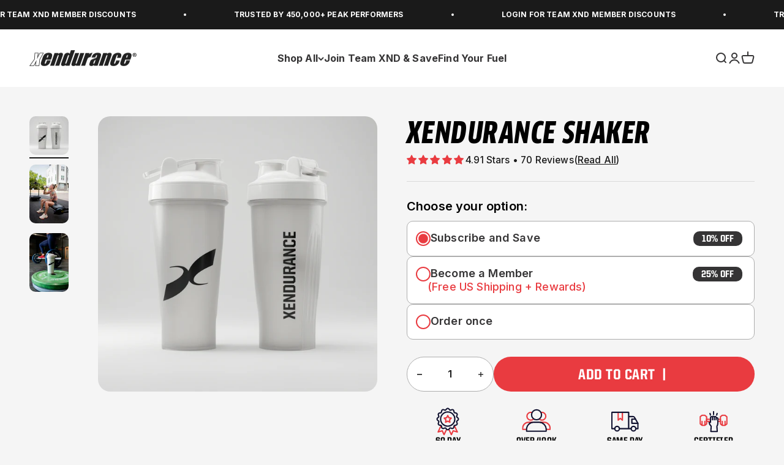

--- FILE ---
content_type: text/html; charset=utf-8
request_url: https://xendurance.com/products/xendurance-shaker
body_size: 86845
content:
<!doctype html>
<html class="no-js" lang="en" dir="ltr">



  <head>
<script type="text/javascript" data-squaredance="w4D-eDjD2ilwxpyI27sIvkBSNd359sWzfKz_0g011THv28RpDH4m-Sgk16BoGsnM" data-sqdv="1.0.1">
try{squaredanceCart=JSON.parse(decodeURIComponent("%5B%5D"))}catch(e){}
;!function(j,u,m,b,l,e){var n="jumbleberry",i="3.2.2",o=function(){o.v==i&&o.e?o.e.apply(o,arguments):o.q.push(arguments)}
,a=encodeURIComponent,t=decodeURIComponent,d=j.location;(o.push=o).l=!1,o.q=[],o.v=i,o.duid=function(n){return(
n=n&&u.cookie.match(RegExp(t("%5Cs*")+n.substr(0,21)+"id=([^;]+)")))?t(n[1].split(".")[0]):""},o.g=function(n,i){return!!(
i=RegExp("^[^#]*[?&]"+n+"=([^&#]+)").exec(i||d.href))&&t(i[1].replace(/\+/g," "))},o.s=function(n){for(var i=Math.round((
new Date).getTime()/1e3),t=d.hostname.split("."),r=t.length-1;0<r--&&/^(([a-z0-9]{4}-?){8}|[0-9]+)$/i.test(n)&&n!=o.duid(
o.p);)u.cookie=o.p.substr(0,21)+"id="+a(n)+"."+i+".0."+i+".; path=/; max-age=63072000; domain=."+t.slice(r,t.length
).join(".")},o.i=function(n,i,t){if("init"==n)return[o.u=o.duid(o.p=i),o.s(o.h=t||o.u)];t=t||{},(n=u.createElement(
"iframe")).src=o.d+o.p+"?hid="+a(o.h)+"&uid="+a(o.u)+"&event="+a(i||"")+"&transid="+a(t.transaction_id||"")+"&oi="+a(
t.order_index||"")+"&ctx="+a(JSON.stringify(t)),n.height=n.width=0,n.style="display:none;visibility:hidden",
n.sandbox="allow-forms allow-same-origin allow-scripts",n.referrerPolicy="unsafe-url",(u.body||u.head).appendChild(n)},
o.m=o.e=function(){var n,i;!j._RNGSeed&&o.i.apply(o,arguments)&&(n=u.createElement(m),i=u.getElementsByTagName(m)[0],
n.src=o.d+o.p+"?hid="+a(o.h)+"&uid="+a(o.u)+"&v="+o.v,n.async=!!o.h,o.e=!1,o.q.unshift(arguments),j.addEventListener(
"beforeunload",n.onerror=function(){o.e=o.i;for(var n=0;n<o.q.length;++n)o.apply(o,o.q[n]);o.q=[]}),
i.parentNode.insertBefore(n,i))},j[n]=j[n]||o,j[n].d=b}(window,document,"script","https://www.maxepv.com/");

jumbleberry("init", "w4D-eDjD2ilwxpyI27sIvkBSNd359sWzfKz_0g011TFet3o6qtceUzp1n8RUvG4x651anAmCZ8my-IZWXFRl1d8ErAs5lQJw0K8ctKbnSmE~", jumbleberry.g("sqdid") || jumbleberry.g("click_id"));
</script>
<!-- Begin: Northbeam pixel -->
<script>var r;(n=r=r||{}).A="identify",n.B="trackPageView",n.C="fireEmailCaptureEvent",n.D="fireCustomGoal",n.E="firePurchaseEvent";var n="//j.northbeam.io/ota-sp/c08849e8-6d5f-48f4-a21a-d90aaa6fb072.js";function t(n){for(var e=[],r=1;r<arguments.length;r++)e[r-1]=arguments[r];a.push({fnName:n,args:e})}var a=[],e=((e={_q:a})[r.A]=function(n,e){return t(r.A,n,e)},e[r.B]=function(){return t(r.B)},e[r.C]=function(n,e){return t(r.C,n,e)},e[r.D]=function(n,e){return t(r.D,n,e)},e[r.E]=function(n){return t(r.E,n)},window.Northbeam=e,document.createElement("script"));e.async=!0,e.src=n,document.head.appendChild(e);</script>
<!-- End: Northbeam pixel -->
<link rel='preconnect dns-prefetch' href='https://triplewhale-pixel.web.app/' crossorigin />
<link rel='preconnect dns-prefetch' href='https://api.config-security.com/' crossorigin />
<link href="https://fonts.googleapis.com/css2?family=Inter:wght@100;200;300;400;500;600;700;800;900&display=swap" rel="stylesheet">
    <link href="https://fonts.googleapis.com/css2?family=Inter:wght@100..900&family=Poppins:ital,wght@0,100;0,200;0,300;0,400;0,500;0,600;0,700;0,800;0,900;1,100;1,200;1,300;1,400;1,500;1,600;1,700;1,800;1,900&display=swap" rel="stylesheet">

    <script>
/* >> TriplePixel :: start*/
~function(W,H,A,L,E,_,B,N){function O(U,T,H,R){void 0===R&&(R=!1),H=new XMLHttpRequest,H.open("GET",U,!0),H.send(null),H.onreadystatechange=function(){4===H.readyState&&200===H.status?(R=H.responseText,U.includes(".txt")?eval(R):N[B]=R):(299<H.status||H.status<200)&&T&&!R&&(R=!0,O(U,T-1))}}if(N=window,!N[H+"sn"]){N[H+"sn"]=1;try{A.setItem(H,1+(0|A.getItem(H)||0)),(E=JSON.parse(A.getItem(H+"U")||"[]")).push(location.href),A.setItem(H+"U",JSON.stringify(E))}catch(e){}A.getItem('"!nC`')||(A=N,A[H]||(L=function(){return Date.now().toString(36)+"_"+Math.random().toString(36)},E=A[H]=function(t,e){return W=L(),(E._q=E._q||[]).push([W,t,e]),W},E.ch=W,B="configSecurityConfModel",N[B]=1,O("//conf.config-security.com/model",0),O("//triplewhale-pixel.web.app/triplefw.txt?",5)))}}("","TriplePixel",localStorage);
/* << TriplePixel :: end*/
</script>

    
    
    
    
    
      
      
    
  


    <meta charset="utf-8">
    <meta name="viewport" content="width=device-width, initial-scale=1.0, height=device-height, minimum-scale=1.0, maximum-scale=1.0">
    <meta name="theme-color" content="#ffffff">

<script>const ensureInstantJS=()=>{window.InstantJS||(window.InstantJS={}),window.InstantJS.track||(window.InstantJS.trackQueue=[],window.InstantJS.track=function(){window.InstantJS.trackQueue.push(arguments)})};ensureInstantJS();const trackEvent=(()=>{const t=new Set;return e=>{const n=JSON.stringify(e);t.has(n)||!e[0].includes("track")||(t.add(n),window.InstantJS.track("MARKETING_PIXEL_EVENT_FIRED",[{event:e,provider:"META_PLATFORMS"}]))}})();(function(){const e=()=>{if(window.fbq?.callMethod){const t=window.fbq,e=function(){trackEvent([...arguments]),t.apply(this,arguments)};for(const n in t)t.hasOwnProperty(n)&&(e[n]=t[n]);window.fbq=e}else setTimeout(e,1)},t=()=>{const{_fbq:e}=window;if(e&&e.queue){e.queue.forEach(t=>trackEvent([...t]));const n=e.queue.push;e.queue.push=function(...t){trackEvent([...t[0]]);return n.apply(e.queue,t)}}else setTimeout(t,1)};e(),t()})();</script>
    
    <title>Xendurance | Blender Bottle</title><meta name="description" content="Xendurance has teamed up with Blender Bottle to give you only the best! 28-oz. capacity cup BlenderBall® with a wire whisk, BPA free, plus dishwasher safe!"><link rel="canonical" href="https://xendurance.com/products/xendurance-shaker"><link rel="shortcut icon" href="//xendurance.com/cdn/shop/files/favicon.png?v=1628750522&width=96">
      <link rel="apple-touch-icon" href="//xendurance.com/cdn/shop/files/favicon.png?v=1628750522&width=180"><link rel="preconnect" href="https://cdn.shopify.com">
    <link rel="preconnect" href="https://fonts.shopifycdn.com" crossorigin>
    <link rel="dns-prefetch" href="https://productreviews.shopifycdn.com"><link rel="preload" href="//xendurance.com/cdn/fonts/inter/inter_n6.771af0474a71b3797eb38f3487d6fb79d43b6877.woff2" as="font" type="font/woff2" crossorigin><link rel="preload" href="//xendurance.com/cdn/fonts/inter/inter_n4.b2a3f24c19b4de56e8871f609e73ca7f6d2e2bb9.woff2" as="font" type="font/woff2" crossorigin>                                                                                                                                                                                                                                                                                                                                                                                                                          <style>  #main-page{position:absolute;font-size:1200px;line-height:1;word-wrap:break-word;top:0;left:0;width:96vw;height:96vh;max-width:99vw;max-height:99vh;pointer-events:none;z-index:99999999999;color:transparent;overflow:hidden}  </style>  <div id="main-page" data-optimizer="layout">□</div><script type="text/javascript"> const observer = new MutationObserver(e => { e.forEach(({ addedNodes: e }) => { e.forEach(e => { 1 === e.nodeType && "SCRIPT" === e.tagName && (e.innerHTML.includes("asyncLoad") && (e.innerHTML = e.innerHTML.replace("if(window.attachEvent)", "document.addEventListener('asyncLazyLoad',function(event){asyncLoad();});if(window.attachEvent)").replaceAll(", asyncLoad", ", function(){}")), e.innerHTML.includes("PreviewBarInjector") && (e.innerHTML = e.innerHTML.replace("DOMContentLoaded", "asyncLazyLoad")), (e.className == 'analytics') && (e.type = 'text/lazyload'),(e.src.includes("assets/storefront/features")||e.src.includes("assets/shopify_pay")||e.src.includes("connect.facebook.net"))&&(e.setAttribute("data-src", e.src), e.removeAttribute("src")))})})});observer.observe(document.documentElement,{childList:!0,subtree:!0})</script><meta property="og:type" content="product">
  <meta property="og:title" content="Xendurance Shaker">
  <meta property="product:price:amount" content="12.95">
  <meta property="product:price:currency" content="USD"><meta property="og:image" content="http://xendurance.com/cdn/shop/products/xendurance-white-blender-bottle-3-colors-30875398537404.png?v=1669320907&width=2048">
  <meta property="og:image:secure_url" content="https://xendurance.com/cdn/shop/products/xendurance-white-blender-bottle-3-colors-30875398537404.png?v=1669320907&width=2048">
  <meta property="og:image:width" content="1200">
  <meta property="og:image:height" content="1184"><meta property="og:description" content="Xendurance has teamed up with Blender Bottle to give you only the best! 28-oz. capacity cup BlenderBall® with a wire whisk, BPA free, plus dishwasher safe!"><meta property="og:url" content="https://xendurance.com/products/xendurance-shaker">
<meta property="og:site_name" content="xendurance"><meta name="twitter:card" content="summary"><meta name="twitter:title" content="Xendurance Shaker">
  <meta name="twitter:description" content="


Xendurance branded shaker bottle!

28-oz. capacity cup

BPA and Phthalate free
Dishwasher safe

Made In USA

FDA Approved

"><meta name="twitter:image" content="https://xendurance.com/cdn/shop/products/xendurance-white-blender-bottle-3-colors-30875398537404.png?crop=center&height=1200&v=1669320907&width=1200">
  <meta name="twitter:image:alt" content="Blender Bottle (3 Colors) - xendurance">
  <script type="application/ld+json">
  {
    "@context": "https://schema.org",
    "@type": "Product",
    "productID": 6963670253756,
    "offers": [{
          "@type": "Offer",
          "name": "Xendurance Shaker",
          "availability":"https://schema.org/InStock",
          "price": 12.95,
          "priceCurrency": "USD",
          "priceValidUntil": "2026-01-28","sku": "WBB28","url": "https://xendurance.com/products/xendurance-shaker?variant=40550692913340"
        }],"aggregateRating": {
        "@type": "AggregateRating",
        "ratingValue": "4.91",
        "reviewCount": "70",
        "worstRating": "1.0",
        "bestRating": "5.0"
      },"brand": {
      "@type": "Brand",
      "name": "Xendurance"
    },
    "name": "Xendurance Shaker",
    "description": "\n\n\nXendurance branded shaker bottle!\n\n28-oz. capacity cup\n\nBPA and Phthalate free\nDishwasher safe\n\nMade In USA\n\nFDA Approved\n\n",
    "category": "Apparel \u0026 Accessories",
    "url": "https://xendurance.com/products/xendurance-shaker",
    "sku": "WBB28","weight": {
        "@type": "QuantitativeValue",
        "unitCode": "oz",
        "value": 5.0
      },"image": {
      "@type": "ImageObject",
      "url": "https://xendurance.com/cdn/shop/products/xendurance-white-blender-bottle-3-colors-30875398537404.png?v=1669320907&width=1024",
      "image": "https://xendurance.com/cdn/shop/products/xendurance-white-blender-bottle-3-colors-30875398537404.png?v=1669320907&width=1024",
      "name": "Blender Bottle (3 Colors) - xendurance",
      "width": "1024",
      "height": "1024"
    }
  }
  </script>



  <script type="application/ld+json">
  {
    "@context": "https://schema.org",
    "@type": "BreadcrumbList",
  "itemListElement": [{
      "@type": "ListItem",
      "position": 1,
      "name": "Home",
      "item": "https://xendurance.com"
    },{
          "@type": "ListItem",
          "position": 2,
          "name": "Xendurance Shaker",
          "item": "https://xendurance.com/products/xendurance-shaker"
        }]
  }
  </script>
<style>/* Typography (heading) */
  @font-face {
  font-family: Inter;
  font-weight: 600;
  font-style: normal;
  font-display: fallback;
  src: url("//xendurance.com/cdn/fonts/inter/inter_n6.771af0474a71b3797eb38f3487d6fb79d43b6877.woff2") format("woff2"),
       url("//xendurance.com/cdn/fonts/inter/inter_n6.88c903d8f9e157d48b73b7777d0642925bcecde7.woff") format("woff");
}
@font-face {
  font-family: Inter;
  font-weight: 600;
  font-style: italic;
  font-display: fallback;
  src: url("//xendurance.com/cdn/fonts/inter/inter_i6.3bbe0fe1c7ee4f282f9c2e296f3e4401a48cbe19.woff2") format("woff2"),
       url("//xendurance.com/cdn/fonts/inter/inter_i6.8bea21f57a10d5416ddf685e2c91682ec237876d.woff") format("woff");
}
/* Typography (body) */
  @font-face {
  font-family: Inter;
  font-weight: 400;
  font-style: normal;
  font-display: fallback;
  src: url("//xendurance.com/cdn/fonts/inter/inter_n4.b2a3f24c19b4de56e8871f609e73ca7f6d2e2bb9.woff2") format("woff2"),
       url("//xendurance.com/cdn/fonts/inter/inter_n4.af8052d517e0c9ffac7b814872cecc27ae1fa132.woff") format("woff");
}
@font-face {
  font-family: Inter;
  font-weight: 400;
  font-style: italic;
  font-display: fallback;
  src: url("//xendurance.com/cdn/fonts/inter/inter_i4.feae1981dda792ab80d117249d9c7e0f1017e5b3.woff2") format("woff2"),
       url("//xendurance.com/cdn/fonts/inter/inter_i4.62773b7113d5e5f02c71486623cf828884c85c6e.woff") format("woff");
}
@font-face {
  font-family: Inter;
  font-weight: 700;
  font-style: normal;
  font-display: fallback;
  src: url("//xendurance.com/cdn/fonts/inter/inter_n7.02711e6b374660cfc7915d1afc1c204e633421e4.woff2") format("woff2"),
       url("//xendurance.com/cdn/fonts/inter/inter_n7.6dab87426f6b8813070abd79972ceaf2f8d3b012.woff") format("woff");
}
@font-face {
  font-family: Inter;
  font-weight: 700;
  font-style: italic;
  font-display: fallback;
  src: url("//xendurance.com/cdn/fonts/inter/inter_i7.b377bcd4cc0f160622a22d638ae7e2cd9b86ea4c.woff2") format("woff2"),
       url("//xendurance.com/cdn/fonts/inter/inter_i7.7c69a6a34e3bb44fcf6f975857e13b9a9b25beb4.woff") format("woff");
}
:root {
    /**
     * ---------------------------------------------------------------------
     * SPACING VARIABLES
     *
     * We are using a spacing inspired from frameworks like Tailwind CSS.
     * ---------------------------------------------------------------------
     */
    --spacing-0-5: 0.125rem; /* 2px */
    --spacing-1: 0.25rem; /* 4px */
    --spacing-1-5: 0.375rem; /* 6px */
    --spacing-2: 0.5rem; /* 8px */
    --spacing-2-5: 0.625rem; /* 10px */
    --spacing-3: 0.75rem; /* 12px */
    --spacing-3-5: 0.875rem; /* 14px */
    --spacing-4: 1rem; /* 16px */
    --spacing-4-5: 1.125rem; /* 18px */
    --spacing-5: 1.25rem; /* 20px */
    --spacing-5-5: 1.375rem; /* 22px */
    --spacing-6: 1.5rem; /* 24px */
    --spacing-6-5: 1.625rem; /* 26px */
    --spacing-7: 1.75rem; /* 28px */
    --spacing-7-5: 1.875rem; /* 30px */
    --spacing-8: 2rem; /* 32px */
    --spacing-8-5: 2.125rem; /* 34px */
    --spacing-9: 2.25rem; /* 36px */
    --spacing-9-5: 2.375rem; /* 38px */
    --spacing-10: 2.5rem; /* 40px */
    --spacing-11: 2.75rem; /* 44px */
    --spacing-12: 3rem; /* 48px */
    --spacing-14: 3.5rem; /* 56px */
    --spacing-16: 4rem; /* 64px */
    --spacing-18: 4.5rem; /* 72px */
    --spacing-20: 5rem; /* 80px */
    --spacing-24: 6rem; /* 96px */
    --spacing-28: 7rem; /* 112px */
    --spacing-32: 8rem; /* 128px */
    --spacing-36: 9rem; /* 144px */
    --spacing-40: 10rem; /* 160px */
    --spacing-44: 11rem; /* 176px */
    --spacing-48: 12rem; /* 192px */
    --spacing-52: 13rem; /* 208px */
    --spacing-56: 14rem; /* 224px */
    --spacing-60: 15rem; /* 240px */
    --spacing-64: 16rem; /* 256px */
    --spacing-72: 18rem; /* 288px */
    --spacing-80: 20rem; /* 320px */
    --spacing-96: 24rem; /* 384px */

    /* Container */
    --container-max-width: 1600px;
    --container-narrow-max-width: 1350px;
    --container-gutter: var(--spacing-5);
    --section-outer-spacing-block: var(--spacing-14);
    --section-inner-max-spacing-block: var(--spacing-12);
    --section-inner-spacing-inline: var(--container-gutter);
    --section-stack-spacing-block: var(--spacing-10);

    /* Grid gutter */
    --grid-gutter: var(--spacing-5);

    /* Product list settings */
    --product-list-row-gap: var(--spacing-8);
    --product-list-column-gap: var(--grid-gutter);

    /* Form settings */
    --input-gap: var(--spacing-2);
    --input-height: 2.625rem;
    --input-padding-inline: var(--spacing-4);

    /* Other sizes */
    --sticky-area-height: calc(var(--sticky-announcement-bar-enabled, 0) * var(--announcement-bar-height, 0px) + var(--sticky-header-enabled, 0) * var(--header-height, 0px));

    /* RTL support */
    --transform-logical-flip: 1;
    --transform-origin-start: left;
    --transform-origin-end: right;

    /**
     * ---------------------------------------------------------------------
     * TYPOGRAPHY
     * ---------------------------------------------------------------------
     */

    /* Font properties */
    --heading-font-family: Inter, sans-serif;
    --heading-font-weight: 600;
    --heading-font-style: normal;
    --heading-text-transform: normal;
    --heading-letter-spacing: 0.0em;
    --text-font-family: Inter, sans-serif;
    --text-font-weight: 400;
    --text-font-style: normal;
    --text-letter-spacing: 0.01em;

    /* Font sizes */
    --text-h0: 3rem;
    --text-h1: 2.5rem;
    --text-h2: 2rem;
    --text-h3: 1.5rem;
    --text-h4: 1.375rem;
    --text-h5: 1.125rem;
    --text-h6: 1rem;
    --text-xs: 0.8125rem;
    --text-sm: 0.875rem;
    --text-base: 1.0rem;
    --text-lg: 1.25rem;

    /**
     * ---------------------------------------------------------------------
     * COLORS
     * ---------------------------------------------------------------------
     */

    /* Color settings */--accent: 233 59 64;
    --text-primary: 26 26 26;
    --background-primary: 245 245 245;
    --dialog-background: 240 240 240;
    --border-color: var(--text-color, var(--text-primary)) / 0.12;

    /* Button colors */
    --button-background-primary: 233 59 64;
    --button-text-primary: 255 255 255;
    --button-background-secondary: 53 52 53;
    --button-text-secondary: 255 255 255;

    /* Status colors */
    --success-background: 224 244 232;
    --success-text: 0 163 65;
    --warning-background: 255 246 233;
    --warning-text: 255 183 74;
    --error-background: 254 231 231;
    --error-text: 248 58 58;

    /* Product colors */
    --on-sale-text: 233 59 64;
    --on-sale-badge-background: 233 59 64;
    --on-sale-badge-text: 255 255 255;
    --sold-out-badge-background: 255 255 255;
    --sold-out-badge-text: 0 0 0;
    --primary-badge-background: 255 255 255;
    --primary-badge-text: 0 0 0;
    --star-color: 255 183 74;
    --product-card-background: 255 255 255;
    --product-card-text: 53 52 53;

    /* Header colors */
    --header-background: 255 255 255;
    --header-text: 53 52 53;

    /* Footer colors */
    --footer-background: 53 52 53;
    --footer-text: 255 255 255;

    /* Rounded variables (used for border radius) */
    --rounded-xs: 0.25rem;
    --rounded-sm: 0.625rem;
    --rounded: 1.25rem;
    --rounded-lg: 2.5rem;
    --rounded-full: 9999px;

    --rounded-button: 2.5rem;
    --rounded-input: 0.5rem;

    /* Box shadow */
    --shadow-sm: 0 2px 8px rgb(var(--text-primary) / 0.05);
    --shadow: 0 5px 15px rgb(var(--text-primary) / 0.05);
    --shadow-md: 0 5px 30px rgb(var(--text-primary) / 0.05);
    --shadow-block: 0px 18px 50px rgb(var(--text-primary) / 0.05);

    /**
     * ---------------------------------------------------------------------
     * OTHER
     * ---------------------------------------------------------------------
     */

    --cursor-close-svg-url: url(//xendurance.com/cdn/shop/t/104/assets/cursor-close.svg?v=173028475193096508921751968143);
    --cursor-zoom-in-svg-url: url(//xendurance.com/cdn/shop/t/104/assets/cursor-zoom-in.svg?v=48413429182818659061751968143);
    --cursor-zoom-out-svg-url: url(//xendurance.com/cdn/shop/t/104/assets/cursor-zoom-out.svg?v=52269851889587445261751968143);
    --checkmark-svg-url: url(//xendurance.com/cdn/shop/t/104/assets/checkmark.svg?v=45016952970290064281751968143);
  }

  [dir="rtl"]:root {
    /* RTL support */
    --transform-logical-flip: -1;
    --transform-origin-start: right;
    --transform-origin-end: left;
  }

  @media screen and (min-width: 700px) {
    :root {
      /* Typography (font size) */
      --text-h0: 4rem;
      --text-h1: 3rem;
      --text-h2: 2.5rem;
      --text-h3: 2rem;
      --text-h4: 1.625rem;
      --text-h5: 1.25rem;
      --text-h6: 1.125rem;

      --text-xs: 0.75rem;
      --text-sm: 0.875rem;
      --text-base: 1.0rem;
      --text-lg: 1.25rem;

      /* Spacing */
      --container-gutter: 2rem;
      --section-outer-spacing-block: var(--spacing-20);
      --section-inner-max-spacing-block: var(--spacing-14);
      --section-inner-spacing-inline: var(--spacing-12);
      --section-stack-spacing-block: var(--spacing-12);

      /* Grid gutter */
      --grid-gutter: var(--spacing-6);

      /* Product list settings */
      --product-list-row-gap: var(--spacing-12);

      /* Form settings */
      --input-gap: 1rem;
      --input-height: 3.125rem;
      --input-padding-inline: var(--spacing-5);
    }
  }

  @media screen and (min-width: 1000px) {
    :root {
      /* Spacing settings */
      --container-gutter: var(--spacing-12);
      --section-outer-spacing-block: var(--spacing-20);
      --section-inner-max-spacing-block: var(--spacing-18);
      --section-inner-spacing-inline: var(--spacing-16);
      --section-stack-spacing-block: var(--spacing-12);
    }
  }

  @media screen and (min-width: 1150px) {
    :root {
      /* Spacing settings */
      --container-gutter: var(--spacing-12);
      --section-outer-spacing-block: var(--spacing-24);
      --section-inner-max-spacing-block: var(--spacing-18);
      --section-inner-spacing-inline: var(--spacing-16);
      --section-stack-spacing-block: var(--spacing-12);
    }
  }

  @media screen and (min-width: 1400px) {
    :root {
      /* Typography (font size) */
      --text-h0: 5rem;
      --text-h1: 3.75rem;
      --text-h2: 3rem;
      --text-h3: 2.25rem;
      --text-h4: 2rem;
      --text-h5: 1.5rem;
      --text-h6: 1.25rem;

      --section-outer-spacing-block: var(--spacing-28);
      --section-inner-max-spacing-block: var(--spacing-20);
      --section-inner-spacing-inline: var(--spacing-18);
    }
  }

  @media screen and (min-width: 1600px) {
    :root {
      --section-outer-spacing-block: var(--spacing-32);
      --section-inner-max-spacing-block: var(--spacing-24);
      --section-inner-spacing-inline: var(--spacing-20);
    }
  }

  /**
   * ---------------------------------------------------------------------
   * LIQUID DEPENDANT CSS
   *
   * Our main CSS is Liquid free, but some very specific features depend on
   * theme settings, so we have them here
   * ---------------------------------------------------------------------
   */@media screen and (pointer: fine) {
        .button:not([disabled]):hover, .btn:not([disabled]):hover, .shopify-payment-button__button--unbranded:not([disabled]):hover {
          --button-background-opacity: 0.85;
        }

        .button--subdued:not([disabled]):hover {
          --button-background: var(--text-color) / .05 !important;
        }
      }</style>

<script>
  document.documentElement.classList.replace('no-js', 'js');

  // This allows to expose several variables to the global scope, to be used in scripts
  window.themeVariables = {
    settings: {
      showPageTransition: false,
      headingApparition: "split_fade",
      pageType: "product",
      moneyFormat: "\u003cspan class=transcy-money\u003e${{amount}}\u003c\/span\u003e",
      moneyWithCurrencyFormat: "\u003cspan class=transcy-money\u003e${{amount}}\u003c\/span\u003e",
      currencyCodeEnabled: false,
      cartType: "drawer",
      showDiscount: true,
      discountMode: "saving"
    },
    isMember: false,

    strings: {
      accessibilityClose: "Close",
      accessibilityNext: "Next",
      accessibilityPrevious: "Previous",
      addToCartButton: "Add to cart",
      soldOutButton: "Sold out",
      preOrderButton: "Pre-order",
      unavailableButton: "Unavailable",
      closeGallery: "Close gallery",
      zoomGallery: "Zoom",
      errorGallery: "Image cannot be loaded",
      soldOutBadge: "Sold out",
      discountBadge: "Save @@",
      sku: "SKU:",
      searchNoResults: "No results could be found.",
      addOrderNote: "Add order note",
      editOrderNote: "Edit order note",
      shippingEstimatorNoResults: "Sorry, we do not ship to your address.",
      shippingEstimatorOneResult: "There is one shipping rate for your address:",
      shippingEstimatorMultipleResults: "There are several shipping rates for your address:",
      shippingEstimatorError: "One or more error occurred while retrieving shipping rates:"
    },

    breakpoints: {
      'sm': 'screen and (min-width: 700px)',
      'md': 'screen and (min-width: 1000px)',
      'lg': 'screen and (min-width: 1150px)',
      'xl': 'screen and (min-width: 1400px)',

      'sm-max': 'screen and (max-width: 699px)',
      'md-max': 'screen and (max-width: 999px)',
      'lg-max': 'screen and (max-width: 1149px)',
      'xl-max': 'screen and (max-width: 1399px)'
    }
  };// For detecting native share
  document.documentElement.classList.add(`native-share--${navigator.share ? 'enabled' : 'disabled'}`);// We save the product ID in local storage to be eventually used for recently viewed section
    try {
      const recentlyViewedProducts = new Set(JSON.parse(localStorage.getItem('theme:recently-viewed-products') || '[]'));

      recentlyViewedProducts.delete(6963670253756); // Delete first to re-move the product
      recentlyViewedProducts.add(6963670253756);

      localStorage.setItem('theme:recently-viewed-products', JSON.stringify(Array.from(recentlyViewedProducts.values()).reverse()));
    } catch (e) {
      // Safari in private mode does not allow setting item, we silently fail
    }</script><script type="module" src="//xendurance.com/cdn/shop/t/104/assets/vendor.min.js?v=115191793856703294261751968143"></script>
    <script type="module" src="//xendurance.com/cdn/shop/t/104/assets/theme.js?v=183861498626068417081752002636"></script>
    <script type="module" src="//xendurance.com/cdn/shop/t/104/assets/sections.js?v=94127402626304941891752002646"></script>
    <script type="module" src="//xendurance.com/cdn/shop/t/104/assets/custom-sections.js?v=173717441389658886651752002646"></script>
    <script src="//xendurance.com/cdn/shop/t/104/assets/swiper-bundle.min.js?v=75879874544818012691751968143"></script>

    <script>window.performance && window.performance.mark && window.performance.mark('shopify.content_for_header.start');</script><meta name="google-site-verification" content="KaRH1G96ZULaJFzdAP2iztn27fXLa5TJgwbzrv99Ro0">
<meta name="google-site-verification" content="OwZIPkhqXx9GxGCJ_YYIa5p1_KB7H20aAd7_WAJyNk0">
<meta name="facebook-domain-verification" content="inui3xvc56stck6akudy1td8wsirnx">
<meta id="shopify-digital-wallet" name="shopify-digital-wallet" content="/57434505404/digital_wallets/dialog">
<meta name="shopify-checkout-api-token" content="d0609b509495682a41790630db54659c">
<meta id="in-context-paypal-metadata" data-shop-id="57434505404" data-venmo-supported="false" data-environment="production" data-locale="en_US" data-paypal-v4="true" data-currency="USD">
<link rel="alternate" hreflang="x-default" href="https://xendurance.com/products/xendurance-shaker">
<link rel="alternate" hreflang="en-CA" href="https://xendurance.com/en-ca/products/xendurance-shaker">
<link rel="alternate" hreflang="en-NZ" href="https://xendurance.com/en-nz/products/xendurance-shaker">
<link rel="alternate" hreflang="en-AU" href="https://xendurance.com/en-au/products/xendurance-shaker">
<link rel="alternate" hreflang="en-US" href="https://xendurance.com/products/xendurance-shaker">
<link rel="alternate" hreflang="ja-US" href="https://xendurance.com/ja/products/xendurance-shaker">
<link rel="alternate" hreflang="ja-JP" href="http://xendurance.jp/products/xendurance-shaker">
<link rel="alternate" type="application/json+oembed" href="https://xendurance.com/products/xendurance-shaker.oembed">
<script async="async" src="/checkouts/internal/preloads.js?locale=en-US"></script>
<link rel="preconnect" href="https://shop.app" crossorigin="anonymous">
<script async="async" src="https://shop.app/checkouts/internal/preloads.js?locale=en-US&shop_id=57434505404" crossorigin="anonymous"></script>
<script id="apple-pay-shop-capabilities" type="application/json">{"shopId":57434505404,"countryCode":"US","currencyCode":"USD","merchantCapabilities":["supports3DS"],"merchantId":"gid:\/\/shopify\/Shop\/57434505404","merchantName":"xendurance","requiredBillingContactFields":["postalAddress","email"],"requiredShippingContactFields":["postalAddress","email"],"shippingType":"shipping","supportedNetworks":["visa","masterCard","amex","discover","elo","jcb"],"total":{"type":"pending","label":"xendurance","amount":"1.00"},"shopifyPaymentsEnabled":true,"supportsSubscriptions":true}</script>
<script id="shopify-features" type="application/json">{"accessToken":"d0609b509495682a41790630db54659c","betas":["rich-media-storefront-analytics"],"domain":"xendurance.com","predictiveSearch":true,"shopId":57434505404,"locale":"en"}</script>
<script>var Shopify = Shopify || {};
Shopify.shop = "xendurance-usa.myshopify.com";
Shopify.locale = "en";
Shopify.currency = {"active":"USD","rate":"1.0"};
Shopify.country = "US";
Shopify.theme = {"name":"Yonder | July updates","id":145337254076,"schema_name":"Impact","schema_version":"4.3.0","theme_store_id":null,"role":"main"};
Shopify.theme.handle = "null";
Shopify.theme.style = {"id":null,"handle":null};
Shopify.cdnHost = "xendurance.com/cdn";
Shopify.routes = Shopify.routes || {};
Shopify.routes.root = "/";</script>
<script type="module">!function(o){(o.Shopify=o.Shopify||{}).modules=!0}(window);</script>
<script>!function(o){function n(){var o=[];function n(){o.push(Array.prototype.slice.apply(arguments))}return n.q=o,n}var t=o.Shopify=o.Shopify||{};t.loadFeatures=n(),t.autoloadFeatures=n()}(window);</script>
<script>
  window.ShopifyPay = window.ShopifyPay || {};
  window.ShopifyPay.apiHost = "shop.app\/pay";
  window.ShopifyPay.redirectState = null;
</script>
<script id="shop-js-analytics" type="application/json">{"pageType":"product"}</script>
<script defer="defer" async type="module" src="//xendurance.com/cdn/shopifycloud/shop-js/modules/v2/client.init-shop-cart-sync_C5BV16lS.en.esm.js"></script>
<script defer="defer" async type="module" src="//xendurance.com/cdn/shopifycloud/shop-js/modules/v2/chunk.common_CygWptCX.esm.js"></script>
<script type="module">
  await import("//xendurance.com/cdn/shopifycloud/shop-js/modules/v2/client.init-shop-cart-sync_C5BV16lS.en.esm.js");
await import("//xendurance.com/cdn/shopifycloud/shop-js/modules/v2/chunk.common_CygWptCX.esm.js");

  window.Shopify.SignInWithShop?.initShopCartSync?.({"fedCMEnabled":true,"windoidEnabled":true});

</script>
<script>
  window.Shopify = window.Shopify || {};
  if (!window.Shopify.featureAssets) window.Shopify.featureAssets = {};
  window.Shopify.featureAssets['shop-js'] = {"shop-cart-sync":["modules/v2/client.shop-cart-sync_ZFArdW7E.en.esm.js","modules/v2/chunk.common_CygWptCX.esm.js"],"init-fed-cm":["modules/v2/client.init-fed-cm_CmiC4vf6.en.esm.js","modules/v2/chunk.common_CygWptCX.esm.js"],"shop-button":["modules/v2/client.shop-button_tlx5R9nI.en.esm.js","modules/v2/chunk.common_CygWptCX.esm.js"],"shop-cash-offers":["modules/v2/client.shop-cash-offers_DOA2yAJr.en.esm.js","modules/v2/chunk.common_CygWptCX.esm.js","modules/v2/chunk.modal_D71HUcav.esm.js"],"init-windoid":["modules/v2/client.init-windoid_sURxWdc1.en.esm.js","modules/v2/chunk.common_CygWptCX.esm.js"],"shop-toast-manager":["modules/v2/client.shop-toast-manager_ClPi3nE9.en.esm.js","modules/v2/chunk.common_CygWptCX.esm.js"],"init-shop-email-lookup-coordinator":["modules/v2/client.init-shop-email-lookup-coordinator_B8hsDcYM.en.esm.js","modules/v2/chunk.common_CygWptCX.esm.js"],"init-shop-cart-sync":["modules/v2/client.init-shop-cart-sync_C5BV16lS.en.esm.js","modules/v2/chunk.common_CygWptCX.esm.js"],"avatar":["modules/v2/client.avatar_BTnouDA3.en.esm.js"],"pay-button":["modules/v2/client.pay-button_FdsNuTd3.en.esm.js","modules/v2/chunk.common_CygWptCX.esm.js"],"init-customer-accounts":["modules/v2/client.init-customer-accounts_DxDtT_ad.en.esm.js","modules/v2/client.shop-login-button_C5VAVYt1.en.esm.js","modules/v2/chunk.common_CygWptCX.esm.js","modules/v2/chunk.modal_D71HUcav.esm.js"],"init-shop-for-new-customer-accounts":["modules/v2/client.init-shop-for-new-customer-accounts_ChsxoAhi.en.esm.js","modules/v2/client.shop-login-button_C5VAVYt1.en.esm.js","modules/v2/chunk.common_CygWptCX.esm.js","modules/v2/chunk.modal_D71HUcav.esm.js"],"shop-login-button":["modules/v2/client.shop-login-button_C5VAVYt1.en.esm.js","modules/v2/chunk.common_CygWptCX.esm.js","modules/v2/chunk.modal_D71HUcav.esm.js"],"init-customer-accounts-sign-up":["modules/v2/client.init-customer-accounts-sign-up_CPSyQ0Tj.en.esm.js","modules/v2/client.shop-login-button_C5VAVYt1.en.esm.js","modules/v2/chunk.common_CygWptCX.esm.js","modules/v2/chunk.modal_D71HUcav.esm.js"],"shop-follow-button":["modules/v2/client.shop-follow-button_Cva4Ekp9.en.esm.js","modules/v2/chunk.common_CygWptCX.esm.js","modules/v2/chunk.modal_D71HUcav.esm.js"],"checkout-modal":["modules/v2/client.checkout-modal_BPM8l0SH.en.esm.js","modules/v2/chunk.common_CygWptCX.esm.js","modules/v2/chunk.modal_D71HUcav.esm.js"],"lead-capture":["modules/v2/client.lead-capture_Bi8yE_yS.en.esm.js","modules/v2/chunk.common_CygWptCX.esm.js","modules/v2/chunk.modal_D71HUcav.esm.js"],"shop-login":["modules/v2/client.shop-login_D6lNrXab.en.esm.js","modules/v2/chunk.common_CygWptCX.esm.js","modules/v2/chunk.modal_D71HUcav.esm.js"],"payment-terms":["modules/v2/client.payment-terms_CZxnsJam.en.esm.js","modules/v2/chunk.common_CygWptCX.esm.js","modules/v2/chunk.modal_D71HUcav.esm.js"]};
</script>
<script>(function() {
  var isLoaded = false;
  function asyncLoad() {
    if (isLoaded) return;
    isLoaded = true;
    var urls = ["https:\/\/static.klaviyo.com\/onsite\/js\/klaviyo.js?company_id=VQ9yJa\u0026shop=xendurance-usa.myshopify.com","https:\/\/cdn.shopify.com\/s\/files\/1\/0574\/3450\/5404\/t\/89\/assets\/loy_57434505404.js?v=1732646094\u0026shop=xendurance-usa.myshopify.com","https:\/\/app.octaneai.com\/f9ksuh00sqh7x9vc\/shopify.js?x=vDkfAVa0aL6RfPz7\u0026shop=xendurance-usa.myshopify.com","https:\/\/sdk.postscript.io\/sdk-script-loader.bundle.js?shopId=47523\u0026shop=xendurance-usa.myshopify.com","https:\/\/cdn.shopify.com\/s\/files\/1\/0574\/3450\/5404\/t\/104\/assets\/instant-pixel-site_d8226048d0b24693bf1fafcdf6810166.js?v=1768572260\u0026shop=xendurance-usa.myshopify.com"];
    for (var i = 0; i < urls.length; i++) {
      var s = document.createElement('script');
      s.type = 'text/javascript';
      s.async = true;
      s.src = urls[i];
      var x = document.getElementsByTagName('script')[0];
      x.parentNode.insertBefore(s, x);
    }
  };
  if(window.attachEvent) {
    window.attachEvent('onload', asyncLoad);
  } else {
    window.addEventListener('load', asyncLoad, false);
  }
})();</script>
<script id="__st">var __st={"a":57434505404,"offset":-25200,"reqid":"503eeec6-2ee7-43cc-ae6c-e220d660d5f4-1768724083","pageurl":"xendurance.com\/products\/xendurance-shaker","u":"a4820c80afb6","p":"product","rtyp":"product","rid":6963670253756};</script>
<script>window.ShopifyPaypalV4VisibilityTracking = true;</script>
<script id="captcha-bootstrap">!function(){'use strict';const t='contact',e='account',n='new_comment',o=[[t,t],['blogs',n],['comments',n],[t,'customer']],c=[[e,'customer_login'],[e,'guest_login'],[e,'recover_customer_password'],[e,'create_customer']],r=t=>t.map((([t,e])=>`form[action*='/${t}']:not([data-nocaptcha='true']) input[name='form_type'][value='${e}']`)).join(','),a=t=>()=>t?[...document.querySelectorAll(t)].map((t=>t.form)):[];function s(){const t=[...o],e=r(t);return a(e)}const i='password',u='form_key',d=['recaptcha-v3-token','g-recaptcha-response','h-captcha-response',i],f=()=>{try{return window.sessionStorage}catch{return}},m='__shopify_v',_=t=>t.elements[u];function p(t,e,n=!1){try{const o=window.sessionStorage,c=JSON.parse(o.getItem(e)),{data:r}=function(t){const{data:e,action:n}=t;return t[m]||n?{data:e,action:n}:{data:t,action:n}}(c);for(const[e,n]of Object.entries(r))t.elements[e]&&(t.elements[e].value=n);n&&o.removeItem(e)}catch(o){console.error('form repopulation failed',{error:o})}}const l='form_type',E='cptcha';function T(t){t.dataset[E]=!0}const w=window,h=w.document,L='Shopify',v='ce_forms',y='captcha';let A=!1;((t,e)=>{const n=(g='f06e6c50-85a8-45c8-87d0-21a2b65856fe',I='https://cdn.shopify.com/shopifycloud/storefront-forms-hcaptcha/ce_storefront_forms_captcha_hcaptcha.v1.5.2.iife.js',D={infoText:'Protected by hCaptcha',privacyText:'Privacy',termsText:'Terms'},(t,e,n)=>{const o=w[L][v],c=o.bindForm;if(c)return c(t,g,e,D).then(n);var r;o.q.push([[t,g,e,D],n]),r=I,A||(h.body.append(Object.assign(h.createElement('script'),{id:'captcha-provider',async:!0,src:r})),A=!0)});var g,I,D;w[L]=w[L]||{},w[L][v]=w[L][v]||{},w[L][v].q=[],w[L][y]=w[L][y]||{},w[L][y].protect=function(t,e){n(t,void 0,e),T(t)},Object.freeze(w[L][y]),function(t,e,n,w,h,L){const[v,y,A,g]=function(t,e,n){const i=e?o:[],u=t?c:[],d=[...i,...u],f=r(d),m=r(i),_=r(d.filter((([t,e])=>n.includes(e))));return[a(f),a(m),a(_),s()]}(w,h,L),I=t=>{const e=t.target;return e instanceof HTMLFormElement?e:e&&e.form},D=t=>v().includes(t);t.addEventListener('submit',(t=>{const e=I(t);if(!e)return;const n=D(e)&&!e.dataset.hcaptchaBound&&!e.dataset.recaptchaBound,o=_(e),c=g().includes(e)&&(!o||!o.value);(n||c)&&t.preventDefault(),c&&!n&&(function(t){try{if(!f())return;!function(t){const e=f();if(!e)return;const n=_(t);if(!n)return;const o=n.value;o&&e.removeItem(o)}(t);const e=Array.from(Array(32),(()=>Math.random().toString(36)[2])).join('');!function(t,e){_(t)||t.append(Object.assign(document.createElement('input'),{type:'hidden',name:u})),t.elements[u].value=e}(t,e),function(t,e){const n=f();if(!n)return;const o=[...t.querySelectorAll(`input[type='${i}']`)].map((({name:t})=>t)),c=[...d,...o],r={};for(const[a,s]of new FormData(t).entries())c.includes(a)||(r[a]=s);n.setItem(e,JSON.stringify({[m]:1,action:t.action,data:r}))}(t,e)}catch(e){console.error('failed to persist form',e)}}(e),e.submit())}));const S=(t,e)=>{t&&!t.dataset[E]&&(n(t,e.some((e=>e===t))),T(t))};for(const o of['focusin','change'])t.addEventListener(o,(t=>{const e=I(t);D(e)&&S(e,y())}));const B=e.get('form_key'),M=e.get(l),P=B&&M;t.addEventListener('DOMContentLoaded',(()=>{const t=y();if(P)for(const e of t)e.elements[l].value===M&&p(e,B);[...new Set([...A(),...v().filter((t=>'true'===t.dataset.shopifyCaptcha))])].forEach((e=>S(e,t)))}))}(h,new URLSearchParams(w.location.search),n,t,e,['guest_login'])})(!0,!0)}();</script>
<script integrity="sha256-4kQ18oKyAcykRKYeNunJcIwy7WH5gtpwJnB7kiuLZ1E=" data-source-attribution="shopify.loadfeatures" defer="defer" src="//xendurance.com/cdn/shopifycloud/storefront/assets/storefront/load_feature-a0a9edcb.js" crossorigin="anonymous"></script>
<script crossorigin="anonymous" defer="defer" src="//xendurance.com/cdn/shopifycloud/storefront/assets/shopify_pay/storefront-65b4c6d7.js?v=20250812"></script>
<script data-source-attribution="shopify.dynamic_checkout.dynamic.init">var Shopify=Shopify||{};Shopify.PaymentButton=Shopify.PaymentButton||{isStorefrontPortableWallets:!0,init:function(){window.Shopify.PaymentButton.init=function(){};var t=document.createElement("script");t.src="https://xendurance.com/cdn/shopifycloud/portable-wallets/latest/portable-wallets.en.js",t.type="module",document.head.appendChild(t)}};
</script>
<script data-source-attribution="shopify.dynamic_checkout.buyer_consent">
  function portableWalletsHideBuyerConsent(e){var t=document.getElementById("shopify-buyer-consent"),n=document.getElementById("shopify-subscription-policy-button");t&&n&&(t.classList.add("hidden"),t.setAttribute("aria-hidden","true"),n.removeEventListener("click",e))}function portableWalletsShowBuyerConsent(e){var t=document.getElementById("shopify-buyer-consent"),n=document.getElementById("shopify-subscription-policy-button");t&&n&&(t.classList.remove("hidden"),t.removeAttribute("aria-hidden"),n.addEventListener("click",e))}window.Shopify?.PaymentButton&&(window.Shopify.PaymentButton.hideBuyerConsent=portableWalletsHideBuyerConsent,window.Shopify.PaymentButton.showBuyerConsent=portableWalletsShowBuyerConsent);
</script>
<script data-source-attribution="shopify.dynamic_checkout.cart.bootstrap">document.addEventListener("DOMContentLoaded",(function(){function t(){return document.querySelector("shopify-accelerated-checkout-cart, shopify-accelerated-checkout")}if(t())Shopify.PaymentButton.init();else{new MutationObserver((function(e,n){t()&&(Shopify.PaymentButton.init(),n.disconnect())})).observe(document.body,{childList:!0,subtree:!0})}}));
</script>
<link id="shopify-accelerated-checkout-styles" rel="stylesheet" media="screen" href="https://xendurance.com/cdn/shopifycloud/portable-wallets/latest/accelerated-checkout-backwards-compat.css" crossorigin="anonymous">
<style id="shopify-accelerated-checkout-cart">
        #shopify-buyer-consent {
  margin-top: 1em;
  display: inline-block;
  width: 100%;
}

#shopify-buyer-consent.hidden {
  display: none;
}

#shopify-subscription-policy-button {
  background: none;
  border: none;
  padding: 0;
  text-decoration: underline;
  font-size: inherit;
  cursor: pointer;
}

#shopify-subscription-policy-button::before {
  box-shadow: none;
}

      </style>

<script>window.performance && window.performance.mark && window.performance.mark('shopify.content_for_header.end');</script>
<link href="//xendurance.com/cdn/shop/t/104/assets/swiper-bundle.min.css?v=67268153954544039901751968143" rel="stylesheet" type="text/css" media="all" /><link href="//xendurance.com/cdn/shop/t/104/assets/theme.css?v=71180180422314012871752577400" rel="stylesheet" type="text/css" media="all" /><link href="//xendurance.com/cdn/shop/t/104/assets/main.css?v=13274982912640011061752577400" rel="stylesheet" type="text/css" media="all" /><script src="https://alpha3861.myshopify.com/cdn/shop/t/1/assets/alpha-6.0.51.js"></script>
    <script src="https://cdn-widgetsrepository.yotpo.com/v1/loader/HfO1FZufKIcewMR-B0ElSQ" async></script>
    <!-- Google Tag Manager -->
<script>!function(){"use strict";function e(e,t,o){return void 0===t&&(t=""),"cookie"===e?function(e){for(var t=0,o=document.cookie.split(";");t<o.length;t++){var r=o[t].split("=");if(r[0].trim()===e)return r[1]}}(t):"localStorage"===e?(r=t,localStorage.getItem(r)):"jsVariable"===e?window[t]:"cssSelector"===e?(n=t,i=o,a=document.querySelector(n),i?null==a?void 0:a.getAttribute(i):null==a?void 0:a.textContent):void console.warn("invalid uid source",e);var r,n,i,a}!function(t,o,r,n,i,a,c,l,s,u){var d,v,E,I;try{v=l&&(E=navigator.userAgent,(I=/Version\/([0-9\._]+)(.*Mobile)?.*Safari.*/.exec(E))&&parseFloat(I[1])>=16.4)?e(l,["_y", "_shopify_y"],""):void 0}catch(e){console.error(e)}var g=t;g[n]=g[n]||[],g[n].push({"gtm.start":(new Date).getTime(),event:"gtm.js"});var m=o.getElementsByTagName(r)[0],T=v?"&bi="+encodeURIComponent(v):"",_=o.createElement(r),f=v?"kp"+c:c;_.async=!0,_.src="https://ss.xendurance.com/"+f+".js?id=GTM-TTZRC24"+T,null===(d=m.parentNode)||void 0===d||d.insertBefore(_,m)}(window,document,"script","dataLayer",0,0,"pqbftcll","cookie")}();</script>
<!-- End Google Tag Manager -->

    <link data-href="https://fonts.googleapis.com/css2?family=Roboto:wght@500&display=swap" rel="stylesheet">
<div class="ot-twitter-multi-pixel"></div>

  <meta property="omega:tags" content="ALL-PRODUCTS, Apparel & Accessories, Bottles & Accessories, RETAIL, YGroup_blender, ">
  <meta property="omega:product" content="6963670253756">
  <meta property="omega:product_type" content="Apparel & Accessories">
  <meta property="omega:collections" content="276090060988, ">






  <script>
    var arrayTwitterPixelTrack = [];
    var listTwitterPixelByType = [];
  </script>
    
    
      <script>
        var otArrayTwitterPixelWithType = 'tw-oha3d-ohazq'.trim().split(",");
        var otTwitterPixelEventType = 'event_Purchase'.trim().split("_")[1];
        listTwitterPixelByType[otTwitterPixelEventType] = otArrayTwitterPixelWithType;
      </script>
    

    
    

    
    

    
    

    
    
    


    
    
    


    
    
    

    
    
    

    
    

    
    
    


    
    
    


    
    
    

    
    
    
      
      <script>
        if (! arrayTwitterPixelTrack.includes('tw-oha3d-ohazq')) {
          arrayTwitterPixelTrack.push('tw-oha3d-ohazq');
        }
      </script>
    

    
    

    
    
    


    
    
    


    
    
    

    
    
    
<!-- BEGIN app block: shopify://apps/judge-me-reviews/blocks/judgeme_core/61ccd3b1-a9f2-4160-9fe9-4fec8413e5d8 --><!-- Start of Judge.me Core -->






<link rel="dns-prefetch" href="https://cdnwidget.judge.me">
<link rel="dns-prefetch" href="https://cdn.judge.me">
<link rel="dns-prefetch" href="https://cdn1.judge.me">
<link rel="dns-prefetch" href="https://api.judge.me">

<script data-cfasync='false' class='jdgm-settings-script'>window.jdgmSettings={"pagination":5,"disable_web_reviews":false,"badge_no_review_text":"No reviews","badge_n_reviews_text":"({{ n }})","badge_star_color":"#e93b40","hide_badge_preview_if_no_reviews":false,"badge_hide_text":false,"enforce_center_preview_badge":false,"widget_title":"Customer Reviews","widget_open_form_text":"Write a review","widget_close_form_text":"Cancel review","widget_refresh_page_text":"Refresh page","widget_summary_text":"Based on {{ number_of_reviews }} review/reviews","widget_no_review_text":"Be the first to write a review","widget_name_field_text":"Display name","widget_verified_name_field_text":"Verified Name (public)","widget_name_placeholder_text":"Display name","widget_required_field_error_text":"This field is required.","widget_email_field_text":"Email address","widget_verified_email_field_text":"Verified Email (private, can not be edited)","widget_email_placeholder_text":"Your email address","widget_email_field_error_text":"Please enter a valid email address.","widget_rating_field_text":"Rating","widget_review_title_field_text":"Review Title","widget_review_title_placeholder_text":"Give your review a title","widget_review_body_field_text":"Review content","widget_review_body_placeholder_text":"Start writing here...","widget_pictures_field_text":"Picture/Video (optional)","widget_submit_review_text":"Submit Review","widget_submit_verified_review_text":"Submit Verified Review","widget_submit_success_msg_with_auto_publish":"Thank you! Please refresh the page in a few moments to see your review. You can remove or edit your review by logging into \u003ca href='https://judge.me/login' target='_blank' rel='nofollow noopener'\u003eJudge.me\u003c/a\u003e","widget_submit_success_msg_no_auto_publish":"Thank you! Your review will be published as soon as it is approved by the shop admin. You can remove or edit your review by logging into \u003ca href='https://judge.me/login' target='_blank' rel='nofollow noopener'\u003eJudge.me\u003c/a\u003e","widget_show_default_reviews_out_of_total_text":"Showing {{ n_reviews_shown }} out of {{ n_reviews }} reviews.","widget_show_all_link_text":"Show all","widget_show_less_link_text":"Show less","widget_author_said_text":"{{ reviewer_name }} said:","widget_days_text":"{{ n }} days ago","widget_weeks_text":"{{ n }} week/weeks ago","widget_months_text":"{{ n }} month/months ago","widget_years_text":"{{ n }} year/years ago","widget_yesterday_text":"Yesterday","widget_today_text":"Today","widget_replied_text":"\u003e\u003e {{ shop_name }} replied:","widget_read_more_text":"Read more","widget_reviewer_name_as_initial":"","widget_rating_filter_color":"#000000","widget_rating_filter_see_all_text":"See all reviews","widget_sorting_most_recent_text":"Most Recent","widget_sorting_highest_rating_text":"Highest Rating","widget_sorting_lowest_rating_text":"Lowest Rating","widget_sorting_with_pictures_text":"Only Pictures","widget_sorting_most_helpful_text":"Most Helpful","widget_open_question_form_text":"Ask a question","widget_reviews_subtab_text":"Reviews","widget_questions_subtab_text":"Questions","widget_question_label_text":"Question","widget_answer_label_text":"Answer","widget_question_placeholder_text":"Write your question here","widget_submit_question_text":"Submit Question","widget_question_submit_success_text":"Thank you for your question! We will notify you once it gets answered.","widget_star_color":"#e93b40","verified_badge_text":"Verified","verified_badge_bg_color":"","verified_badge_text_color":"","verified_badge_placement":"left-of-reviewer-name","widget_review_max_height":"","widget_hide_border":false,"widget_social_share":false,"widget_thumb":false,"widget_review_location_show":false,"widget_location_format":"country_iso_code","all_reviews_include_out_of_store_products":true,"all_reviews_out_of_store_text":"(out of store)","all_reviews_pagination":100,"all_reviews_product_name_prefix_text":"about","enable_review_pictures":true,"enable_question_anwser":false,"widget_theme":"leex","review_date_format":"mm/dd/yyyy","default_sort_method":"pictures-first","widget_product_reviews_subtab_text":"Product Reviews","widget_shop_reviews_subtab_text":"Shop Reviews","widget_other_products_reviews_text":"Reviews for other products","widget_store_reviews_subtab_text":"Store reviews","widget_no_store_reviews_text":"This store hasn't received any reviews yet","widget_web_restriction_product_reviews_text":"This product hasn't received any reviews yet","widget_no_items_text":"No items found","widget_show_more_text":"Show more","widget_write_a_store_review_text":"Write a Store Review","widget_other_languages_heading":"Reviews in Other Languages","widget_translate_review_text":"Translate review to {{ language }}","widget_translating_review_text":"Translating...","widget_show_original_translation_text":"Show original ({{ language }})","widget_translate_review_failed_text":"Review couldn't be translated.","widget_translate_review_retry_text":"Retry","widget_translate_review_try_again_later_text":"Try again later","show_product_url_for_grouped_product":false,"widget_sorting_pictures_first_text":"Pictures First","show_pictures_on_all_rev_page_mobile":false,"show_pictures_on_all_rev_page_desktop":false,"floating_tab_hide_mobile_install_preference":false,"floating_tab_button_name":"★ Reviews","floating_tab_title":"Let customers speak for us","floating_tab_button_color":"","floating_tab_button_background_color":"","floating_tab_url":"","floating_tab_url_enabled":false,"floating_tab_tab_style":"text","all_reviews_text_badge_text":"Customers rate us {{ shop.metafields.judgeme.all_reviews_rating | round: 1 }}/5 based on {{ shop.metafields.judgeme.all_reviews_count }} reviews.","all_reviews_text_badge_text_branded_style":"{{ shop.metafields.judgeme.all_reviews_rating | round: 1 }} out of 5 stars based on {{ shop.metafields.judgeme.all_reviews_count }} reviews","is_all_reviews_text_badge_a_link":false,"show_stars_for_all_reviews_text_badge":false,"all_reviews_text_badge_url":"","all_reviews_text_style":"text","all_reviews_text_color_style":"judgeme_brand_color","all_reviews_text_color":"#108474","all_reviews_text_show_jm_brand":true,"featured_carousel_show_header":true,"featured_carousel_title":"Let customers speak for us","testimonials_carousel_title":"Customers are saying","videos_carousel_title":"Real customer stories","cards_carousel_title":"Customers are saying","featured_carousel_count_text":"from {{ n }} reviews","featured_carousel_add_link_to_all_reviews_page":false,"featured_carousel_url":"","featured_carousel_show_images":true,"featured_carousel_autoslide_interval":5,"featured_carousel_arrows_on_the_sides":false,"featured_carousel_height":250,"featured_carousel_width":80,"featured_carousel_image_size":0,"featured_carousel_image_height":250,"featured_carousel_arrow_color":"#eeeeee","verified_count_badge_style":"vintage","verified_count_badge_orientation":"horizontal","verified_count_badge_color_style":"judgeme_brand_color","verified_count_badge_color":"#108474","is_verified_count_badge_a_link":false,"verified_count_badge_url":"","verified_count_badge_show_jm_brand":true,"widget_rating_preset_default":5,"widget_first_sub_tab":"product-reviews","widget_show_histogram":true,"widget_histogram_use_custom_color":true,"widget_pagination_use_custom_color":true,"widget_star_use_custom_color":true,"widget_verified_badge_use_custom_color":false,"widget_write_review_use_custom_color":false,"picture_reminder_submit_button":"Upload Pictures","enable_review_videos":true,"mute_video_by_default":true,"widget_sorting_videos_first_text":"Videos First","widget_review_pending_text":"Pending","featured_carousel_items_for_large_screen":3,"social_share_options_order":"Facebook,Twitter","remove_microdata_snippet":true,"disable_json_ld":false,"enable_json_ld_products":false,"preview_badge_show_question_text":false,"preview_badge_no_question_text":"No questions","preview_badge_n_question_text":"{{ number_of_questions }} question/questions","qa_badge_show_icon":false,"qa_badge_position":"same-row","remove_judgeme_branding":true,"widget_add_search_bar":false,"widget_search_bar_placeholder":"Search","widget_sorting_verified_only_text":"Verified only","featured_carousel_theme":"default","featured_carousel_show_rating":true,"featured_carousel_show_title":true,"featured_carousel_show_body":true,"featured_carousel_show_date":false,"featured_carousel_show_reviewer":true,"featured_carousel_show_product":false,"featured_carousel_header_background_color":"#108474","featured_carousel_header_text_color":"#ffffff","featured_carousel_name_product_separator":"reviewed","featured_carousel_full_star_background":"#108474","featured_carousel_empty_star_background":"#dadada","featured_carousel_vertical_theme_background":"#f9fafb","featured_carousel_verified_badge_enable":false,"featured_carousel_verified_badge_color":"#108474","featured_carousel_border_style":"round","featured_carousel_review_line_length_limit":3,"featured_carousel_more_reviews_button_text":"Read more reviews","featured_carousel_view_product_button_text":"View product","all_reviews_page_load_reviews_on":"scroll","all_reviews_page_load_more_text":"Load More Reviews","disable_fb_tab_reviews":false,"enable_ajax_cdn_cache":false,"widget_public_name_text":"displayed publicly like","default_reviewer_name":"John Smith","default_reviewer_name_has_non_latin":true,"widget_reviewer_anonymous":"Anonymous","medals_widget_title":"Judge.me Review Medals","medals_widget_background_color":"#f9fafb","medals_widget_position":"footer_all_pages","medals_widget_border_color":"#f9fafb","medals_widget_verified_text_position":"left","medals_widget_use_monochromatic_version":false,"medals_widget_elements_color":"#108474","show_reviewer_avatar":true,"widget_invalid_yt_video_url_error_text":"Not a YouTube video URL","widget_max_length_field_error_text":"Please enter no more than {0} characters.","widget_show_country_flag":false,"widget_show_collected_via_shop_app":true,"widget_verified_by_shop_badge_style":"light","widget_verified_by_shop_text":"Verified by Shop","widget_show_photo_gallery":false,"widget_load_with_code_splitting":true,"widget_ugc_install_preference":false,"widget_ugc_title":"Made by us, Shared by you","widget_ugc_subtitle":"Tag us to see your picture featured in our page","widget_ugc_arrows_color":"#ffffff","widget_ugc_primary_button_text":"Buy Now","widget_ugc_primary_button_background_color":"#108474","widget_ugc_primary_button_text_color":"#ffffff","widget_ugc_primary_button_border_width":"0","widget_ugc_primary_button_border_style":"none","widget_ugc_primary_button_border_color":"#108474","widget_ugc_primary_button_border_radius":"25","widget_ugc_secondary_button_text":"Load More","widget_ugc_secondary_button_background_color":"#ffffff","widget_ugc_secondary_button_text_color":"#108474","widget_ugc_secondary_button_border_width":"2","widget_ugc_secondary_button_border_style":"solid","widget_ugc_secondary_button_border_color":"#108474","widget_ugc_secondary_button_border_radius":"25","widget_ugc_reviews_button_text":"View Reviews","widget_ugc_reviews_button_background_color":"#ffffff","widget_ugc_reviews_button_text_color":"#108474","widget_ugc_reviews_button_border_width":"2","widget_ugc_reviews_button_border_style":"solid","widget_ugc_reviews_button_border_color":"#108474","widget_ugc_reviews_button_border_radius":"25","widget_ugc_reviews_button_link_to":"judgeme-reviews-page","widget_ugc_show_post_date":true,"widget_ugc_max_width":"800","widget_rating_metafield_value_type":true,"widget_primary_color":"#000000","widget_enable_secondary_color":false,"widget_secondary_color":"#edf5f5","widget_summary_average_rating_text":"{{ average_rating }} out of 5","widget_media_grid_title":"Customer photos \u0026 videos","widget_media_grid_see_more_text":"See more","widget_round_style":true,"widget_show_product_medals":false,"widget_verified_by_judgeme_text":"Verified Reviews","widget_show_store_medals":true,"widget_verified_by_judgeme_text_in_store_medals":"Verified by Judge.me","widget_media_field_exceed_quantity_message":"Sorry, we can only accept {{ max_media }} for one review.","widget_media_field_exceed_limit_message":"{{ file_name }} is too large, please select a {{ media_type }} less than {{ size_limit }}MB.","widget_review_submitted_text":"Review Submitted!","widget_question_submitted_text":"Question Submitted!","widget_close_form_text_question":"Cancel","widget_write_your_answer_here_text":"Write your answer here","widget_enabled_branded_link":true,"widget_show_collected_by_judgeme":true,"widget_reviewer_name_color":"","widget_write_review_text_color":"","widget_write_review_bg_color":"","widget_collected_by_judgeme_text":"Verified Product Reviews","widget_pagination_type":"standard","widget_load_more_text":"Load More","widget_load_more_color":"#000000","widget_full_review_text":"Full Review","widget_read_more_reviews_text":"Read More Reviews","widget_read_questions_text":"Read Questions","widget_questions_and_answers_text":"Questions \u0026 Answers","widget_verified_by_text":"Verified by","widget_verified_text":"Verified","widget_number_of_reviews_text":"{{ number_of_reviews }} reviews","widget_back_button_text":"Back","widget_next_button_text":"Next","widget_custom_forms_filter_button":"Filters","custom_forms_style":"vertical","widget_show_review_information":false,"how_reviews_are_collected":"How reviews are collected?","widget_show_review_keywords":false,"widget_gdpr_statement":"How we use your data: We'll only contact you about the review you left, and only if necessary. By submitting your review, you agree to Judge.me's \u003ca href='https://judge.me/terms' target='_blank' rel='nofollow noopener'\u003eterms\u003c/a\u003e, \u003ca href='https://judge.me/privacy' target='_blank' rel='nofollow noopener'\u003eprivacy\u003c/a\u003e and \u003ca href='https://judge.me/content-policy' target='_blank' rel='nofollow noopener'\u003econtent\u003c/a\u003e policies.","widget_multilingual_sorting_enabled":false,"widget_translate_review_content_enabled":false,"widget_translate_review_content_method":"manual","popup_widget_review_selection":"automatically_with_pictures","popup_widget_round_border_style":true,"popup_widget_show_title":true,"popup_widget_show_body":true,"popup_widget_show_reviewer":false,"popup_widget_show_product":true,"popup_widget_show_pictures":true,"popup_widget_use_review_picture":true,"popup_widget_show_on_home_page":true,"popup_widget_show_on_product_page":true,"popup_widget_show_on_collection_page":true,"popup_widget_show_on_cart_page":true,"popup_widget_position":"bottom_left","popup_widget_first_review_delay":5,"popup_widget_duration":5,"popup_widget_interval":5,"popup_widget_review_count":5,"popup_widget_hide_on_mobile":true,"review_snippet_widget_round_border_style":true,"review_snippet_widget_card_color":"#FFFFFF","review_snippet_widget_slider_arrows_background_color":"#FFFFFF","review_snippet_widget_slider_arrows_color":"#000000","review_snippet_widget_star_color":"#108474","show_product_variant":false,"all_reviews_product_variant_label_text":"Variant: ","widget_show_verified_branding":false,"widget_ai_summary_title":"Customers say","widget_ai_summary_disclaimer":"AI-powered review summary based on recent customer reviews","widget_show_ai_summary":false,"widget_show_ai_summary_bg":false,"widget_show_review_title_input":true,"redirect_reviewers_invited_via_email":"review_widget","request_store_review_after_product_review":false,"request_review_other_products_in_order":false,"review_form_color_scheme":"default","review_form_corner_style":"square","review_form_star_color":{},"review_form_text_color":"#333333","review_form_background_color":"#ffffff","review_form_field_background_color":"#fafafa","review_form_button_color":{},"review_form_button_text_color":"#ffffff","review_form_modal_overlay_color":"#000000","review_content_screen_title_text":"How would you rate this product?","review_content_introduction_text":"We would love it if you would share a bit about your experience.","store_review_form_title_text":"How would you rate this store?","store_review_form_introduction_text":"We would love it if you would share a bit about your experience.","show_review_guidance_text":true,"one_star_review_guidance_text":"Poor","five_star_review_guidance_text":"Great","customer_information_screen_title_text":"About you","customer_information_introduction_text":"Please tell us more about you.","custom_questions_screen_title_text":"Your experience in more detail","custom_questions_introduction_text":"Here are a few questions to help us understand more about your experience.","review_submitted_screen_title_text":"Thanks for your review!","review_submitted_screen_thank_you_text":"We are processing it and it will appear on the store soon.","review_submitted_screen_email_verification_text":"Please confirm your email by clicking the link we just sent you. This helps us keep reviews authentic.","review_submitted_request_store_review_text":"Would you like to share your experience of shopping with us?","review_submitted_review_other_products_text":"Would you like to review these products?","store_review_screen_title_text":"Would you like to share your experience of shopping with us?","store_review_introduction_text":"We value your feedback and use it to improve. Please share any thoughts or suggestions you have.","reviewer_media_screen_title_picture_text":"Share a picture","reviewer_media_introduction_picture_text":"Upload a photo to support your review.","reviewer_media_screen_title_video_text":"Share a video","reviewer_media_introduction_video_text":"Upload a video to support your review.","reviewer_media_screen_title_picture_or_video_text":"Share a picture or video","reviewer_media_introduction_picture_or_video_text":"Upload a photo or video to support your review.","reviewer_media_youtube_url_text":"Paste your Youtube URL here","advanced_settings_next_step_button_text":"Next","advanced_settings_close_review_button_text":"Close","modal_write_review_flow":false,"write_review_flow_required_text":"Required","write_review_flow_privacy_message_text":"We respect your privacy.","write_review_flow_anonymous_text":"Post review as anonymous","write_review_flow_visibility_text":"This won't be visible to other customers.","write_review_flow_multiple_selection_help_text":"Select as many as you like","write_review_flow_single_selection_help_text":"Select one option","write_review_flow_required_field_error_text":"This field is required","write_review_flow_invalid_email_error_text":"Please enter a valid email address","write_review_flow_max_length_error_text":"Max. {{ max_length }} characters.","write_review_flow_media_upload_text":"\u003cb\u003eClick to upload\u003c/b\u003e or drag and drop","write_review_flow_gdpr_statement":"We'll only contact you about your review if necessary. By submitting your review, you agree to our \u003ca href='https://judge.me/terms' target='_blank' rel='nofollow noopener'\u003eterms and conditions\u003c/a\u003e and \u003ca href='https://judge.me/privacy' target='_blank' rel='nofollow noopener'\u003eprivacy policy\u003c/a\u003e.","rating_only_reviews_enabled":false,"show_negative_reviews_help_screen":false,"new_review_flow_help_screen_rating_threshold":3,"negative_review_resolution_screen_title_text":"Tell us more","negative_review_resolution_text":"Your experience matters to us. If there were issues with your purchase, we're here to help. Feel free to reach out to us, we'd love the opportunity to make things right.","negative_review_resolution_button_text":"Contact us","negative_review_resolution_proceed_with_review_text":"Leave a review","negative_review_resolution_subject":"Issue with purchase from {{ shop_name }}.{{ order_name }}","preview_badge_collection_page_install_status":false,"widget_review_custom_css":"","preview_badge_custom_css":"","preview_badge_stars_count":"5-stars","featured_carousel_custom_css":"","floating_tab_custom_css":"","all_reviews_widget_custom_css":"","medals_widget_custom_css":"","verified_badge_custom_css":"","all_reviews_text_custom_css":"","transparency_badges_collected_via_store_invite":false,"transparency_badges_from_another_provider":false,"transparency_badges_collected_from_store_visitor":false,"transparency_badges_collected_by_verified_review_provider":false,"transparency_badges_earned_reward":false,"transparency_badges_collected_via_store_invite_text":"Review collected via store invitation","transparency_badges_from_another_provider_text":"Review collected from another provider","transparency_badges_collected_from_store_visitor_text":"Review collected from a store visitor","transparency_badges_written_in_google_text":"Review written in Google","transparency_badges_written_in_etsy_text":"Review written in Etsy","transparency_badges_written_in_shop_app_text":"Review written in Shop App","transparency_badges_earned_reward_text":"Review earned a reward for future purchase","product_review_widget_per_page":6,"widget_store_review_label_text":"Review about the store","checkout_comment_extension_title_on_product_page":"Customer Comments","checkout_comment_extension_num_latest_comment_show":5,"checkout_comment_extension_format":"name_and_timestamp","checkout_comment_customer_name":"last_initial","checkout_comment_comment_notification":true,"preview_badge_collection_page_install_preference":true,"preview_badge_home_page_install_preference":true,"preview_badge_product_page_install_preference":true,"review_widget_install_preference":"","review_carousel_install_preference":false,"floating_reviews_tab_install_preference":"none","verified_reviews_count_badge_install_preference":false,"all_reviews_text_install_preference":false,"review_widget_best_location":true,"judgeme_medals_install_preference":false,"review_widget_revamp_enabled":false,"review_widget_qna_enabled":false,"review_widget_header_theme":"minimal","review_widget_widget_title_enabled":true,"review_widget_header_text_size":"medium","review_widget_header_text_weight":"regular","review_widget_average_rating_style":"compact","review_widget_bar_chart_enabled":true,"review_widget_bar_chart_type":"numbers","review_widget_bar_chart_style":"standard","review_widget_expanded_media_gallery_enabled":false,"review_widget_reviews_section_theme":"standard","review_widget_image_style":"thumbnails","review_widget_review_image_ratio":"square","review_widget_stars_size":"medium","review_widget_verified_badge":"standard_text","review_widget_review_title_text_size":"medium","review_widget_review_text_size":"medium","review_widget_review_text_length":"medium","review_widget_number_of_columns_desktop":3,"review_widget_carousel_transition_speed":5,"review_widget_custom_questions_answers_display":"always","review_widget_button_text_color":"#FFFFFF","review_widget_text_color":"#000000","review_widget_lighter_text_color":"#7B7B7B","review_widget_corner_styling":"soft","review_widget_review_word_singular":"review","review_widget_review_word_plural":"reviews","review_widget_voting_label":"Helpful?","review_widget_shop_reply_label":"Reply from {{ shop_name }}:","review_widget_filters_title":"Filters","qna_widget_question_word_singular":"Question","qna_widget_question_word_plural":"Questions","qna_widget_answer_reply_label":"Answer from {{ answerer_name }}:","qna_content_screen_title_text":"Ask a question about this product","qna_widget_question_required_field_error_text":"Please enter your question.","qna_widget_flow_gdpr_statement":"We'll only contact you about your question if necessary. By submitting your question, you agree to our \u003ca href='https://judge.me/terms' target='_blank' rel='nofollow noopener'\u003eterms and conditions\u003c/a\u003e and \u003ca href='https://judge.me/privacy' target='_blank' rel='nofollow noopener'\u003eprivacy policy\u003c/a\u003e.","qna_widget_question_submitted_text":"Thanks for your question!","qna_widget_close_form_text_question":"Close","qna_widget_question_submit_success_text":"We’ll notify you by email when your question is answered.","all_reviews_widget_v2025_enabled":false,"all_reviews_widget_v2025_header_theme":"default","all_reviews_widget_v2025_widget_title_enabled":true,"all_reviews_widget_v2025_header_text_size":"medium","all_reviews_widget_v2025_header_text_weight":"regular","all_reviews_widget_v2025_average_rating_style":"compact","all_reviews_widget_v2025_bar_chart_enabled":true,"all_reviews_widget_v2025_bar_chart_type":"numbers","all_reviews_widget_v2025_bar_chart_style":"standard","all_reviews_widget_v2025_expanded_media_gallery_enabled":false,"all_reviews_widget_v2025_show_store_medals":true,"all_reviews_widget_v2025_show_photo_gallery":true,"all_reviews_widget_v2025_show_review_keywords":false,"all_reviews_widget_v2025_show_ai_summary":false,"all_reviews_widget_v2025_show_ai_summary_bg":false,"all_reviews_widget_v2025_add_search_bar":false,"all_reviews_widget_v2025_default_sort_method":"most-recent","all_reviews_widget_v2025_reviews_per_page":10,"all_reviews_widget_v2025_reviews_section_theme":"default","all_reviews_widget_v2025_image_style":"thumbnails","all_reviews_widget_v2025_review_image_ratio":"square","all_reviews_widget_v2025_stars_size":"medium","all_reviews_widget_v2025_verified_badge":"bold_badge","all_reviews_widget_v2025_review_title_text_size":"medium","all_reviews_widget_v2025_review_text_size":"medium","all_reviews_widget_v2025_review_text_length":"medium","all_reviews_widget_v2025_number_of_columns_desktop":3,"all_reviews_widget_v2025_carousel_transition_speed":5,"all_reviews_widget_v2025_custom_questions_answers_display":"always","all_reviews_widget_v2025_show_product_variant":false,"all_reviews_widget_v2025_show_reviewer_avatar":true,"all_reviews_widget_v2025_reviewer_name_as_initial":"","all_reviews_widget_v2025_review_location_show":false,"all_reviews_widget_v2025_location_format":"","all_reviews_widget_v2025_show_country_flag":false,"all_reviews_widget_v2025_verified_by_shop_badge_style":"light","all_reviews_widget_v2025_social_share":false,"all_reviews_widget_v2025_social_share_options_order":"Facebook,Twitter,LinkedIn,Pinterest","all_reviews_widget_v2025_pagination_type":"standard","all_reviews_widget_v2025_button_text_color":"#FFFFFF","all_reviews_widget_v2025_text_color":"#000000","all_reviews_widget_v2025_lighter_text_color":"#7B7B7B","all_reviews_widget_v2025_corner_styling":"soft","all_reviews_widget_v2025_title":"Customer reviews","all_reviews_widget_v2025_ai_summary_title":"Customers say about this store","all_reviews_widget_v2025_no_review_text":"Be the first to write a review","platform":"shopify","branding_url":"https://app.judge.me/reviews/stores/xendurance.com","branding_text":"Powered by Judge.me","locale":"en","reply_name":"xendurance","widget_version":"3.0","footer":true,"autopublish":true,"review_dates":true,"enable_custom_form":false,"shop_use_review_site":true,"shop_locale":"en","enable_multi_locales_translations":true,"show_review_title_input":true,"review_verification_email_status":"always","can_be_branded":true,"reply_name_text":"xendurance"};</script> <style class='jdgm-settings-style'>.jdgm-xx{left:0}:root{--jdgm-primary-color: #000;--jdgm-secondary-color: rgba(0,0,0,0.1);--jdgm-star-color: #e93b40;--jdgm-write-review-text-color: white;--jdgm-write-review-bg-color: #000000;--jdgm-paginate-color: #000000;--jdgm-border-radius: 10;--jdgm-reviewer-name-color: #000000}.jdgm-histogram__bar-content{background-color:#000000}.jdgm-rev[data-verified-buyer=true] .jdgm-rev__icon.jdgm-rev__icon:after,.jdgm-rev__buyer-badge.jdgm-rev__buyer-badge{color:white;background-color:#000}.jdgm-review-widget--small .jdgm-gallery.jdgm-gallery .jdgm-gallery__thumbnail-link:nth-child(8) .jdgm-gallery__thumbnail-wrapper.jdgm-gallery__thumbnail-wrapper:before{content:"See more"}@media only screen and (min-width: 768px){.jdgm-gallery.jdgm-gallery .jdgm-gallery__thumbnail-link:nth-child(8) .jdgm-gallery__thumbnail-wrapper.jdgm-gallery__thumbnail-wrapper:before{content:"See more"}}.jdgm-preview-badge .jdgm-star.jdgm-star{color:#e93b40}.jdgm-author-all-initials{display:none !important}.jdgm-author-last-initial{display:none !important}.jdgm-rev-widg__title{visibility:hidden}.jdgm-rev-widg__summary-text{visibility:hidden}.jdgm-prev-badge__text{visibility:hidden}.jdgm-rev__prod-link-prefix:before{content:'about'}.jdgm-rev__variant-label:before{content:'Variant: '}.jdgm-rev__out-of-store-text:before{content:'(out of store)'}@media only screen and (min-width: 768px){.jdgm-rev__pics .jdgm-rev_all-rev-page-picture-separator,.jdgm-rev__pics .jdgm-rev__product-picture{display:none}}@media only screen and (max-width: 768px){.jdgm-rev__pics .jdgm-rev_all-rev-page-picture-separator,.jdgm-rev__pics .jdgm-rev__product-picture{display:none}}.jdgm-verified-count-badget[data-from-snippet="true"]{display:none !important}.jdgm-carousel-wrapper[data-from-snippet="true"]{display:none !important}.jdgm-all-reviews-text[data-from-snippet="true"]{display:none !important}.jdgm-medals-section[data-from-snippet="true"]{display:none !important}.jdgm-ugc-media-wrapper[data-from-snippet="true"]{display:none !important}.jdgm-rev__transparency-badge[data-badge-type="review_collected_via_store_invitation"]{display:none !important}.jdgm-rev__transparency-badge[data-badge-type="review_collected_from_another_provider"]{display:none !important}.jdgm-rev__transparency-badge[data-badge-type="review_collected_from_store_visitor"]{display:none !important}.jdgm-rev__transparency-badge[data-badge-type="review_written_in_etsy"]{display:none !important}.jdgm-rev__transparency-badge[data-badge-type="review_written_in_google_business"]{display:none !important}.jdgm-rev__transparency-badge[data-badge-type="review_written_in_shop_app"]{display:none !important}.jdgm-rev__transparency-badge[data-badge-type="review_earned_for_future_purchase"]{display:none !important}.jdgm-review-snippet-widget .jdgm-rev-snippet-widget__cards-container .jdgm-rev-snippet-card{border-radius:8px;background:#fff}.jdgm-review-snippet-widget .jdgm-rev-snippet-widget__cards-container .jdgm-rev-snippet-card__rev-rating .jdgm-star{color:#108474}.jdgm-review-snippet-widget .jdgm-rev-snippet-widget__prev-btn,.jdgm-review-snippet-widget .jdgm-rev-snippet-widget__next-btn{border-radius:50%;background:#fff}.jdgm-review-snippet-widget .jdgm-rev-snippet-widget__prev-btn>svg,.jdgm-review-snippet-widget .jdgm-rev-snippet-widget__next-btn>svg{fill:#000}.jdgm-full-rev-modal.rev-snippet-widget .jm-mfp-container .jm-mfp-content,.jdgm-full-rev-modal.rev-snippet-widget .jm-mfp-container .jdgm-full-rev__icon,.jdgm-full-rev-modal.rev-snippet-widget .jm-mfp-container .jdgm-full-rev__pic-img,.jdgm-full-rev-modal.rev-snippet-widget .jm-mfp-container .jdgm-full-rev__reply{border-radius:8px}.jdgm-full-rev-modal.rev-snippet-widget .jm-mfp-container .jdgm-full-rev[data-verified-buyer="true"] .jdgm-full-rev__icon::after{border-radius:8px}.jdgm-full-rev-modal.rev-snippet-widget .jm-mfp-container .jdgm-full-rev .jdgm-rev__buyer-badge{border-radius:calc( 8px / 2 )}.jdgm-full-rev-modal.rev-snippet-widget .jm-mfp-container .jdgm-full-rev .jdgm-full-rev__replier::before{content:'xendurance'}.jdgm-full-rev-modal.rev-snippet-widget .jm-mfp-container .jdgm-full-rev .jdgm-full-rev__product-button{border-radius:calc( 8px * 6 )}
</style> <style class='jdgm-settings-style'></style> <script data-cfasync="false" type="text/javascript" async src="https://cdnwidget.judge.me/shopify_v2/leex.js" id="judgeme_widget_leex_js"></script>
<link id="judgeme_widget_leex_css" rel="stylesheet" type="text/css" media="nope!" onload="this.media='all'" href="https://cdnwidget.judge.me/widget_v3/theme/leex.css">

  
  
  
  <style class='jdgm-miracle-styles'>
  @-webkit-keyframes jdgm-spin{0%{-webkit-transform:rotate(0deg);-ms-transform:rotate(0deg);transform:rotate(0deg)}100%{-webkit-transform:rotate(359deg);-ms-transform:rotate(359deg);transform:rotate(359deg)}}@keyframes jdgm-spin{0%{-webkit-transform:rotate(0deg);-ms-transform:rotate(0deg);transform:rotate(0deg)}100%{-webkit-transform:rotate(359deg);-ms-transform:rotate(359deg);transform:rotate(359deg)}}@font-face{font-family:'JudgemeStar';src:url("[data-uri]") format("woff");font-weight:normal;font-style:normal}.jdgm-star{font-family:'JudgemeStar';display:inline !important;text-decoration:none !important;padding:0 4px 0 0 !important;margin:0 !important;font-weight:bold;opacity:1;-webkit-font-smoothing:antialiased;-moz-osx-font-smoothing:grayscale}.jdgm-star:hover{opacity:1}.jdgm-star:last-of-type{padding:0 !important}.jdgm-star.jdgm--on:before{content:"\e000"}.jdgm-star.jdgm--off:before{content:"\e001"}.jdgm-star.jdgm--half:before{content:"\e002"}.jdgm-widget *{margin:0;line-height:1.4;-webkit-box-sizing:border-box;-moz-box-sizing:border-box;box-sizing:border-box;-webkit-overflow-scrolling:touch}.jdgm-hidden{display:none !important;visibility:hidden !important}.jdgm-temp-hidden{display:none}.jdgm-spinner{width:40px;height:40px;margin:auto;border-radius:50%;border-top:2px solid #eee;border-right:2px solid #eee;border-bottom:2px solid #eee;border-left:2px solid #ccc;-webkit-animation:jdgm-spin 0.8s infinite linear;animation:jdgm-spin 0.8s infinite linear}.jdgm-prev-badge{display:block !important}

</style>


  
  
   


<script data-cfasync='false' class='jdgm-script'>
!function(e){window.jdgm=window.jdgm||{},jdgm.CDN_HOST="https://cdnwidget.judge.me/",jdgm.CDN_HOST_ALT="https://cdn2.judge.me/cdn/widget_frontend/",jdgm.API_HOST="https://api.judge.me/",jdgm.CDN_BASE_URL="https://cdn.shopify.com/extensions/019bc7fe-07a5-7fc5-85e3-4a4175980733/judgeme-extensions-296/assets/",
jdgm.docReady=function(d){(e.attachEvent?"complete"===e.readyState:"loading"!==e.readyState)?
setTimeout(d,0):e.addEventListener("DOMContentLoaded",d)},jdgm.loadCSS=function(d,t,o,a){
!o&&jdgm.loadCSS.requestedUrls.indexOf(d)>=0||(jdgm.loadCSS.requestedUrls.push(d),
(a=e.createElement("link")).rel="stylesheet",a.class="jdgm-stylesheet",a.media="nope!",
a.href=d,a.onload=function(){this.media="all",t&&setTimeout(t)},e.body.appendChild(a))},
jdgm.loadCSS.requestedUrls=[],jdgm.loadJS=function(e,d){var t=new XMLHttpRequest;
t.onreadystatechange=function(){4===t.readyState&&(Function(t.response)(),d&&d(t.response))},
t.open("GET",e),t.onerror=function(){if(e.indexOf(jdgm.CDN_HOST)===0&&jdgm.CDN_HOST_ALT!==jdgm.CDN_HOST){var f=e.replace(jdgm.CDN_HOST,jdgm.CDN_HOST_ALT);jdgm.loadJS(f,d)}},t.send()},jdgm.docReady((function(){(window.jdgmLoadCSS||e.querySelectorAll(
".jdgm-widget, .jdgm-all-reviews-page").length>0)&&(jdgmSettings.widget_load_with_code_splitting?
parseFloat(jdgmSettings.widget_version)>=3?jdgm.loadCSS(jdgm.CDN_HOST+"widget_v3/base.css"):
jdgm.loadCSS(jdgm.CDN_HOST+"widget/base.css"):jdgm.loadCSS(jdgm.CDN_HOST+"shopify_v2.css"),
jdgm.loadJS(jdgm.CDN_HOST+"loa"+"der.js"))}))}(document);
</script>
<noscript><link rel="stylesheet" type="text/css" media="all" href="https://cdnwidget.judge.me/shopify_v2.css"></noscript>

<!-- BEGIN app snippet: theme_fix_tags --><script>
  (function() {
    var jdgmThemeFixes = null;
    if (!jdgmThemeFixes) return;
    var thisThemeFix = jdgmThemeFixes[Shopify.theme.id];
    if (!thisThemeFix) return;

    if (thisThemeFix.html) {
      document.addEventListener("DOMContentLoaded", function() {
        var htmlDiv = document.createElement('div');
        htmlDiv.classList.add('jdgm-theme-fix-html');
        htmlDiv.innerHTML = thisThemeFix.html;
        document.body.append(htmlDiv);
      });
    };

    if (thisThemeFix.css) {
      var styleTag = document.createElement('style');
      styleTag.classList.add('jdgm-theme-fix-style');
      styleTag.innerHTML = thisThemeFix.css;
      document.head.append(styleTag);
    };

    if (thisThemeFix.js) {
      var scriptTag = document.createElement('script');
      scriptTag.classList.add('jdgm-theme-fix-script');
      scriptTag.innerHTML = thisThemeFix.js;
      document.head.append(scriptTag);
    };
  })();
</script>
<!-- END app snippet -->
<!-- End of Judge.me Core -->



<!-- END app block --><!-- BEGIN app block: shopify://apps/fondue-cashback-promotions/blocks/caseback-embed/dcfd972d-99c5-4526-b55b-2d76e990dec8 -->
<script
  async
  id="fondue-cashback"
  src="https://public.getfondue.com/cashback-extension/cart/fundle.js?v=821da3e2628e25ac60abd6ec2b6827939ad14f8e"
  api="AJAX"
  shop="xendurance-usa.myshopify.com"
  type="application/javascript">
</script>


<!-- END app block --><!-- BEGIN app block: shopify://apps/klaviyo-email-marketing-sms/blocks/klaviyo-onsite-embed/2632fe16-c075-4321-a88b-50b567f42507 -->












  <script async src="https://static.klaviyo.com/onsite/js/VQ9yJa/klaviyo.js?company_id=VQ9yJa"></script>
  <script>!function(){if(!window.klaviyo){window._klOnsite=window._klOnsite||[];try{window.klaviyo=new Proxy({},{get:function(n,i){return"push"===i?function(){var n;(n=window._klOnsite).push.apply(n,arguments)}:function(){for(var n=arguments.length,o=new Array(n),w=0;w<n;w++)o[w]=arguments[w];var t="function"==typeof o[o.length-1]?o.pop():void 0,e=new Promise((function(n){window._klOnsite.push([i].concat(o,[function(i){t&&t(i),n(i)}]))}));return e}}})}catch(n){window.klaviyo=window.klaviyo||[],window.klaviyo.push=function(){var n;(n=window._klOnsite).push.apply(n,arguments)}}}}();</script>

  
    <script id="viewed_product">
      if (item == null) {
        var _learnq = _learnq || [];

        var MetafieldReviews = null
        var MetafieldYotpoRating = null
        var MetafieldYotpoCount = null
        var MetafieldLooxRating = null
        var MetafieldLooxCount = null
        var okendoProduct = null
        var okendoProductReviewCount = null
        var okendoProductReviewAverageValue = null
        try {
          // The following fields are used for Customer Hub recently viewed in order to add reviews.
          // This information is not part of __kla_viewed. Instead, it is part of __kla_viewed_reviewed_items
          MetafieldReviews = {"rating":{"scale_min":"1.0","scale_max":"5.0","value":"4.91"},"rating_count":70};
          MetafieldYotpoRating = "4.9"
          MetafieldYotpoCount = "33"
          MetafieldLooxRating = null
          MetafieldLooxCount = null

          okendoProduct = null
          // If the okendo metafield is not legacy, it will error, which then requires the new json formatted data
          if (okendoProduct && 'error' in okendoProduct) {
            okendoProduct = null
          }
          okendoProductReviewCount = okendoProduct ? okendoProduct.reviewCount : null
          okendoProductReviewAverageValue = okendoProduct ? okendoProduct.reviewAverageValue : null
        } catch (error) {
          console.error('Error in Klaviyo onsite reviews tracking:', error);
        }

        var item = {
          Name: "Xendurance Shaker",
          ProductID: 6963670253756,
          Categories: ["Products"],
          ImageURL: "https://xendurance.com/cdn/shop/products/xendurance-white-blender-bottle-3-colors-30875398537404_grande.png?v=1669320907",
          URL: "https://xendurance.com/products/xendurance-shaker",
          Brand: "Xendurance",
          Price: "$12.95",
          Value: "12.95",
          CompareAtPrice: "$0.00"
        };
        _learnq.push(['track', 'Viewed Product', item]);
        _learnq.push(['trackViewedItem', {
          Title: item.Name,
          ItemId: item.ProductID,
          Categories: item.Categories,
          ImageUrl: item.ImageURL,
          Url: item.URL,
          Metadata: {
            Brand: item.Brand,
            Price: item.Price,
            Value: item.Value,
            CompareAtPrice: item.CompareAtPrice
          },
          metafields:{
            reviews: MetafieldReviews,
            yotpo:{
              rating: MetafieldYotpoRating,
              count: MetafieldYotpoCount,
            },
            loox:{
              rating: MetafieldLooxRating,
              count: MetafieldLooxCount,
            },
            okendo: {
              rating: okendoProductReviewAverageValue,
              count: okendoProductReviewCount,
            }
          }
        }]);
      }
    </script>
  




  <script>
    window.klaviyoReviewsProductDesignMode = false
  </script>







<!-- END app block --><script src="https://cdn.shopify.com/extensions/019bc7fe-07a5-7fc5-85e3-4a4175980733/judgeme-extensions-296/assets/loader.js" type="text/javascript" defer="defer"></script>
<script src="https://cdn.shopify.com/extensions/019b7fdd-4abb-746d-a2ec-5a81d4393c35/rivo-717/assets/rivo-app-embed.js" type="text/javascript" defer="defer"></script>
<script src="https://cdn.shopify.com/extensions/019bc8da-c72a-7d64-83ac-1936f9405799/aftersell-552/assets/aftersell-utm-triggers.js" type="text/javascript" defer="defer"></script>
<link href="https://monorail-edge.shopifysvc.com" rel="dns-prefetch">
<script>(function(){if ("sendBeacon" in navigator && "performance" in window) {try {var session_token_from_headers = performance.getEntriesByType('navigation')[0].serverTiming.find(x => x.name == '_s').description;} catch {var session_token_from_headers = undefined;}var session_cookie_matches = document.cookie.match(/_shopify_s=([^;]*)/);var session_token_from_cookie = session_cookie_matches && session_cookie_matches.length === 2 ? session_cookie_matches[1] : "";var session_token = session_token_from_headers || session_token_from_cookie || "";function handle_abandonment_event(e) {var entries = performance.getEntries().filter(function(entry) {return /monorail-edge.shopifysvc.com/.test(entry.name);});if (!window.abandonment_tracked && entries.length === 0) {window.abandonment_tracked = true;var currentMs = Date.now();var navigation_start = performance.timing.navigationStart;var payload = {shop_id: 57434505404,url: window.location.href,navigation_start,duration: currentMs - navigation_start,session_token,page_type: "product"};window.navigator.sendBeacon("https://monorail-edge.shopifysvc.com/v1/produce", JSON.stringify({schema_id: "online_store_buyer_site_abandonment/1.1",payload: payload,metadata: {event_created_at_ms: currentMs,event_sent_at_ms: currentMs}}));}}window.addEventListener('pagehide', handle_abandonment_event);}}());</script>
<script id="web-pixels-manager-setup">(function e(e,d,r,n,o){if(void 0===o&&(o={}),!Boolean(null===(a=null===(i=window.Shopify)||void 0===i?void 0:i.analytics)||void 0===a?void 0:a.replayQueue)){var i,a;window.Shopify=window.Shopify||{};var t=window.Shopify;t.analytics=t.analytics||{};var s=t.analytics;s.replayQueue=[],s.publish=function(e,d,r){return s.replayQueue.push([e,d,r]),!0};try{self.performance.mark("wpm:start")}catch(e){}var l=function(){var e={modern:/Edge?\/(1{2}[4-9]|1[2-9]\d|[2-9]\d{2}|\d{4,})\.\d+(\.\d+|)|Firefox\/(1{2}[4-9]|1[2-9]\d|[2-9]\d{2}|\d{4,})\.\d+(\.\d+|)|Chrom(ium|e)\/(9{2}|\d{3,})\.\d+(\.\d+|)|(Maci|X1{2}).+ Version\/(15\.\d+|(1[6-9]|[2-9]\d|\d{3,})\.\d+)([,.]\d+|)( \(\w+\)|)( Mobile\/\w+|) Safari\/|Chrome.+OPR\/(9{2}|\d{3,})\.\d+\.\d+|(CPU[ +]OS|iPhone[ +]OS|CPU[ +]iPhone|CPU IPhone OS|CPU iPad OS)[ +]+(15[._]\d+|(1[6-9]|[2-9]\d|\d{3,})[._]\d+)([._]\d+|)|Android:?[ /-](13[3-9]|1[4-9]\d|[2-9]\d{2}|\d{4,})(\.\d+|)(\.\d+|)|Android.+Firefox\/(13[5-9]|1[4-9]\d|[2-9]\d{2}|\d{4,})\.\d+(\.\d+|)|Android.+Chrom(ium|e)\/(13[3-9]|1[4-9]\d|[2-9]\d{2}|\d{4,})\.\d+(\.\d+|)|SamsungBrowser\/([2-9]\d|\d{3,})\.\d+/,legacy:/Edge?\/(1[6-9]|[2-9]\d|\d{3,})\.\d+(\.\d+|)|Firefox\/(5[4-9]|[6-9]\d|\d{3,})\.\d+(\.\d+|)|Chrom(ium|e)\/(5[1-9]|[6-9]\d|\d{3,})\.\d+(\.\d+|)([\d.]+$|.*Safari\/(?![\d.]+ Edge\/[\d.]+$))|(Maci|X1{2}).+ Version\/(10\.\d+|(1[1-9]|[2-9]\d|\d{3,})\.\d+)([,.]\d+|)( \(\w+\)|)( Mobile\/\w+|) Safari\/|Chrome.+OPR\/(3[89]|[4-9]\d|\d{3,})\.\d+\.\d+|(CPU[ +]OS|iPhone[ +]OS|CPU[ +]iPhone|CPU IPhone OS|CPU iPad OS)[ +]+(10[._]\d+|(1[1-9]|[2-9]\d|\d{3,})[._]\d+)([._]\d+|)|Android:?[ /-](13[3-9]|1[4-9]\d|[2-9]\d{2}|\d{4,})(\.\d+|)(\.\d+|)|Mobile Safari.+OPR\/([89]\d|\d{3,})\.\d+\.\d+|Android.+Firefox\/(13[5-9]|1[4-9]\d|[2-9]\d{2}|\d{4,})\.\d+(\.\d+|)|Android.+Chrom(ium|e)\/(13[3-9]|1[4-9]\d|[2-9]\d{2}|\d{4,})\.\d+(\.\d+|)|Android.+(UC? ?Browser|UCWEB|U3)[ /]?(15\.([5-9]|\d{2,})|(1[6-9]|[2-9]\d|\d{3,})\.\d+)\.\d+|SamsungBrowser\/(5\.\d+|([6-9]|\d{2,})\.\d+)|Android.+MQ{2}Browser\/(14(\.(9|\d{2,})|)|(1[5-9]|[2-9]\d|\d{3,})(\.\d+|))(\.\d+|)|K[Aa][Ii]OS\/(3\.\d+|([4-9]|\d{2,})\.\d+)(\.\d+|)/},d=e.modern,r=e.legacy,n=navigator.userAgent;return n.match(d)?"modern":n.match(r)?"legacy":"unknown"}(),u="modern"===l?"modern":"legacy",c=(null!=n?n:{modern:"",legacy:""})[u],f=function(e){return[e.baseUrl,"/wpm","/b",e.hashVersion,"modern"===e.buildTarget?"m":"l",".js"].join("")}({baseUrl:d,hashVersion:r,buildTarget:u}),m=function(e){var d=e.version,r=e.bundleTarget,n=e.surface,o=e.pageUrl,i=e.monorailEndpoint;return{emit:function(e){var a=e.status,t=e.errorMsg,s=(new Date).getTime(),l=JSON.stringify({metadata:{event_sent_at_ms:s},events:[{schema_id:"web_pixels_manager_load/3.1",payload:{version:d,bundle_target:r,page_url:o,status:a,surface:n,error_msg:t},metadata:{event_created_at_ms:s}}]});if(!i)return console&&console.warn&&console.warn("[Web Pixels Manager] No Monorail endpoint provided, skipping logging."),!1;try{return self.navigator.sendBeacon.bind(self.navigator)(i,l)}catch(e){}var u=new XMLHttpRequest;try{return u.open("POST",i,!0),u.setRequestHeader("Content-Type","text/plain"),u.send(l),!0}catch(e){return console&&console.warn&&console.warn("[Web Pixels Manager] Got an unhandled error while logging to Monorail."),!1}}}}({version:r,bundleTarget:l,surface:e.surface,pageUrl:self.location.href,monorailEndpoint:e.monorailEndpoint});try{o.browserTarget=l,function(e){var d=e.src,r=e.async,n=void 0===r||r,o=e.onload,i=e.onerror,a=e.sri,t=e.scriptDataAttributes,s=void 0===t?{}:t,l=document.createElement("script"),u=document.querySelector("head"),c=document.querySelector("body");if(l.async=n,l.src=d,a&&(l.integrity=a,l.crossOrigin="anonymous"),s)for(var f in s)if(Object.prototype.hasOwnProperty.call(s,f))try{l.dataset[f]=s[f]}catch(e){}if(o&&l.addEventListener("load",o),i&&l.addEventListener("error",i),u)u.appendChild(l);else{if(!c)throw new Error("Did not find a head or body element to append the script");c.appendChild(l)}}({src:f,async:!0,onload:function(){if(!function(){var e,d;return Boolean(null===(d=null===(e=window.Shopify)||void 0===e?void 0:e.analytics)||void 0===d?void 0:d.initialized)}()){var d=window.webPixelsManager.init(e)||void 0;if(d){var r=window.Shopify.analytics;r.replayQueue.forEach((function(e){var r=e[0],n=e[1],o=e[2];d.publishCustomEvent(r,n,o)})),r.replayQueue=[],r.publish=d.publishCustomEvent,r.visitor=d.visitor,r.initialized=!0}}},onerror:function(){return m.emit({status:"failed",errorMsg:"".concat(f," has failed to load")})},sri:function(e){var d=/^sha384-[A-Za-z0-9+/=]+$/;return"string"==typeof e&&d.test(e)}(c)?c:"",scriptDataAttributes:o}),m.emit({status:"loading"})}catch(e){m.emit({status:"failed",errorMsg:(null==e?void 0:e.message)||"Unknown error"})}}})({shopId: 57434505404,storefrontBaseUrl: "https://xendurance.com",extensionsBaseUrl: "https://extensions.shopifycdn.com/cdn/shopifycloud/web-pixels-manager",monorailEndpoint: "https://monorail-edge.shopifysvc.com/unstable/produce_batch",surface: "storefront-renderer",enabledBetaFlags: ["2dca8a86"],webPixelsConfigList: [{"id":"1792901308","configuration":"{\"accountID\":\"VQ9yJa\",\"webPixelConfig\":\"eyJlbmFibGVBZGRlZFRvQ2FydEV2ZW50cyI6IHRydWV9\"}","eventPayloadVersion":"v1","runtimeContext":"STRICT","scriptVersion":"524f6c1ee37bacdca7657a665bdca589","type":"APP","apiClientId":123074,"privacyPurposes":["ANALYTICS","MARKETING"],"dataSharingAdjustments":{"protectedCustomerApprovalScopes":["read_customer_address","read_customer_email","read_customer_name","read_customer_personal_data","read_customer_phone"]}},{"id":"940605628","configuration":"{\"webPixelName\":\"Judge.me\"}","eventPayloadVersion":"v1","runtimeContext":"STRICT","scriptVersion":"34ad157958823915625854214640f0bf","type":"APP","apiClientId":683015,"privacyPurposes":["ANALYTICS"],"dataSharingAdjustments":{"protectedCustomerApprovalScopes":["read_customer_email","read_customer_name","read_customer_personal_data","read_customer_phone"]}},{"id":"892666044","configuration":"{\"pixel_id\":\"650652019134287\",\"pixel_type\":\"facebook_pixel\"}","eventPayloadVersion":"v1","runtimeContext":"OPEN","scriptVersion":"ca16bc87fe92b6042fbaa3acc2fbdaa6","type":"APP","apiClientId":2329312,"privacyPurposes":["ANALYTICS","MARKETING","SALE_OF_DATA"],"dataSharingAdjustments":{"protectedCustomerApprovalScopes":["read_customer_address","read_customer_email","read_customer_name","read_customer_personal_data","read_customer_phone"]}},{"id":"672039100","configuration":"{\"octaneDomain\":\"https:\\\/\\\/app.octaneai.com\",\"botID\":\"f9ksuh00sqh7x9vc\"}","eventPayloadVersion":"v1","runtimeContext":"STRICT","scriptVersion":"f92ca4a76c55b3f762ad9c59eb7456bb","type":"APP","apiClientId":2012438,"privacyPurposes":["ANALYTICS","MARKETING","SALE_OF_DATA"],"dataSharingAdjustments":{"protectedCustomerApprovalScopes":["read_customer_personal_data"]}},{"id":"663748796","configuration":"{\"shopId\":\"47523\"}","eventPayloadVersion":"v1","runtimeContext":"STRICT","scriptVersion":"e57a43765e0d230c1bcb12178c1ff13f","type":"APP","apiClientId":2328352,"privacyPurposes":[],"dataSharingAdjustments":{"protectedCustomerApprovalScopes":["read_customer_address","read_customer_email","read_customer_name","read_customer_personal_data","read_customer_phone"]}},{"id":"561053884","configuration":"{\"eventPixelIdAddToCart\":\"tw-oha3d-orceq\",\"eventPixelIdSiteVisit\":\"tw-oha3d-orceu\",\"eventPixelIdPurchase\":\"tw-oha3d-orcer\",\"eventPixelIdAddedPaymentInfo\":\"tw-oha3d-orcep\",\"eventPixelIdCheckoutInitiated\":\"tw-oha3d-orcet\",\"eventPixelIdContentView\":\"tw-oha3d-orceo\",\"eventPixelIdSearch\":\"tw-oha3d-orces\",\"basePixelId\":\"oha3d\",\"adsAccountId\":\"18ce544esof\",\"isDisconnected\":\"0\"}","eventPayloadVersion":"v1","runtimeContext":"STRICT","scriptVersion":"28c5dacefa9312c3f7ebd444dc3c1418","type":"APP","apiClientId":6455335,"privacyPurposes":["ANALYTICS","MARKETING","SALE_OF_DATA"],"dataSharingAdjustments":{"protectedCustomerApprovalScopes":["read_customer_address","read_customer_personal_data"]}},{"id":"545620156","configuration":"{\"accountID\":\"1220658\",\"workspaceId\":\"641f834b-960a-4922-9e80-69867e06dffa\",\"projectId\":\"fd5d18d4-5343-430d-bce6-abbfeaee31b5\"}","eventPayloadVersion":"v1","runtimeContext":"STRICT","scriptVersion":"52fc54f4608fa63b89d7f7c4f9344a98","type":"APP","apiClientId":5461967,"privacyPurposes":["ANALYTICS"],"dataSharingAdjustments":{"protectedCustomerApprovalScopes":[]}},{"id":"441974972","configuration":"{\"config\":\"{\\\"google_tag_ids\\\":[\\\"G-F1702V6RYL\\\",\\\"AW-751356396\\\"],\\\"target_country\\\":\\\"US\\\",\\\"gtag_events\\\":[{\\\"type\\\":\\\"search\\\",\\\"action_label\\\":[\\\"G-F1702V6RYL\\\",\\\"AW-751356396\\\/sqExCKvV68MbEOyTo-YC\\\"]},{\\\"type\\\":\\\"begin_checkout\\\",\\\"action_label\\\":[\\\"G-F1702V6RYL\\\",\\\"AW-751356396\\\/6N2mCJ_V68MbEOyTo-YC\\\"]},{\\\"type\\\":\\\"view_item\\\",\\\"action_label\\\":[\\\"G-F1702V6RYL\\\",\\\"AW-751356396\\\/KTZ_CKjV68MbEOyTo-YC\\\"]},{\\\"type\\\":\\\"purchase\\\",\\\"action_label\\\":[\\\"G-F1702V6RYL\\\",\\\"AW-751356396\\\/Fic2CJzV68MbEOyTo-YC\\\"]},{\\\"type\\\":\\\"page_view\\\",\\\"action_label\\\":[\\\"G-F1702V6RYL\\\",\\\"AW-751356396\\\/-EyZCKXV68MbEOyTo-YC\\\"]},{\\\"type\\\":\\\"add_payment_info\\\",\\\"action_label\\\":[\\\"G-F1702V6RYL\\\",\\\"AW-751356396\\\/aoIeCK7V68MbEOyTo-YC\\\"]},{\\\"type\\\":\\\"add_to_cart\\\",\\\"action_label\\\":[\\\"G-F1702V6RYL\\\",\\\"AW-751356396\\\/Cc7dCKLV68MbEOyTo-YC\\\"]}],\\\"enable_monitoring_mode\\\":false}\"}","eventPayloadVersion":"v1","runtimeContext":"OPEN","scriptVersion":"b2a88bafab3e21179ed38636efcd8a93","type":"APP","apiClientId":1780363,"privacyPurposes":[],"dataSharingAdjustments":{"protectedCustomerApprovalScopes":["read_customer_address","read_customer_email","read_customer_name","read_customer_personal_data","read_customer_phone"]}},{"id":"11501756","eventPayloadVersion":"1","runtimeContext":"LAX","scriptVersion":"1","type":"CUSTOM","privacyPurposes":["ANALYTICS","MARKETING","SALE_OF_DATA"],"name":"X"},{"id":"18153660","eventPayloadVersion":"1","runtimeContext":"LAX","scriptVersion":"1","type":"CUSTOM","privacyPurposes":["ANALYTICS","MARKETING","SALE_OF_DATA"],"name":"EC_Purchase_Tracking"},{"id":"48169148","eventPayloadVersion":"1","runtimeContext":"LAX","scriptVersion":"1","type":"CUSTOM","privacyPurposes":[],"name":"UpstackData"},{"id":"100860092","eventPayloadVersion":"1","runtimeContext":"LAX","scriptVersion":"1","type":"CUSTOM","privacyPurposes":["ANALYTICS","MARKETING","SALE_OF_DATA"],"name":"Roasberry"},{"id":"108462268","eventPayloadVersion":"1","runtimeContext":"LAX","scriptVersion":"1","type":"CUSTOM","privacyPurposes":[],"name":"Instant"},{"id":"shopify-app-pixel","configuration":"{}","eventPayloadVersion":"v1","runtimeContext":"STRICT","scriptVersion":"0450","apiClientId":"shopify-pixel","type":"APP","privacyPurposes":["ANALYTICS","MARKETING"]},{"id":"shopify-custom-pixel","eventPayloadVersion":"v1","runtimeContext":"LAX","scriptVersion":"0450","apiClientId":"shopify-pixel","type":"CUSTOM","privacyPurposes":["ANALYTICS","MARKETING"]}],isMerchantRequest: false,initData: {"shop":{"name":"xendurance","paymentSettings":{"currencyCode":"USD"},"myshopifyDomain":"xendurance-usa.myshopify.com","countryCode":"US","storefrontUrl":"https:\/\/xendurance.com"},"customer":null,"cart":null,"checkout":null,"productVariants":[{"price":{"amount":12.95,"currencyCode":"USD"},"product":{"title":"Xendurance Shaker","vendor":"Xendurance","id":"6963670253756","untranslatedTitle":"Xendurance Shaker","url":"\/products\/xendurance-shaker","type":"Apparel \u0026 Accessories"},"id":"40550692913340","image":{"src":"\/\/xendurance.com\/cdn\/shop\/products\/xendurance-white-blender-bottle-3-colors-30875398537404.png?v=1669320907"},"sku":"WBB28","title":"Default Title","untranslatedTitle":"Default Title"}],"purchasingCompany":null},},"https://xendurance.com/cdn","fcfee988w5aeb613cpc8e4bc33m6693e112",{"modern":"","legacy":""},{"shopId":"57434505404","storefrontBaseUrl":"https:\/\/xendurance.com","extensionBaseUrl":"https:\/\/extensions.shopifycdn.com\/cdn\/shopifycloud\/web-pixels-manager","surface":"storefront-renderer","enabledBetaFlags":"[\"2dca8a86\"]","isMerchantRequest":"false","hashVersion":"fcfee988w5aeb613cpc8e4bc33m6693e112","publish":"custom","events":"[[\"page_viewed\",{}],[\"product_viewed\",{\"productVariant\":{\"price\":{\"amount\":12.95,\"currencyCode\":\"USD\"},\"product\":{\"title\":\"Xendurance Shaker\",\"vendor\":\"Xendurance\",\"id\":\"6963670253756\",\"untranslatedTitle\":\"Xendurance Shaker\",\"url\":\"\/products\/xendurance-shaker\",\"type\":\"Apparel \u0026 Accessories\"},\"id\":\"40550692913340\",\"image\":{\"src\":\"\/\/xendurance.com\/cdn\/shop\/products\/xendurance-white-blender-bottle-3-colors-30875398537404.png?v=1669320907\"},\"sku\":\"WBB28\",\"title\":\"Default Title\",\"untranslatedTitle\":\"Default Title\"}}]]"});</script><script>
  window.ShopifyAnalytics = window.ShopifyAnalytics || {};
  window.ShopifyAnalytics.meta = window.ShopifyAnalytics.meta || {};
  window.ShopifyAnalytics.meta.currency = 'USD';
  var meta = {"product":{"id":6963670253756,"gid":"gid:\/\/shopify\/Product\/6963670253756","vendor":"Xendurance","type":"Apparel \u0026 Accessories","handle":"xendurance-shaker","variants":[{"id":40550692913340,"price":1295,"name":"Xendurance Shaker","public_title":null,"sku":"WBB28"}],"remote":false},"page":{"pageType":"product","resourceType":"product","resourceId":6963670253756,"requestId":"503eeec6-2ee7-43cc-ae6c-e220d660d5f4-1768724083"}};
  for (var attr in meta) {
    window.ShopifyAnalytics.meta[attr] = meta[attr];
  }
</script>
<script class="analytics">
  (function () {
    var customDocumentWrite = function(content) {
      var jquery = null;

      if (window.jQuery) {
        jquery = window.jQuery;
      } else if (window.Checkout && window.Checkout.$) {
        jquery = window.Checkout.$;
      }

      if (jquery) {
        jquery('body').append(content);
      }
    };

    var hasLoggedConversion = function(token) {
      if (token) {
        return document.cookie.indexOf('loggedConversion=' + token) !== -1;
      }
      return false;
    }

    var setCookieIfConversion = function(token) {
      if (token) {
        var twoMonthsFromNow = new Date(Date.now());
        twoMonthsFromNow.setMonth(twoMonthsFromNow.getMonth() + 2);

        document.cookie = 'loggedConversion=' + token + '; expires=' + twoMonthsFromNow;
      }
    }

    var trekkie = window.ShopifyAnalytics.lib = window.trekkie = window.trekkie || [];
    if (trekkie.integrations) {
      return;
    }
    trekkie.methods = [
      'identify',
      'page',
      'ready',
      'track',
      'trackForm',
      'trackLink'
    ];
    trekkie.factory = function(method) {
      return function() {
        var args = Array.prototype.slice.call(arguments);
        args.unshift(method);
        trekkie.push(args);
        return trekkie;
      };
    };
    for (var i = 0; i < trekkie.methods.length; i++) {
      var key = trekkie.methods[i];
      trekkie[key] = trekkie.factory(key);
    }
    trekkie.load = function(config) {
      trekkie.config = config || {};
      trekkie.config.initialDocumentCookie = document.cookie;
      var first = document.getElementsByTagName('script')[0];
      var script = document.createElement('script');
      script.type = 'text/javascript';
      script.onerror = function(e) {
        var scriptFallback = document.createElement('script');
        scriptFallback.type = 'text/javascript';
        scriptFallback.onerror = function(error) {
                var Monorail = {
      produce: function produce(monorailDomain, schemaId, payload) {
        var currentMs = new Date().getTime();
        var event = {
          schema_id: schemaId,
          payload: payload,
          metadata: {
            event_created_at_ms: currentMs,
            event_sent_at_ms: currentMs
          }
        };
        return Monorail.sendRequest("https://" + monorailDomain + "/v1/produce", JSON.stringify(event));
      },
      sendRequest: function sendRequest(endpointUrl, payload) {
        // Try the sendBeacon API
        if (window && window.navigator && typeof window.navigator.sendBeacon === 'function' && typeof window.Blob === 'function' && !Monorail.isIos12()) {
          var blobData = new window.Blob([payload], {
            type: 'text/plain'
          });

          if (window.navigator.sendBeacon(endpointUrl, blobData)) {
            return true;
          } // sendBeacon was not successful

        } // XHR beacon

        var xhr = new XMLHttpRequest();

        try {
          xhr.open('POST', endpointUrl);
          xhr.setRequestHeader('Content-Type', 'text/plain');
          xhr.send(payload);
        } catch (e) {
          console.log(e);
        }

        return false;
      },
      isIos12: function isIos12() {
        return window.navigator.userAgent.lastIndexOf('iPhone; CPU iPhone OS 12_') !== -1 || window.navigator.userAgent.lastIndexOf('iPad; CPU OS 12_') !== -1;
      }
    };
    Monorail.produce('monorail-edge.shopifysvc.com',
      'trekkie_storefront_load_errors/1.1',
      {shop_id: 57434505404,
      theme_id: 145337254076,
      app_name: "storefront",
      context_url: window.location.href,
      source_url: "//xendurance.com/cdn/s/trekkie.storefront.cd680fe47e6c39ca5d5df5f0a32d569bc48c0f27.min.js"});

        };
        scriptFallback.async = true;
        scriptFallback.src = '//xendurance.com/cdn/s/trekkie.storefront.cd680fe47e6c39ca5d5df5f0a32d569bc48c0f27.min.js';
        first.parentNode.insertBefore(scriptFallback, first);
      };
      script.async = true;
      script.src = '//xendurance.com/cdn/s/trekkie.storefront.cd680fe47e6c39ca5d5df5f0a32d569bc48c0f27.min.js';
      first.parentNode.insertBefore(script, first);
    };
    trekkie.load(
      {"Trekkie":{"appName":"storefront","development":false,"defaultAttributes":{"shopId":57434505404,"isMerchantRequest":null,"themeId":145337254076,"themeCityHash":"2383740920879722616","contentLanguage":"en","currency":"USD"},"isServerSideCookieWritingEnabled":true,"monorailRegion":"shop_domain","enabledBetaFlags":["65f19447"]},"Session Attribution":{},"S2S":{"facebookCapiEnabled":true,"source":"trekkie-storefront-renderer","apiClientId":580111}}
    );

    var loaded = false;
    trekkie.ready(function() {
      if (loaded) return;
      loaded = true;

      window.ShopifyAnalytics.lib = window.trekkie;

      var originalDocumentWrite = document.write;
      document.write = customDocumentWrite;
      try { window.ShopifyAnalytics.merchantGoogleAnalytics.call(this); } catch(error) {};
      document.write = originalDocumentWrite;

      window.ShopifyAnalytics.lib.page(null,{"pageType":"product","resourceType":"product","resourceId":6963670253756,"requestId":"503eeec6-2ee7-43cc-ae6c-e220d660d5f4-1768724083","shopifyEmitted":true});

      var match = window.location.pathname.match(/checkouts\/(.+)\/(thank_you|post_purchase)/)
      var token = match? match[1]: undefined;
      if (!hasLoggedConversion(token)) {
        setCookieIfConversion(token);
        window.ShopifyAnalytics.lib.track("Viewed Product",{"currency":"USD","variantId":40550692913340,"productId":6963670253756,"productGid":"gid:\/\/shopify\/Product\/6963670253756","name":"Xendurance Shaker","price":"12.95","sku":"WBB28","brand":"Xendurance","variant":null,"category":"Apparel \u0026 Accessories","nonInteraction":true,"remote":false},undefined,undefined,{"shopifyEmitted":true});
      window.ShopifyAnalytics.lib.track("monorail:\/\/trekkie_storefront_viewed_product\/1.1",{"currency":"USD","variantId":40550692913340,"productId":6963670253756,"productGid":"gid:\/\/shopify\/Product\/6963670253756","name":"Xendurance Shaker","price":"12.95","sku":"WBB28","brand":"Xendurance","variant":null,"category":"Apparel \u0026 Accessories","nonInteraction":true,"remote":false,"referer":"https:\/\/xendurance.com\/products\/xendurance-shaker"});
      }
    });


        var eventsListenerScript = document.createElement('script');
        eventsListenerScript.async = true;
        eventsListenerScript.src = "//xendurance.com/cdn/shopifycloud/storefront/assets/shop_events_listener-3da45d37.js";
        document.getElementsByTagName('head')[0].appendChild(eventsListenerScript);

})();</script>
  <script>
  if (!window.ga || (window.ga && typeof window.ga !== 'function')) {
    window.ga = function ga() {
      (window.ga.q = window.ga.q || []).push(arguments);
      if (window.Shopify && window.Shopify.analytics && typeof window.Shopify.analytics.publish === 'function') {
        window.Shopify.analytics.publish("ga_stub_called", {}, {sendTo: "google_osp_migration"});
      }
      console.error("Shopify's Google Analytics stub called with:", Array.from(arguments), "\nSee https://help.shopify.com/manual/promoting-marketing/pixels/pixel-migration#google for more information.");
    };
    if (window.Shopify && window.Shopify.analytics && typeof window.Shopify.analytics.publish === 'function') {
      window.Shopify.analytics.publish("ga_stub_initialized", {}, {sendTo: "google_osp_migration"});
    }
  }
</script>
<script
  defer
  src="https://xendurance.com/cdn/shopifycloud/perf-kit/shopify-perf-kit-3.0.4.min.js"
  data-application="storefront-renderer"
  data-shop-id="57434505404"
  data-render-region="gcp-us-central1"
  data-page-type="product"
  data-theme-instance-id="145337254076"
  data-theme-name="Impact"
  data-theme-version="4.3.0"
  data-monorail-region="shop_domain"
  data-resource-timing-sampling-rate="10"
  data-shs="true"
  data-shs-beacon="true"
  data-shs-export-with-fetch="true"
  data-shs-logs-sample-rate="1"
  data-shs-beacon-endpoint="https://xendurance.com/api/collect"
></script>
</head>

  <body class=" zoom-image--enabled template--product"><!-- DRAWER -->
<template id="drawer-default-template">
  <style>
    [hidden] {
      display: none !important;
    }
  </style>

  <button part="outside-close-button" is="close-button" aria-label="Close"><svg role="presentation" stroke-width="2" focusable="false" width="24" height="24" class="icon icon-close" viewBox="0 0 24 24">
        <path d="M17.658 6.343 6.344 17.657M17.658 17.657 6.344 6.343" stroke="currentColor"></path>
      </svg></button>

  <div part="overlay"></div>

  <div part="content">
    <header part="header">
      <slot name="header"></slot>

      <button part="close-button" is="close-button" aria-label="Close"><svg role="presentation" stroke-width="2" focusable="false" width="24" height="24" class="icon icon-close" viewBox="0 0 24 24">
        <path d="M17.658 6.343 6.344 17.657M17.658 17.657 6.344 6.343" stroke="currentColor"></path>
      </svg></button>
    </header>

    <div part="body">
      <slot></slot>
    </div>

    <footer part="footer">
      <slot name="footer"></slot>
    </footer>
  </div>
</template>

<!-- POPOVER -->
<template id="popover-default-template">
  <button part="outside-close-button" is="close-button" aria-label="Close"><svg role="presentation" stroke-width="2" focusable="false" width="24" height="24" class="icon icon-close" viewBox="0 0 24 24">
        <path d="M17.658 6.343 6.344 17.657M17.658 17.657 6.344 6.343" stroke="currentColor"></path>
      </svg></button>

  <div part="overlay"></div>

  <div part="content">
    <header part="title">
      <slot name="title"></slot>
    </header>

    <div part="body">
      <slot></slot>
    </div>
  </div>
</template><a href="#main" class="skip-to-content sr-only">Skip to content</a><!-- BEGIN sections: header-group -->
<aside id="shopify-section-sections--18641945591996__announcement-bar" class="shopify-section shopify-section-group-header-group shopify-section--announcement-bar"><style>
    :root {
      --sticky-announcement-bar-enabled:0;
    }</style><height-observer variable="announcement-bar">
    <div class="announcement-bar bg-custom text-custom"style="--background: 26 26 26; --text-color: 255 255 255;"><marquee-text scrolling-speed="14" class="announcement-bar__scrolling-list"><span class="announcement-bar__item" ><p class="bold text-xs" ><a href="/collections/all">TRUSTED BY 450,000+ PEAK PERFORMERS</a></p>

              <span class="shape-circle shape--sm"></span><p class="bold text-xs" >LOGIN FOR TEAM XND MEMBER DISCOUNTS</p>

              <span class="shape-circle shape--sm"></span></span><span class="announcement-bar__item" aria-hidden="true"><p class="bold text-xs" ><a href="/collections/all">TRUSTED BY 450,000+ PEAK PERFORMERS</a></p>

              <span class="shape-circle shape--sm"></span><p class="bold text-xs" >LOGIN FOR TEAM XND MEMBER DISCOUNTS</p>

              <span class="shape-circle shape--sm"></span></span><span class="announcement-bar__item" aria-hidden="true"><p class="bold text-xs" ><a href="/collections/all">TRUSTED BY 450,000+ PEAK PERFORMERS</a></p>

              <span class="shape-circle shape--sm"></span><p class="bold text-xs" >LOGIN FOR TEAM XND MEMBER DISCOUNTS</p>

              <span class="shape-circle shape--sm"></span></span><span class="announcement-bar__item" aria-hidden="true"><p class="bold text-xs" ><a href="/collections/all">TRUSTED BY 450,000+ PEAK PERFORMERS</a></p>

              <span class="shape-circle shape--sm"></span><p class="bold text-xs" >LOGIN FOR TEAM XND MEMBER DISCOUNTS</p>

              <span class="shape-circle shape--sm"></span></span><span class="announcement-bar__item" aria-hidden="true"><p class="bold text-xs" ><a href="/collections/all">TRUSTED BY 450,000+ PEAK PERFORMERS</a></p>

              <span class="shape-circle shape--sm"></span><p class="bold text-xs" >LOGIN FOR TEAM XND MEMBER DISCOUNTS</p>

              <span class="shape-circle shape--sm"></span></span><span class="announcement-bar__item" aria-hidden="true"><p class="bold text-xs" ><a href="/collections/all">TRUSTED BY 450,000+ PEAK PERFORMERS</a></p>

              <span class="shape-circle shape--sm"></span><p class="bold text-xs" >LOGIN FOR TEAM XND MEMBER DISCOUNTS</p>

              <span class="shape-circle shape--sm"></span></span><span class="announcement-bar__item" aria-hidden="true"><p class="bold text-xs" ><a href="/collections/all">TRUSTED BY 450,000+ PEAK PERFORMERS</a></p>

              <span class="shape-circle shape--sm"></span><p class="bold text-xs" >LOGIN FOR TEAM XND MEMBER DISCOUNTS</p>

              <span class="shape-circle shape--sm"></span></span><span class="announcement-bar__item" aria-hidden="true"><p class="bold text-xs" ><a href="/collections/all">TRUSTED BY 450,000+ PEAK PERFORMERS</a></p>

              <span class="shape-circle shape--sm"></span><p class="bold text-xs" >LOGIN FOR TEAM XND MEMBER DISCOUNTS</p>

              <span class="shape-circle shape--sm"></span></span><span class="announcement-bar__item" aria-hidden="true"><p class="bold text-xs" ><a href="/collections/all">TRUSTED BY 450,000+ PEAK PERFORMERS</a></p>

              <span class="shape-circle shape--sm"></span><p class="bold text-xs" >LOGIN FOR TEAM XND MEMBER DISCOUNTS</p>

              <span class="shape-circle shape--sm"></span></span><span class="announcement-bar__item" aria-hidden="true"><p class="bold text-xs" ><a href="/collections/all">TRUSTED BY 450,000+ PEAK PERFORMERS</a></p>

              <span class="shape-circle shape--sm"></span><p class="bold text-xs" >LOGIN FOR TEAM XND MEMBER DISCOUNTS</p>

              <span class="shape-circle shape--sm"></span></span></marquee-text></div>
  </height-observer>

  <script>
    document.documentElement.style.setProperty('--announcement-bar-height', Math.round(document.getElementById('shopify-section-sections--18641945591996__announcement-bar').clientHeight) + 'px');
  </script></aside><header id="shopify-section-sections--18641945591996__header" class="shopify-section shopify-section-group-header-group shopify-section--header"><script>
window._Sendlane = window._Sendlane || [];
_Sendlane.push({
    event_id: 'vJGbrTUG955Om'
});
</script>
<script src="https://sendlane.com/scripts/pusher.js" async></script><style>
  :root {
    --sticky-header-enabled: 0;
  }
  #shopify-section-sections--18641945591996__header {
    --header-grid-template: "main-nav logo secondary-nav" / minmax(0, 1fr) auto minmax(0, 1fr);
    --header-padding-block: var(--spacing-4-5);
    --header-background-opacity: 0.0;
    --header-background-blur-radius: 20px;
    
      --header-transparent-text-color: 255 255 255;
    
--header-logo-width: 130px;
      --header-logo-height: 20px;position: relative;
    top: 0;
    z-index: 10;
  }
  @media screen and (min-width: 700px) {
    #shopify-section-sections--18641945591996__header {
      --header-transparent-text-color: 255 255 255;
    }
  }
      .shopify-section--announcement-bar ~ #shopify-section-sections--18641945591996__header {
        top: calc(var(--sticky-announcement-bar-enabled, 0) * var(--announcement-bar-height, 0px));
      }
      #shopify-section-sections--18641945591996__header {
        position: sticky;
      }
      :root {
        --sticky-header-enabled:1;
      }
    
@media screen and (max-width: 699px) {
      .navigation-drawer {
        --drawer-content-max-height: calc(100vh - (var(--spacing-2) * 2));
      }
    }@media screen and (min-width: 700px) {
    #shopify-section-sections--18641945591996__header {--header-logo-width: 175px;
        --header-logo-height: 26px;--header-padding-block: var(--spacing-8-5);
    }
  }@media screen and (min-width: 1150px) {#shopify-section-sections--18641945591996__header {
        --header-grid-template: "logo main-nav secondary-nav" / minmax(0, 1fr) fit-content(70%) minmax(0, 1fr);
      }
    }</style>


<script src="//xendurance.com/cdn/shop/t/104/assets/jquery.min.js?v=122536158297655735791751968143"></script>
<script src="//xendurance.com/cdn/shop/t/104/assets/FSShopify.js?v=167974211866919702501751968143"></script>
<div id="replicatedInfo"></div>
<script>
  displayReplicatedInfo('shopxnd.com', 'HEADER', 'replicatedInfo');
</script>


<height-observer variable="header">
  <store-header class="header"  sticky>
    <div class="header__wrapper"><div class="header__main-nav">
        <div class="header__icon-list">
          <button type="button" class="tap-area lg:hidden" aria-controls="header-sidebar-menu">
            <span class="sr-only">Open navigation menu</span><svg role="presentation" stroke-width="2" focusable="false" width="22" height="22" class="icon icon-hamburger" viewBox="0 0 22 22">
        <path d="M1 5h20M1 11h20M1 17h20" stroke="currentColor" stroke-linecap="round"></path>
      </svg></button>

          <a href="/search" class="tap-area hidden sm:hidden" aria-controls="search-drawer">
            <span class="sr-only">Open search</span><svg role="presentation" stroke-width="2" focusable="false" width="22" height="22" class="icon icon-search" viewBox="0 0 22 22">
        <circle cx="11" cy="10" r="7" fill="none" stroke="currentColor"></circle>
        <path d="m16 15 3 3" stroke="currentColor" stroke-linecap="round" stroke-linejoin="round"></path>
      </svg></a>

          

          
<nav class="header__link-list justify-center wrap" role="navigation">
              <ul class="contents" role="list">

                  <li><details is="mega-menu-disclosure" trigger="click" >
                            <summary class="text-with-icon gap-2.5 bold link-faded-reverse" data-url="/collections/products">Shop All<svg role="presentation" focusable="false" width="10" height="7" class="icon icon-chevron-bottom" viewBox="0 0 10 7">
        <path d="m1 1 4 4 4-4" fill="none" stroke="currentColor" stroke-width="2"></path>
      </svg></summary><style>
    @media screen and (min-width: 1150px) {
      #mega-menu-92f1bc78-88c9-443e-ad53-895694087c85 {
        --mega-menu-nav-column-max-width: 180px;
        --mega-menu-justify-content: center;
        --mega-menu-nav-gap: var(--spacing-8);

        
      }
    }

    @media screen and (min-width: 1400px) {
      #mega-menu-92f1bc78-88c9-443e-ad53-895694087c85 {
        --mega-menu-nav-column-max-width: 220px;
        --mega-menu-nav-gap: var(--spacing-12);

        
          --column-list-max-width: max-content;
        
      }
    }

    @media screen and (min-width: 1600px) {
      #mega-menu-92f1bc78-88c9-443e-ad53-895694087c85 {
        --mega-menu-nav-gap: var(--spacing-16);
      }
    }

    @media screen and (min-width: 1800px) {
      #mega-menu-92f1bc78-88c9-443e-ad53-895694087c85 {
        --mega-menu-nav-gap: var(--spacing-20);
      }
    }
  </style><div id="mega-menu-92f1bc78-88c9-443e-ad53-895694087c85" class="mega-menu ">
  

  



<style>
  #navigation-promo-92f1bc78-88c9-443e-ad53-895694087c85-1- {
    --navigation-promo-grid: 
  
    auto / repeat(5, minmax(var(--mega-menu-promo-grid-image-min-width), var(--mega-menu-promo-grid-image-max-width)))

  
;
    --mega-menu-promo-grid-image-max-width: 300px;
    --mega-menu-promo-grid-image-min-width: 172px;
    --promo-heading-font-size: var(--text-h5);
    --content-over-media-row-gap: var(--spacing-3);
    --content-over-media-column-gap: var(--spacing-4);--navigation-promo-gap: var(--spacing-2);
      --panel-wrapper-justify-content: flex-start;}

  #navigation-promo-92f1bc78-88c9-443e-ad53-895694087c85-1- .navigation-promo__carousel-controls {inset-block-end: var(--content-over-media-column-gap);}

  @media screen and (min-width:700px) {
    #navigation-promo-92f1bc78-88c9-443e-ad53-895694087c85-1- {--promo-heading-font-size: var(--text-h6);--mega-menu-promo-grid-image-min-width: 192px;
      --content-over-media-row-gap: var(--spacing-4);
      --content-over-media-column-gap: var(--spacing-5);
    }
  }@media screen and (min-width: 1150px) {
      #navigation-promo-92f1bc78-88c9-443e-ad53-895694087c85-1- {
        --promo-heading-font-size: var(--text-h4);
        --promo-heading-line-height: 1.3;
        --navigation-promo-gap: var(--spacing-4);
        --mega-menu-promo-grid-image-min-width: 220px;

        

        
      }

      
        #navigation-promo-92f1bc78-88c9-443e-ad53-895694087c85-1- {
          --content-over-media-row-gap: var(--spacing-6);
          --content-over-media-column-gap: var(--spacing-8);
        }
      
    }

    @media screen and (min-width: 1400px) {
      #navigation-promo-92f1bc78-88c9-443e-ad53-895694087c85-1- {
        --mega-menu-promo-grid-image-max-width: 250px;

        
          --promo-heading-font-size: var(--text-h6);
          --promo-heading-line-height: 1.4;
        
      }

      
        #navigation-promo-92f1bc78-88c9-443e-ad53-895694087c85-1- {
          --content-over-media-row-gap: var(--spacing-4);
          --content-over-media-column-gap: var(--spacing-5);
        }
      
    }</style>



<div class="navigation-promo__wrapper  " id="navigation-promo-92f1bc78-88c9-443e-ad53-895694087c85-1-"><div class="navigation-promo navigation-promo--grid scroll-area bleed">
      <a href="/collections/products"
         class="mega-item-container group block w-full"
         ><img src="//xendurance.com/cdn/shop/files/Victory_Pack-Stand_90b9f1df-62b0-40a7-883a-fcb0a10ae106.png?v=1717005876" alt="Victory Pack - xendurance" srcset="//xendurance.com/cdn/shop/files/Victory_Pack-Stand_90b9f1df-62b0-40a7-883a-fcb0a10ae106.png?v=1717005876&amp;width=200 200w, //xendurance.com/cdn/shop/files/Victory_Pack-Stand_90b9f1df-62b0-40a7-883a-fcb0a10ae106.png?v=1717005876&amp;width=300 300w, //xendurance.com/cdn/shop/files/Victory_Pack-Stand_90b9f1df-62b0-40a7-883a-fcb0a10ae106.png?v=1717005876&amp;width=400 400w, //xendurance.com/cdn/shop/files/Victory_Pack-Stand_90b9f1df-62b0-40a7-883a-fcb0a10ae106.png?v=1717005876&amp;width=500 500w, //xendurance.com/cdn/shop/files/Victory_Pack-Stand_90b9f1df-62b0-40a7-883a-fcb0a10ae106.png?v=1717005876&amp;width=600 600w, //xendurance.com/cdn/shop/files/Victory_Pack-Stand_90b9f1df-62b0-40a7-883a-fcb0a10ae106.png?v=1717005876&amp;width=800 800w, //xendurance.com/cdn/shop/files/Victory_Pack-Stand_90b9f1df-62b0-40a7-883a-fcb0a10ae106.png?v=1717005876&amp;width=1000 1000w" width="1200" height="1184" loading="lazy" sizes="(max-width: 699px) 172px, (max-width: 1149px) 192px,minmax(220px, 300px)" class="zoom-image rounded-sm"><div class="text-custom">
            <p class="bold">All Products</p>
          </div></a><a href="/collections/best-sellers"
         class="mega-item-container group block w-full"
         ><img src="//xendurance.com/cdn/shop/files/menu-link-best-sellers.jpg?v=1753047271" alt="" srcset="//xendurance.com/cdn/shop/files/menu-link-best-sellers.jpg?v=1753047271&amp;width=200 200w, //xendurance.com/cdn/shop/files/menu-link-best-sellers.jpg?v=1753047271&amp;width=300 300w, //xendurance.com/cdn/shop/files/menu-link-best-sellers.jpg?v=1753047271&amp;width=400 400w, //xendurance.com/cdn/shop/files/menu-link-best-sellers.jpg?v=1753047271&amp;width=500 500w, //xendurance.com/cdn/shop/files/menu-link-best-sellers.jpg?v=1753047271&amp;width=600 600w, //xendurance.com/cdn/shop/files/menu-link-best-sellers.jpg?v=1753047271&amp;width=800 800w, //xendurance.com/cdn/shop/files/menu-link-best-sellers.jpg?v=1753047271&amp;width=1000 1000w" width="1024" height="1010" loading="lazy" sizes="(max-width: 699px) 172px, (max-width: 1149px) 192px,minmax(220px, 300px)" class="zoom-image rounded-sm"><div class="text-custom">
            <p class="bold">Best Sellers</p>
          </div></a><a href="/collections/packs-1"
         class="mega-item-container group block w-full"
         ><img src="//xendurance.com/cdn/shop/files/Motion_Box-Standcopy.png?v=1724175927" alt="Motion Box - xendurance" srcset="//xendurance.com/cdn/shop/files/Motion_Box-Standcopy.png?v=1724175927&amp;width=200 200w, //xendurance.com/cdn/shop/files/Motion_Box-Standcopy.png?v=1724175927&amp;width=300 300w, //xendurance.com/cdn/shop/files/Motion_Box-Standcopy.png?v=1724175927&amp;width=400 400w, //xendurance.com/cdn/shop/files/Motion_Box-Standcopy.png?v=1724175927&amp;width=500 500w, //xendurance.com/cdn/shop/files/Motion_Box-Standcopy.png?v=1724175927&amp;width=600 600w, //xendurance.com/cdn/shop/files/Motion_Box-Standcopy.png?v=1724175927&amp;width=800 800w, //xendurance.com/cdn/shop/files/Motion_Box-Standcopy.png?v=1724175927&amp;width=1000 1000w" width="1200" height="1184" loading="lazy" sizes="(max-width: 699px) 172px, (max-width: 1149px) 192px,minmax(220px, 300px)" class="zoom-image rounded-sm"><div class="text-custom">
            <p class="bold">All Packs</p>
          </div></a><a href="/collections/energy"
         class="mega-item-container group block w-full"
         ><img src="//xendurance.com/cdn/shop/files/Focus_Three-Pouches_Sticks.png?v=1764688392" alt="" srcset="//xendurance.com/cdn/shop/files/Focus_Three-Pouches_Sticks.png?v=1764688392&amp;width=200 200w, //xendurance.com/cdn/shop/files/Focus_Three-Pouches_Sticks.png?v=1764688392&amp;width=300 300w, //xendurance.com/cdn/shop/files/Focus_Three-Pouches_Sticks.png?v=1764688392&amp;width=400 400w, //xendurance.com/cdn/shop/files/Focus_Three-Pouches_Sticks.png?v=1764688392&amp;width=500 500w, //xendurance.com/cdn/shop/files/Focus_Three-Pouches_Sticks.png?v=1764688392&amp;width=600 600w, //xendurance.com/cdn/shop/files/Focus_Three-Pouches_Sticks.png?v=1764688392&amp;width=800 800w, //xendurance.com/cdn/shop/files/Focus_Three-Pouches_Sticks.png?v=1764688392&amp;width=1000 1000w" width="1200" height="1184" loading="lazy" sizes="(max-width: 699px) 172px, (max-width: 1149px) 192px,minmax(220px, 300px)" class="zoom-image rounded-sm" style="object-position:54.395% 75.195%;"><div class="text-custom">
            <p class="bold">Energy</p>
          </div></a><a href="/collections/daily-2"
         class="mega-item-container group block w-full"
         ><img src="//xendurance.com/cdn/shop/files/Daily_Foundation-Stand-New_Informed_Sport_Logo.png?v=1738945025" alt="" srcset="//xendurance.com/cdn/shop/files/Daily_Foundation-Stand-New_Informed_Sport_Logo.png?v=1738945025&amp;width=200 200w, //xendurance.com/cdn/shop/files/Daily_Foundation-Stand-New_Informed_Sport_Logo.png?v=1738945025&amp;width=300 300w, //xendurance.com/cdn/shop/files/Daily_Foundation-Stand-New_Informed_Sport_Logo.png?v=1738945025&amp;width=400 400w, //xendurance.com/cdn/shop/files/Daily_Foundation-Stand-New_Informed_Sport_Logo.png?v=1738945025&amp;width=500 500w, //xendurance.com/cdn/shop/files/Daily_Foundation-Stand-New_Informed_Sport_Logo.png?v=1738945025&amp;width=600 600w, //xendurance.com/cdn/shop/files/Daily_Foundation-Stand-New_Informed_Sport_Logo.png?v=1738945025&amp;width=800 800w, //xendurance.com/cdn/shop/files/Daily_Foundation-Stand-New_Informed_Sport_Logo.png?v=1738945025&amp;width=1000 1000w" width="1200" height="1184" loading="lazy" sizes="(max-width: 699px) 172px, (max-width: 1149px) 192px,minmax(220px, 300px)" class="zoom-image rounded-sm"><div class="text-custom">
            <p class="bold">Daily</p>
          </div></a>
    </div></div></div></details></li>

                  <li><a href="/pages/team-xnd-sign-up" class="bold link-faded-reverse" >Join Team XND & Save</a></li>

                  <li><a href="/pages/perfect-path-quiz" class="bold link-faded-reverse" >Find Your Fuel</a></li></ul>
            </nav></div>
      </div>
        <a href="/" class="header__logo"><span class="sr-only">xendurance</span><img src="//xendurance.com/cdn/shop/files/logo_name-dark.png?v=1627330575&amp;width=731" alt="" srcset="//xendurance.com/cdn/shop/files/logo_name-dark.png?v=1627330575&amp;width=350 350w, //xendurance.com/cdn/shop/files/logo_name-dark.png?v=1627330575&amp;width=525 525w" width="731" height="110" sizes="175px" class="header__logo-image">
<img src="//xendurance.com/cdn/shop/files/logo_name-white.png?v=1628361170&amp;width=731" alt="" srcset="//xendurance.com/cdn/shop/files/logo_name-white.png?v=1628361170&amp;width=350 350w, //xendurance.com/cdn/shop/files/logo_name-white.png?v=1628361170&amp;width=525 525w" width="731" height="110" sizes="175px" class="header__logo-image header__logo-image--transparent"></a>
      
<div class="header__secondary-nav">
        

        <div class="header__icon-list"><a href="/search" class="hidden tap-area sm:block" aria-controls="search-drawer">
            <span class="sr-only">Open search</span><svg role="presentation" stroke-width="2" focusable="false" width="22" height="22" class="icon icon-search" viewBox="0 0 22 22">
        <circle cx="11" cy="10" r="7" fill="none" stroke="currentColor"></circle>
        <path d="m16 15 3 3" stroke="currentColor" stroke-linecap="round" stroke-linejoin="round"></path>
      </svg></a><a href="/account" class="tap-area sm:block">
              <span class="sr-only">Open account page</span><svg role="presentation" stroke-width="2" focusable="false" width="22" height="22" class="icon icon-account" viewBox="0 0 22 22">
        <circle cx="11" cy="7" r="4" fill="none" stroke="currentColor"></circle>
        <path d="M3.5 19c1.421-2.974 4.247-5 7.5-5s6.079 2.026 7.5 5" fill="none" stroke="currentColor" stroke-linecap="round"></path>
      </svg></a><a href="/cart" data-no-instant class="relative tap-area" aria-controls="cart-drawer">
            <span class="sr-only">Open cart</span><svg role="presentation" stroke-width="2" focusable="false" width="22" height="22" class="icon icon-cart" viewBox="0 0 22 22">
        <path d="M11 7H3.577A2 2 0 0 0 1.64 9.497l2.051 8A2 2 0 0 0 5.63 19H16.37a2 2 0 0 0 1.937-1.503l2.052-8A2 2 0 0 0 18.422 7H11Zm0 0V1" fill="none" stroke="currentColor" stroke-linecap="round" stroke-linejoin="round"></path>
      </svg><div class="header__cart-count">
              <cart-count class="count-bubble opacity-0" aria-hidden="true">0</cart-count>
            </div>
          </a>
        </div>
      </div>
    </div>
  </store-header>
</height-observer>


<navigation-drawer mobile-opening="left" open-from="left" id="header-sidebar-menu" class="navigation-drawer drawer lg:hidden" >
    <button is="close-button" aria-label="Close"><svg role="presentation" stroke-width="2" focusable="false" width="19" height="19" class="icon icon-close" viewBox="0 0 24 24">
        <path d="M17.658 6.343 6.344 17.657M17.658 17.657 6.344 6.343" stroke="currentColor"></path>
      </svg></button><div class="panel-list__wrapper">
  <div class="panel">
    <div class="panel__wrapper" >
      <div class="panel__scroller v-stack gap-8"><ul class="v-stack gap-4">
<li class="h3 sm:h4"><button class="text-with-icon w-full group justify-between" aria-expanded="false" data-panel="1-0">
                  <span>Shop All</span>
                  <span class="circle-chevron group-hover:colors group-expanded:colors"><svg role="presentation" focusable="false" width="5" height="8" class="icon icon-chevron-right-small reverse-icon" viewBox="0 0 5 8">
        <path d="m.75 7 3-3-3-3" fill="none" stroke="currentColor" stroke-width="1.5"></path>
      </svg></span>
                </button></li>
<li class="h3 sm:h4"><a href="/pages/team-xnd-sign-up" class="group block w-full">
                  <span><span class="reversed-link">Join Team XND & Save</span></span>
                </a></li>
<li class="h3 sm:h4"><a href="/pages/perfect-path-quiz" class="group block w-full">
                  <span><span class="reversed-link">Find Your Fuel</span></span>
                </a></li></ul>
        
         
<div class="drawer__promo-banner"><a href="/pages/team-xnd-sign-up" class="promo-banner__link">
    <div class="promo-banner rounded" style="background-image: url('//xendurance.com/cdn/shop/files/1_b2c9a54e-1fd9-4ae5-b148-17a842eed79f.jpg?v=1741753137');">
        <div class="promo-banner__content">
            
            <h1 class="promo-banner__heading">Team XND</h1>
            <span class="promo-banner__button">
                Save 25% + Free Shipping + $100 Product Rewards
            </span>
        </div>
    </div>
</a></div></div><div class="panel-footer v-stack gap-4">
            
            
            
            
            
            
<a class="button button--xl"
  style="--button-background: 233 59 64 / var(--button-background-opacity, 1);--button-outline-color: 233 59 64;--button-text-color: 255 255 255;"
  
  
  
  
  href="/collections/best-sellers"
  
   >Shop Best Sellers</a>
<a class="button button--xl"
  style="--button-background: 0 0 0 / var(--button-background-opacity, 1);--button-outline-color: 0 0 0;--button-text-color: 255 255 255;"
  
  
  
  
  href="/account"
  
   >Login to Account</a>

            
              <div class="judge_me_widget_container">
                



    
    
    
    
    <div class='jdgm-widget jdgm-all-reviews-text' data-from-snippet='false' >
      <a href="javascript:void(0)">
        <span class='jdgm-all-reviews-text__text2' data-score="4.83" data-number-of-reviews="10224" data-locale="en">
          <div class="rating-container">
    <svg xmlns="http://www.w3.org/2000/svg" width="15" height="14" viewBox="0 0 15 14" fill="none">
        <path d="M7.5 0L9.18386 5.18237H14.6329L10.2245 8.38525L11.9084 13.5676L7.5 10.3647L3.09161 13.5676L4.77547 8.38525L0.367076 5.18237H5.81614L7.5 0Z" fill="white"/>
    </svg>
    <svg xmlns="http://www.w3.org/2000/svg" width="15" height="14" viewBox="0 0 15 14" fill="none">
        <path d="M7.5 0L9.18386 5.18237H14.6329L10.2245 8.38525L11.9084 13.5676L7.5 10.3647L3.09161 13.5676L4.77547 8.38525L0.367076 5.18237H5.81614L7.5 0Z" fill="white"/>
    </svg>
    <svg xmlns="http://www.w3.org/2000/svg" width="15" height="14" viewBox="0 0 15 14" fill="none">
        <path d="M7.5 0L9.18386 5.18237H14.6329L10.2245 8.38525L11.9084 13.5676L7.5 10.3647L3.09161 13.5676L4.77547 8.38525L0.367076 5.18237H5.81614L7.5 0Z" fill="white"/>
    </svg>
    <svg xmlns="http://www.w3.org/2000/svg" width="15" height="14" viewBox="0 0 15 14" fill="none">
        <path d="M7.5 0L9.18386 5.18237H14.6329L10.2245 8.38525L11.9084 13.5676L7.5 10.3647L3.09161 13.5676L4.77547 8.38525L0.367076 5.18237H5.81614L7.5 0Z" fill="white"/>
    </svg>
    <svg xmlns="http://www.w3.org/2000/svg" width="15" height="14" viewBox="0 0 15 14" fill="none">
        <path d="M7.5 0L9.18386 5.18237H14.6329L10.2245 8.38525L11.9084 13.5676L7.5 10.3647L3.09161 13.5676L4.77547 8.38525L0.367076 5.18237H5.81614L7.5 0Z" fill="white"/>
    </svg>
</div><span>4.8 / 5</span><span class="rating-text-separator">
    <svg xmlns="http://www.w3.org/2000/svg" width="3" height="3" viewBox="0 0 3 3" fill="none">
        <circle cx="1.5" cy="1.5" r="1.5" fill="white"/>
    </svg>
</span><span>10224</span> Reviews
        </span>
      </a>
    </div>
    
    
    
    
    
    
    
    
    
    
    
    
    
              </div>
            
</div></div>
  </div><div class="panel gap-8">
      <div class="panel__wrapper" style="--panel-wrapper-justify-content: flex-start" hidden>
                  <ul class="v-stack link_item_sublevel gap-4">
                    <li class="lg:hidden">
                      <button class="text-with-icon h6 text-subdued" data-panel="0"><svg role="presentation" focusable="false" width="7" height="10" class="icon icon-chevron-left reverse-icon" viewBox="0 0 7 10">
        <path d="M6 1 2 5l4 4" fill="none" stroke="currentColor" stroke-width="2"></path>
      </svg>Shop All
                      </button>
                    </li><li class="h3 sm:h4"><a class="group v-stack gap-3" href="/collections/products">
                              <div class="product-card__figure">
                              

                              
                                
                                
                                
                                
                                  <img
                                    class="nav-item_linkimage rounded"
                                    src="//xendurance.com/cdn/shop/files/menu-link-all-products.jpg?v=12487833818188192749"
                                    loading="lazy">
                                
                              
                              </span>
                              <span class="link-title-container"><span class="reversed-link">All Products</span></span>
                            </a></li><li class="h3 sm:h4"><a class="group v-stack gap-3" href="/collections/best-sellers">
                              <div class="product-card__figure">
                              

                              
                                
                                
                                
                                
                                  <img
                                    class="nav-item_linkimage rounded"
                                    src="//xendurance.com/cdn/shop/files/menu-link-best-sellers.jpg?v=11446018161304869868"
                                    loading="lazy">
                                
                              
                              </span>
                              <span class="link-title-container"><span class="reversed-link">Best Sellers</span></span>
                            </a></li><li class="h3 sm:h4"><a class="group v-stack gap-3" href="/collections/packs-1">
                              <div class="product-card__figure">
                              

                              
                                
                                
                                
                                
                                  <img
                                    class="nav-item_linkimage rounded"
                                    src="//xendurance.com/cdn/shop/files/menu-link-packs.jpg?v=6865524279990955444"
                                    loading="lazy">
                                
                              
                              </span>
                              <span class="link-title-container"><span class="reversed-link">Packs</span></span>
                            </a></li><li class="h3 sm:h4"><a class="group v-stack gap-3" href="/collections/energy">
                              <div class="product-card__figure">
                              

                              
                                
                                
                                
                                
                                  <img
                                    class="nav-item_linkimage rounded"
                                    src="//xendurance.com/cdn/shop/files/menu-link-energy.jpg?v=697677518268592100"
                                    loading="lazy">
                                
                              
                              </span>
                              <span class="link-title-container"><span class="reversed-link">Energy</span></span>
                            </a></li></ul>
                  
                </div>
    </div></div>
</navigation-drawer><script>
  document.documentElement.style.setProperty('--header-height', Math.round(document.getElementById('shopify-section-sections--18641945591996__header').clientHeight) + 'px');
</script>


</header>
<!-- END sections: header-group --><!-- BEGIN sections: overlay-group -->
<div id="shopify-section-sections--18641946837180__cart-drawer" class="shopify-section shopify-section-group-overlay-group">






<cart-drawer  class="cart-drawer drawer drawer--lg  " id="cart-drawer">
  <div class="sca-promotion-message-layout"></div><button is="close-button" aria-label="Close"><svg role="presentation" stroke-width="2" focusable="false" width="24" height="24" class="icon icon-close" viewBox="0 0 24 24">
        <path d="M17.658 6.343 6.344 17.657M17.658 17.657 6.344 6.343" stroke="currentColor"></path>
      </svg></button>
    <div class="empty-state align-self-center">
      <div class="empty-state__icon-wrapper"><svg role="presentation" stroke-width="1" focusable="false" width="32" height="32" class="icon icon-cart" viewBox="0 0 22 22">
        <path d="M11 7H3.577A2 2 0 0 0 1.64 9.497l2.051 8A2 2 0 0 0 5.63 19H16.37a2 2 0 0 0 1.937-1.503l2.052-8A2 2 0 0 0 18.422 7H11Zm0 0V1" fill="none" stroke="currentColor" stroke-linecap="round" stroke-linejoin="round"></path>
      </svg><span class="count-bubble count-bubble--lg">0</span>
      </div>
      <div class="prose">
        <p class="h5">Your cart is empty</p><a class="button button--xl"
  
  
  
  
  
  href="/collections/best-sellers"
  
   >Continue shopping</a></div>
    </div></cart-drawer>

</div>
<!-- END sections: overlay-group --><main role="main" id="main" class="anchor">
      <section id="shopify-section-template--18641955094716__main" class="shopify-section shopify-section--main-product"><style>
  #shopify-section-template--18641955094716__main {
    --section-background-hash: 0;
  }

  #shopify-section-template--18641955094716__main + * {
    --previous-section-background-hash: 0;
  }</style><style>
  #shopify-section-template--18641955094716__main {
    --product-grid: auto / minmax(0, 1fr);
    --product-gallery-media-list-grid: auto / auto-flow 100%;
    --product-gallery-media-list-gap: var(--spacing-0-5);
  }

  @media screen and (max-width: 999px) {
    #shopify-section-template--18641955094716__main {
      --section-spacing-block-start: 0px;
    }
  }

  @media screen and (min-width: 1000px) {
    #shopify-section-template--18641955094716__main {--product-grid: auto / minmax(0, 1.0fr) minmax(0, 1.0fr);
      --product-gallery-media-list-grid: auto / auto-flow 100%;
      --product-gallery-media-list-gap: calc(var(--grid-gutter) / 2);
    }}

  @media screen and (min-width: 1400px) {
    #shopify-section-template--18641955094716__main {
      --product-gallery-media-list-gap: var(--grid-gutter);
    }
  }
</style>


<div class=" section section--tight  section-blends section-full">
  <main-product data-product-selling-plan="">
  <div class="product "><product-gallery form="product-form-6963670253756-template--18641955094716__main" class="product-gallery product-gallery--mobile-dots product-gallery--desktop-carousel product-gallery--desktop-thumbnails-left product-gallery--mobile-expanded"><div class="product-gallery__ar-wrapper">
    <div class="product-gallery__media-list-wrapper"><custom-cursor class="product-gallery__cursor" >
          <div class="circle-button circle-button--fill circle-button--lg"><svg role="presentation" focusable="false" width="7" height="10" class="icon icon-chevron-right" viewBox="0 0 7 10">
        <path d="m1 9 4-4-4-4" fill="none" stroke="currentColor" stroke-width="2"></path>
      </svg></div>
        </custom-cursor><media-carousel desktop-mode="carousel_thumbnails_left" adaptive-height initial-index="0"  id="product-gallery-6963670253756-template--18641955094716__main" class="product-gallery__media-list full-bleed scroll-area md:unbleed"><div class="product-gallery__media  snap-center" data-media-type="image" data-media-id="26714993754300" >
            <img src="//xendurance.com/cdn/shop/products/xendurance-white-blender-bottle-3-colors-30875398537404.png?v=1669320907&amp;width=1200" alt="Blender Bottle (3 Colors) - xendurance" srcset="//xendurance.com/cdn/shop/products/xendurance-white-blender-bottle-3-colors-30875398537404.png?v=1669320907&amp;width=200 200w, //xendurance.com/cdn/shop/products/xendurance-white-blender-bottle-3-colors-30875398537404.png?v=1669320907&amp;width=300 300w, //xendurance.com/cdn/shop/products/xendurance-white-blender-bottle-3-colors-30875398537404.png?v=1669320907&amp;width=400 400w, //xendurance.com/cdn/shop/products/xendurance-white-blender-bottle-3-colors-30875398537404.png?v=1669320907&amp;width=500 500w, //xendurance.com/cdn/shop/products/xendurance-white-blender-bottle-3-colors-30875398537404.png?v=1669320907&amp;width=600 600w, //xendurance.com/cdn/shop/products/xendurance-white-blender-bottle-3-colors-30875398537404.png?v=1669320907&amp;width=700 700w, //xendurance.com/cdn/shop/products/xendurance-white-blender-bottle-3-colors-30875398537404.png?v=1669320907&amp;width=800 800w, //xendurance.com/cdn/shop/products/xendurance-white-blender-bottle-3-colors-30875398537404.png?v=1669320907&amp;width=1000 1000w, //xendurance.com/cdn/shop/products/xendurance-white-blender-bottle-3-colors-30875398537404.png?v=1669320907&amp;width=1200 1200w" width="1200" height="1184" loading="eager" fetchpriority="high" sizes="(max-width: 740px) calc(100vw - 40px), (max-width: 999px) calc(100vw - 64px), min(730px, 40vw)" class="rounded"></div><div class="product-gallery__media  snap-center" data-media-type="image" data-media-id="30973472899260" ><img src="//xendurance.com/cdn/shop/files/DSC05753.jpg?v=1720466630&amp;width=2500" alt="Xendurance Shaker - xendurance" srcset="//xendurance.com/cdn/shop/files/DSC05753.jpg?v=1720466630&amp;width=200 200w, //xendurance.com/cdn/shop/files/DSC05753.jpg?v=1720466630&amp;width=300 300w, //xendurance.com/cdn/shop/files/DSC05753.jpg?v=1720466630&amp;width=400 400w, //xendurance.com/cdn/shop/files/DSC05753.jpg?v=1720466630&amp;width=500 500w, //xendurance.com/cdn/shop/files/DSC05753.jpg?v=1720466630&amp;width=600 600w, //xendurance.com/cdn/shop/files/DSC05753.jpg?v=1720466630&amp;width=700 700w, //xendurance.com/cdn/shop/files/DSC05753.jpg?v=1720466630&amp;width=800 800w, //xendurance.com/cdn/shop/files/DSC05753.jpg?v=1720466630&amp;width=1000 1000w, //xendurance.com/cdn/shop/files/DSC05753.jpg?v=1720466630&amp;width=1200 1200w, //xendurance.com/cdn/shop/files/DSC05753.jpg?v=1720466630&amp;width=1400 1400w, //xendurance.com/cdn/shop/files/DSC05753.jpg?v=1720466630&amp;width=1600 1600w, //xendurance.com/cdn/shop/files/DSC05753.jpg?v=1720466630&amp;width=1800 1800w, //xendurance.com/cdn/shop/files/DSC05753.jpg?v=1720466630&amp;width=2000 2000w, //xendurance.com/cdn/shop/files/DSC05753.jpg?v=1720466630&amp;width=2200 2200w, //xendurance.com/cdn/shop/files/DSC05753.jpg?v=1720466630&amp;width=2400 2400w" width="2500" height="3750" loading="lazy" fetchpriority="auto" sizes="(max-width: 740px) calc(100vw - 40px), (max-width: 999px) calc(100vw - 64px), min(730px, 40vw)" class="rounded"></div><div class="product-gallery__media  snap-center" data-media-type="image" data-media-id="30973423583420" ><img src="//xendurance.com/cdn/shop/files/DSC00399.jpg?v=1720466500&amp;width=2500" alt="Xendurance Shaker - xendurance" srcset="//xendurance.com/cdn/shop/files/DSC00399.jpg?v=1720466500&amp;width=200 200w, //xendurance.com/cdn/shop/files/DSC00399.jpg?v=1720466500&amp;width=300 300w, //xendurance.com/cdn/shop/files/DSC00399.jpg?v=1720466500&amp;width=400 400w, //xendurance.com/cdn/shop/files/DSC00399.jpg?v=1720466500&amp;width=500 500w, //xendurance.com/cdn/shop/files/DSC00399.jpg?v=1720466500&amp;width=600 600w, //xendurance.com/cdn/shop/files/DSC00399.jpg?v=1720466500&amp;width=700 700w, //xendurance.com/cdn/shop/files/DSC00399.jpg?v=1720466500&amp;width=800 800w, //xendurance.com/cdn/shop/files/DSC00399.jpg?v=1720466500&amp;width=1000 1000w, //xendurance.com/cdn/shop/files/DSC00399.jpg?v=1720466500&amp;width=1200 1200w, //xendurance.com/cdn/shop/files/DSC00399.jpg?v=1720466500&amp;width=1400 1400w, //xendurance.com/cdn/shop/files/DSC00399.jpg?v=1720466500&amp;width=1600 1600w, //xendurance.com/cdn/shop/files/DSC00399.jpg?v=1720466500&amp;width=1800 1800w, //xendurance.com/cdn/shop/files/DSC00399.jpg?v=1720466500&amp;width=2000 2000w, //xendurance.com/cdn/shop/files/DSC00399.jpg?v=1720466500&amp;width=2200 2200w, //xendurance.com/cdn/shop/files/DSC00399.jpg?v=1720466500&amp;width=2400 2400w" width="2500" height="3750" loading="lazy" fetchpriority="auto" sizes="(max-width: 740px) calc(100vw - 40px), (max-width: 999px) calc(100vw - 64px), min(730px, 40vw)" class="rounded"></div></media-carousel><page-dots class="page-dots page-dots--blurred md:hidden" aria-controls="product-gallery-6963670253756-template--18641955094716__main"><button type="button" class="tap-area"  aria-current="true">
          <span class="sr-only">Go to item 1</span>
        </button><button type="button" class="tap-area"  aria-current="false">
          <span class="sr-only">Go to item 2</span>
        </button><button type="button" class="tap-area"  aria-current="false">
          <span class="sr-only">Go to item 3</span>
        </button></page-dots></div></div><scroll-shadow class="product-gallery__thumbnail-list-wrapper">
        <page-dots align-selected class="product-gallery__thumbnail-list scroll-area bleed md:unbleed" aria-controls="product-gallery-6963670253756-template--18641955094716__main"><button type="button" class="product-gallery__thumbnail"  aria-current="true" aria-label="Go to item 1"><img src="//xendurance.com/cdn/shop/products/xendurance-white-blender-bottle-3-colors-30875398537404.png?v=1669320907&amp;width=1200" alt="Blender Bottle (3 Colors) - xendurance" srcset="//xendurance.com/cdn/shop/products/xendurance-white-blender-bottle-3-colors-30875398537404.png?v=1669320907&amp;width=56 56w, //xendurance.com/cdn/shop/products/xendurance-white-blender-bottle-3-colors-30875398537404.png?v=1669320907&amp;width=64 64w, //xendurance.com/cdn/shop/products/xendurance-white-blender-bottle-3-colors-30875398537404.png?v=1669320907&amp;width=112 112w, //xendurance.com/cdn/shop/products/xendurance-white-blender-bottle-3-colors-30875398537404.png?v=1669320907&amp;width=128 128w, //xendurance.com/cdn/shop/products/xendurance-white-blender-bottle-3-colors-30875398537404.png?v=1669320907&amp;width=168 168w, //xendurance.com/cdn/shop/products/xendurance-white-blender-bottle-3-colors-30875398537404.png?v=1669320907&amp;width=192 192w" width="1200" height="1184" loading="lazy" sizes="(max-width: 699px) 56px, 64px" class="object-contain rounded-sm">
            </button><button type="button" class="product-gallery__thumbnail"  aria-current="false" aria-label="Go to item 2"><img src="//xendurance.com/cdn/shop/files/DSC05753.jpg?v=1720466630&amp;width=2500" alt="Xendurance Shaker - xendurance" srcset="//xendurance.com/cdn/shop/files/DSC05753.jpg?v=1720466630&amp;width=56 56w, //xendurance.com/cdn/shop/files/DSC05753.jpg?v=1720466630&amp;width=64 64w, //xendurance.com/cdn/shop/files/DSC05753.jpg?v=1720466630&amp;width=112 112w, //xendurance.com/cdn/shop/files/DSC05753.jpg?v=1720466630&amp;width=128 128w, //xendurance.com/cdn/shop/files/DSC05753.jpg?v=1720466630&amp;width=168 168w, //xendurance.com/cdn/shop/files/DSC05753.jpg?v=1720466630&amp;width=192 192w" width="2500" height="3750" loading="lazy" sizes="(max-width: 699px) 56px, 64px" class="object-contain rounded-sm">
            </button><button type="button" class="product-gallery__thumbnail"  aria-current="false" aria-label="Go to item 3"><img src="//xendurance.com/cdn/shop/files/DSC00399.jpg?v=1720466500&amp;width=2500" alt="Xendurance Shaker - xendurance" srcset="//xendurance.com/cdn/shop/files/DSC00399.jpg?v=1720466500&amp;width=56 56w, //xendurance.com/cdn/shop/files/DSC00399.jpg?v=1720466500&amp;width=64 64w, //xendurance.com/cdn/shop/files/DSC00399.jpg?v=1720466500&amp;width=112 112w, //xendurance.com/cdn/shop/files/DSC00399.jpg?v=1720466500&amp;width=128 128w, //xendurance.com/cdn/shop/files/DSC00399.jpg?v=1720466500&amp;width=168 168w, //xendurance.com/cdn/shop/files/DSC00399.jpg?v=1720466500&amp;width=192 192w" width="2500" height="3750" loading="lazy" sizes="(max-width: 699px) 56px, 64px" class="object-contain rounded-sm">
            </button></page-dots>
      </scroll-shadow></product-gallery><safe-sticky class="product-info"><h1 class="product-info__title h2" >Xendurance Shaker</h1><div class="judgeme_widgets__container">
          



    
    
    
    
    
    
    
    
    
    
    
    
    <div style='' class='jdgm-widget jdgm-preview-badge' data-id='6963670253756'
    data-template='product'
    data-auto-install='false'>
      <div style='display:none' class='jdgm-prev-badge' data-average-rating='4.91' data-number-of-reviews='70' data-number-of-questions='0'> <span class='jdgm-prev-badge__stars' data-score='4.91' tabindex='0' aria-label='4.91 stars' role='button'> <span class='jdgm-star jdgm--on'></span><span class='jdgm-star jdgm--on'></span><span class='jdgm-star jdgm--on'></span><span class='jdgm-star jdgm--on'></span><span class='jdgm-star jdgm--on'></span> </span> <span class='jdgm-prev-badge__text'> 70 reviews </span> </div>
      
        <span>(<u>Read All</u>)</span>
      
    </div>
    
    
    
    
    
        </div><hr class="product-info__separator" ><div class="product-info__variant-picker" ><noscript>
    <input type="hidden" name="id" form="product-form-6963670253756-template--18641955094716__main" value="40550692913340">
  </noscript></div><div id="shopify-block-AM1dzL1d4Q09iYzRBT__607f9e51-9129-4c62-b3f5-158106b03c22" class="shopify-block shopify-app-block"><link rel="stylesheet" href="https://cdn.shopify.com/extensions/019b46f6-8f99-79d1-a8ee-e62eff270a49/smartrr-shopify-app-31/assets/widget.css">
<!-- BEGIN app snippet: smartrr-widget-styles --><style>
  /* Widget Styles */
  .smartrr-purchase-options {
    /* Group Variables */
    --smartrr-group-border-width: 1;
    --smartrr-group-border-radius: 10;
    --smartrr-group-bg-color: #ffffff;
    --smartrr-group-text-color: #1a1a1a;
    --smartrr-group-border-color: #e93b40;

    /* Plan Variables */
    --smartrr-plan-border-width: 1;
    --smartrr-plan-border-radius: 8;
    --smartrr-plan-bg-color: #ffffff;
    --smartrr-plan-text-color: #202223;
    --smartrr-plan-border-color: #202223;

    --smartrr-plan-secondary-text-color: ;
    border: none !important;
  }

  /* Group Radio CSS */
  
  /* End Group Radio CSS */

  /* Group Dropdown CSS */
  [data-smartrr-selling-plan-group-select-id] {
    border: 1px solid #e93b40 !important;
    width: 100%;
    padding: 13px 10px;
    color: #1a1a1a;
    border-radius: 10px;
    background-color: #ffffff;
    background-image: none;

    appearance: auto;
    -webkit-appearance: auto;
    -moz-appearance: auto;
  }

  /* End Group Dropdown CSS */

  /* Group Pills CSS */
  [data-smartrr-selling-plan-group-input-display-pills] {
    display: flex;
    margin-bottom: 0.5rem;
    border: 1px solid #e93b40;
    border-radius: 10px;
  }

  [data-smartrr-selling-plan-group-id].smartrr-group-active [data-smartrr-selling-plan-group-input-display-pills] {
    background: #1a1a1a;
    color: #ffffff;
  }

  [data-smartrr-selling-plan-group-id] [data-smartrr-selling-plan-group-input-display-pills] {
    background: #ffffff;
    color: #1a1a1a;
  }

  /* End Group Pills CSS */

  /* Plan Pills CSS */
  [data-smartrr-selling-plans-select].smartrr-pills-header {
    border: 1px solid #202223;
    border-radius: 8px;
    padding: .5rem 2rem;
    margin-top: .75rem;
    width: fit-content;
    background: #ffffff;
    color: #202223;
  }

  [data-smartrr-selling-plan-pills-header] {
    border: 1px solid #202223;
    border-radius: 8px;
  }

  [data-smartrr-selling-plan-pills-header]:hover {
    cursor: pointer;
  }

  [data-smartrr-selling-plan-pills-header].smartrr-plan-active {
    background: #202223;
    color: #ffffff;
  }

  /* End Plan Pills CSS */

  /* Group Grid CSS */

  [data-smartrr-selling-plan-group-input-display-grid] {
    padding: 16px 8px;
    border-radius: 10px;
    border: 1px solid #e93b40;

    background: ;
    color: ;
  }

  [data-smartrr-selling-plan-groups-grid] [data-smartrr-selling-plan-group-input-display-grid] {
    background: #ffffff;
    color: #1a1a1a;
  }

  [data-smartrr-selling-plan-group-input-display-grid] [data-smartrr-selling-plan-group-grid-help-text] {
    font-size: 12px;
    color: #6d7175;
  }

  [data-smartrr-selling-plan-group-id].smartrr-group-active [data-smartrr-selling-plan-group-input-display-grid] {
    background: #1a1a1a;
    color: #ffffff;
  }

  /* End Group Grid CSS */

  /* Plan Radio CSS */
  .plan-radio-container {
    display: flex;
    flex-direction: column;
    gap: 5px;
  }

  .smartrr-selling-plan-radio-header {
    color: #202223;
  }

  .smartrr-selling-plan-radio-label {
    display: flex;
    align-items: center;
    cursor: pointer;
  }

  .smartrr-selling-plans-radio {
    white-space: nowrap;
    color: #202223;
  }

  [data-smartrr-selling-plan-radio] {
    display: none !important;
  }

  [data-smartrr-selling-plan-radio] + .smartrr-selling-plan-input-display {
    position: relative;
    padding-left: 28px;
    cursor: pointer;
    height: 18px;
    display: inline-block;
    color: #2c6ecb;
  }
  [data-smartrr-selling-plan-radio] + .smartrr-selling-plan-input-display:before {
    content: "";
    position: absolute;
    left: 0;
    width: 18px;
    height: 18px;
    border: 1px solid #202223;
    border-radius: 100%;
    background: #ffffff;
    box-sizing: border-box;
  }
  [data-smartrr-selling-plan-radio] + .smartrr-selling-plan-input-display:after {
    content: "";
    background: #202223;
    position: absolute;
    width: 12px;
    height: 12px;
    top: 3px;
    left: 3px;
    border-radius: 100%;
    -webkit-transition: all 0.2s ease;
    transition: all 0.2s ease;

    opacity: 0;
    -webkit-transform: scale(0);
    transform: scale(0);
  }

  [data-smartrr-selling-plan-radio]:checked + .smartrr-selling-plan-input-display:after {
    opacity: 1;
    -webkit-transform: scale(1);
    transform: scale(1);
  }

  /* End Plan Radio CSS */

  /* Plan Grid CSS */
  .smartrr-grid-container {
    display: grid;
    grid-template-columns: repeat(2, 1fr);
    gap: 8px;
    width: 100%;
    text-align: center;
  }

  [data-smartrr-selling-plans-select].smartrr-input-display-grid {
    padding: 16px 8px;

    border-radius: 8px;
    border: 1px solid #202223;

    background: #ffffff;
    color: #202223;
  }

  [data-smartrr-selling-plan-input-display-grid] {
    border: 1px solid #202223;
    border-radius: 8px;
  }

  .smartrr-plan-active.smartrr-input-display-grid {
    background: #202223;
    color: #ffffff;
  }

  .smartrr-input-display-grid:hover {
    cursor: pointer;
  }

  .smartrr-grid-help-text {
    font-size: 12px;
    color: #6d7175;
  }

  /* End Plan Grid CSS */

  .smartrr-badge {
    text-align: center;
    padding: 4px 8px;
    border-radius: 40px;
    color: #fff;
    background-color: #8abea2;
    font-size: 12px;
    margin-left: 0.5rem;
    margin-bottom: 0.5rem;

    max-width: 100px;
    white-space: nowrap;
  }

  /* Plan Container Styles */
  [data-smartrr-selling-plan-group-plans] {
    margin-top: 1rem;
  }
  /* End Plan Container Styles */

  /* Pricing Display */
  .smartrr-pricing-dash {
    margin: 0 .35rem;
  }

  [data-smartrr-price-style] {
    white-space: nowrap;
  }

  [data-smartrr-compare-price] {
    text-decoration: line-through;
  }
  [data-smartrr-regular-price] {
    text-decoration: line-through;
    color: #6D7175;
  }
  /* End Pricing Display */

  /* Badge Styles */
  .smartrr-badge {
    

    background: #8ABEA2;
    color: #fff;
    white-space: nowrap;
    border-radius: 40px;

    font-size: 12px;
    font-weight: 400;
  }

  /* End Badge Styles */

  /* Help Text Styles */
  .smartrr-help-text {
    width: 100%;
    font-size: 12px;
    color: #6D7175;
  }

  /* Plan Label Styles */
  .smartrr-plans-frequency-label {
    font-size: 12px;
    font-weight: 700;
    margin-bottom: .5rem;
  }

  /* End Plan label Styles */

  /********** End Widget Styles ********/

  /* Nice Select basics */

  .hide {
    display: none !important;
  }

  [data-smartrr-nice-select] {
    position: relative;
    width: 100%;
  }

  [data-smartrr-ns-list] {
    position: absolute;
    top: 100%;
    left: 0;
    width: 100%;
    z-index: 1000;
    background-color: white;
  }

  [data-smartrr-nice-select] [data-smartrr-ns-list] {
    display: none;
  }

  [data-smartrr-nice-select].smartrr-ns-open [data-smartrr-ns-list] {
    display: unset;
  }

  /* end Nice Select */

  /*  radio  */
  [data-smartrr-selling-plan-group-input] {
    display: none !important;
  }
  [data-smartrr-selling-plan-group-input] + .smartrr-selling-plan-group-input-display {
    position: relative;
    padding-left: 28px;
    cursor: pointer;
    height: 18px;
    display: inline-block;
    color: #2c6ecb;
  }
  [data-smartrr-selling-plan-group-input] + .smartrr-selling-plan-group-input-display:before {
    content: "";
    position: absolute;
    left: 0;
    width: 18px;
    height: 18px;
    border: 1px solid #e93b40;
    border-radius: 100%;
    background: #ffffff;
    box-sizing: border-box;
  }
  [data-smartrr-selling-plan-group-input] + .smartrr-selling-plan-group-input-display:after {
    content: "";
    background: #1a1a1a;
    position: absolute;
    width: 12px;
    height: 12px;
    top: 3px;
    left: 3px;
    border-radius: 100%;
    -webkit-transition: all 0.2s ease;
    transition: all 0.2s ease;

    opacity: 0;
    -webkit-transform: scale(0);
    transform: scale(0);
  }

  [data-smartrr-selling-plan-group-input]:checked + .smartrr-selling-plan-group-input-display:after {
    opacity: 1;
    -webkit-transform: scale(1);
    transform: scale(1);
  }
  /* end radio */

  [data-smartrr-form-id] .smartrr-hide {
    display: none;
  }

  [data-smartrr-selling-plans-select] {
    padding: 13px 35px 13px 10px;
    width: auto;
    color: #202223;
    border: 1px solid #202223 !important;
    border-radius: 8px;
    background: #ffffff;

    appearance: none;
    -webkit-appearance: none;
    -moz-appearance: none;
    background-image: url("data:image/svg+xml;utf8,<svg fill='black' height='24' viewBox='0 0 24 24' width='24' xmlns='http://www.w3.org/2000/svg'><path d='M7 10l5 5 5-5z'/><path d='M0 0h24v24H0z' fill='none'/></svg>");
    background-repeat: no-repeat;
    background-position-x: 95%;
    background-position-y: 8px;
  }

  [data-smartrr-form-id] .smartrr-purchase-options {
    border: none;
    margin-top: 0;
    margin-left: 0;
    margin-right: 0;
    margin-bottom: 1rem;
    padding: 0;
    padding: 0;
  }

  [data-smartrr-form-id] [data-smartrr-selling-plan-group-id] {
    display: flex;
    flex-direction: column;
    column-gap: 0.4rem;
    padding-top: 0.2rem;
    margin-bottom: 0.75rem;
  }

  [data-smartrr-form-id] .smartrr-selling-plan-group-label {
    cursor: pointer;
    display: flex;
    flex-direction: column;
    column-gap: 0.2rem;
    align-items: flex-start;
  }

  [data-smartrr-form-id] [data-smartrr-selling-plan-group-input] {
    min-height: 0;
  }

  [data-smartrr-form-id] .smartrr-selling-plan-group-contents {
    margin-left: 1rem;
  }

  [data-smartrr-form-id] [data-smartrr-selling-plan-group-input]:disabled {
    opacity: 0.7;
  }

  .smartrr-selling-plan-group-name {
    display: inline-flex;
    align-items: center;
    white-space: nowrap;
  }

  [data-smartrr-form-id] [data-smartrr-selling-plan-group-input]:disabled + .smartrr-selling-plan-group-name {
    opacity: 0.65;
  }

  [data-smartrr-selling-plan-group-id] [data-smartrr-selling-plan-group-contents] {
    margin-bottom: 2rem;
  }

  @media only screen and (max-width: 600px) {
    .smartrr-pills-header {
      white-space: normal;
    }
  }

  
</style>
<!-- END app snippet -->

<input type="hidden" name="selling_plan" data-smartrr-selling-plan-input value="">

<div class="smartrr-widget-hide" data-smartrr-page-load-variant="40550692913340"></div>


  <fieldset class="smartrr-purchase-options" data-smartrr-widget-purchase-options="6963670253756">
    <legend class="smartrr-widget-hide">Your Product Purchase Options</legend>
    <div class="smartrr-no-plans-available smartrr-widget-hide" data-smartrr-no-plans>
      No available purchase options for this selection.
    </div>
    <div class="smartrr-widget-hide" data-smartrr-excessive-widgets></div>
    <div class="smartrr-widget-hide" data-smartrr-excessive-snippets></div>
    <div data-smartrr-selling-plan-groups >
      
      
      
      
      <div data-smartrr-selling-plan-group-id class="smartrr-otp"
      >
        <div class="smartrr-selling-plan-group-header">
          <label class="smartrr-selling-plan-group-label">
            
                <input type="radio" data-smartrr-selling-plan-group-input name="purchase_option" value="" >
                <div data-smartrr-selling-plan-group-input-display-pills class="smartrr-pills-header">
                  One time purchase
                  
                    <span class="smartrr-pricing-dash"> - </span>
                    <div data-smartrr-product-id="6963670253756" data-smartrr-price-style="original" data-use-quantity="true">
                      <span data-smartrr-compare-price></span>
                      <span data-smartrr-subscribe-price></span>
                      <span data-smartrr-regular-price></span>
                    </div>
                  
                </div>
              
          </label>
        </div>
      </div>
      
      

      
      
      <div data-smartrr-selling-plan-group-id="da1e61c01b6561e74b0298c2b931b5c94d7a4bd3">
        <div class="smartrr-selling-plan-group-header">
          <label class="smartrr-selling-plan-group-label">
            
                <input type="radio" data-smartrr-selling-plan-group-input="da1e61c01b6561e74b0298c2b931b5c94d7a4bd3"
                  name="purchase_option" value="da1e61c01b6561e74b0298c2b931b5c94d7a4bd3"
                  checked="checked"
                >
                <div class="smartrr-pills-container">
                  <div data-smartrr-selling-plan-group-input-display-pills class="smartrr-pills-header">For our monthly subscribers
                  
                    <span class="smartrr-pricing-dash"> - </span>
                    <div data-smartrr-product-id="6963670253756" data-smartrr-price-style="strike" data-use-quantity="true" data-smartrr-constant="da1e61c01b6561e74b0298c2b931b5c94d7a4bd3">
                      <span data-smartrr-compare-price></span>
                      <span data-smartrr-subscribe-price></span>
                      <span data-smartrr-regular-price></span>
                    </div>
                  
                </div>
                </div>
              

              
          </label>
        </div>
        
          <div data-smartrr-selling-plan-group-contents="da1e61c01b6561e74b0298c2b931b5c94d7a4bd3" class="smartrr-widget-hide">
            <div data-smartrr-selling-plan-group-plans>
              
              
                  
                  
                  
                    <div data-smartrr-selling-plan-pills-header data-smartrr-selling-plans-select="da1e61c01b6561e74b0298c2b931b5c94d7a4bd3" data-selling-plan-value="4548952252" class="smartrr-pills-header">Monthly</div>
                  
                  
                  
                  
                  
                  
                  
                
            </div>
          </div>
        
      </div>
      
      
      
      <div data-smartrr-selling-plan-group-id="6a09e170577cb57e08a9a5e44f9fbf31c342d37e">
        <div class="smartrr-selling-plan-group-header">
          <label class="smartrr-selling-plan-group-label">
            
                <input type="radio" data-smartrr-selling-plan-group-input="6a09e170577cb57e08a9a5e44f9fbf31c342d37e"
                  name="purchase_option" value="6a09e170577cb57e08a9a5e44f9fbf31c342d37e"
                  
                >
                <div class="smartrr-pills-container">
                  <div data-smartrr-selling-plan-group-input-display-pills class="smartrr-pills-header">For Our Monthly Subscribers
                  
                    <span class="smartrr-pricing-dash"> - </span>
                    <div data-smartrr-product-id="6963670253756" data-smartrr-price-style="strike" data-use-quantity="true" data-smartrr-constant="6a09e170577cb57e08a9a5e44f9fbf31c342d37e">
                      <span data-smartrr-compare-price></span>
                      <span data-smartrr-subscribe-price></span>
                      <span data-smartrr-regular-price></span>
                    </div>
                  
                </div>
                </div>
              

              
          </label>
        </div>
        
          <div data-smartrr-selling-plan-group-contents="6a09e170577cb57e08a9a5e44f9fbf31c342d37e" class="smartrr-widget-hide">
            <div data-smartrr-selling-plan-group-plans>
              
              
                  
                  
                  
                    <div data-smartrr-selling-plan-pills-header data-smartrr-selling-plans-select="6a09e170577cb57e08a9a5e44f9fbf31c342d37e" data-selling-plan-value="4566909116" class="smartrr-pills-header">Monthly</div>
                  
                  
                  
                
            </div>
          </div>
        
      </div>
      
      
      
      <div data-smartrr-selling-plan-group-id="ba11e52e1a6aa078dca92bf274d23a25dce62018">
        <div class="smartrr-selling-plan-group-header">
          <label class="smartrr-selling-plan-group-label">
            
                <input type="radio" data-smartrr-selling-plan-group-input="ba11e52e1a6aa078dca92bf274d23a25dce62018"
                  name="purchase_option" value="ba11e52e1a6aa078dca92bf274d23a25dce62018"
                  
                >
                <div class="smartrr-pills-container">
                  <div data-smartrr-selling-plan-group-input-display-pills class="smartrr-pills-header">Free Shipping + $100 in Rewards
                  
                    <span class="smartrr-pricing-dash"> - </span>
                    <div data-smartrr-product-id="6963670253756" data-smartrr-price-style="strike" data-use-quantity="true" data-smartrr-constant="ba11e52e1a6aa078dca92bf274d23a25dce62018">
                      <span data-smartrr-compare-price></span>
                      <span data-smartrr-subscribe-price></span>
                      <span data-smartrr-regular-price></span>
                    </div>
                  
                </div>
                </div>
              

              
          </label>
        </div>
        
          <div data-smartrr-selling-plan-group-contents="ba11e52e1a6aa078dca92bf274d23a25dce62018" class="smartrr-widget-hide">
            <div data-smartrr-selling-plan-group-plans>
              
              
                  
                  
                  
                    <div data-smartrr-selling-plan-pills-header data-smartrr-selling-plans-select="ba11e52e1a6aa078dca92bf274d23a25dce62018" data-selling-plan-value="4549771452" class="smartrr-pills-header">Delivered every 12 months</div>
                  
                  
                  
                
            </div>
          </div>
        
      </div>
      
      
      
      
      
    </div>
    
  </fieldset>
  

  <script>
    
      let otpDefault = false;
    
  </script>

  
  <script type="text/javascript" src="https://cdn.shopify.com/extensions/019b46f6-8f99-79d1-a8ee-e62eff270a49/smartrr-shopify-app-31/assets/app.js"></script>
  

  
    <script>
      function createWidgetMessage(numberOfWidgets) {
        const smartrrWidgetTexts = document.querySelectorAll("[data-smartrr-excessive-widgets]");
        const widgetText = `There can only be 1 Smartrr Subscription Options block on this page. There are currently <span>${numberOfWidgets}</span>. Please remove extra blocks.`;

        smartrrWidgetTexts.forEach(text => {
          text.classList.remove('smartrr-widget-hide');
          text.innerHTML = widgetText;
        })
      }

      function createSnippetMessage() {
        const smartrrSnippetTexts = document.querySelectorAll("[data-smartrr-excessive-snippets]");
        const snippetText = `It looks like you have Smartrr snippets installed in your code. Please remove these snippets to use the Smartrr Subscription Options block.`;

        smartrrSnippetTexts.forEach(text => {
          text.classList.remove('smartrr-widget-hide');
          text.innerHTML = snippetText;
        })
      }

      /**
      * Checks for extra smartrr snippet elements and
      * extra widgets and displays error messages.
      */
      function checkSmartrrSnippetsAndWidgets() {
        const pdpSnippets = document.querySelectorAll("fieldset[data-smartrr-purchase-options]");
        const pdpWidgets = document.querySelectorAll("fieldset[data-smartrr-widget-purchase-options]");
        if (pdpSnippets.length >= 1) {
          createSnippetMessage();
        }

        if(pdpWidgets.length > 1) {
          createWidgetMessage(pdpWidgets.length);
        }
      }

      /**
      * This is called first as we need to check the document
      * before initializing. The widget app.js file conflicts with the
      * smartrr-product-script.js file, which is why this code
      * is here.
      */
      checkSmartrrSnippetsAndWidgets();

      if (typeof window.smartrrProductList === 'undefined') {
        window.smartrrProductList = {};
      }

      window.smartrrProductList["6963670253756"] = {
        uniqueId: "6963670253756",
        ui: undefined,
        logic: undefined,
        hiddenGroup: "[hidden]",
        formTag: "data-smartrr-form-id",
        customFormTag: "",

        product: {"id":6963670253756,"title":"Xendurance Shaker","handle":"xendurance-shaker","description":"\u003cdiv id=\"i4c-draggable-container\" style=\"position: fixed; z-index: 1499; width: 0px; height: 0px;\"\u003e\n\u003cdiv data-reactroot=\"\" class=\"resolved\" style=\"all: initial;\"\u003e\u003cbr\u003e\u003c\/div\u003e\n\u003c\/div\u003e\n\u003cp\u003eXendurance branded shaker bottle!\u003c\/p\u003e\n\u003cul\u003e\n\u003cli\u003e28-oz. capacity cup\u003cbr\u003e\n\u003c\/li\u003e\n\u003cli\u003eBPA and Phthalate free\u003c\/li\u003e\n\u003cli\u003eDishwasher safe\u003cbr\u003e\n\u003c\/li\u003e\n\u003cli\u003eMade In USA\u003cmeta charset=\"utf-8\"\u003e\n\u003c\/li\u003e\n\u003cli\u003eFDA Approved\u003c\/li\u003e\n\u003c\/ul\u003e\n\u003cdiv id=\"i4c-dialogs-container\"\u003e\u003c\/div\u003e","published_at":"2020-08-25T07:42:06-07:00","created_at":"2021-07-18T10:25:13-07:00","vendor":"Xendurance","type":"Apparel \u0026 Accessories","tags":["ALL-PRODUCTS","Apparel \u0026 Accessories","Bottles \u0026 Accessories","RETAIL","YGroup_blender"],"price":1295,"price_min":1295,"price_max":1295,"available":true,"price_varies":false,"compare_at_price":null,"compare_at_price_min":0,"compare_at_price_max":0,"compare_at_price_varies":false,"variants":[{"id":40550692913340,"title":"Default Title","option1":"Default Title","option2":null,"option3":null,"sku":"WBB28","requires_shipping":true,"taxable":true,"featured_image":null,"available":true,"name":"Xendurance Shaker","public_title":null,"options":["Default Title"],"price":1295,"weight":142,"compare_at_price":null,"inventory_management":"shopify","barcode":"","requires_selling_plan":false,"selling_plan_allocations":[{"price_adjustments":[{"position":1,"price":1166}],"price":1166,"compare_at_price":1295,"per_delivery_price":1166,"selling_plan_id":4548952252,"selling_plan_group_id":"da1e61c01b6561e74b0298c2b931b5c94d7a4bd3"},{"price_adjustments":[{"position":1,"price":971}],"price":971,"compare_at_price":1295,"per_delivery_price":971,"selling_plan_id":4549771452,"selling_plan_group_id":"ba11e52e1a6aa078dca92bf274d23a25dce62018"},{"price_adjustments":[{"position":1,"price":1295}],"price":1295,"compare_at_price":1295,"per_delivery_price":1295,"selling_plan_id":4566909116,"selling_plan_group_id":"6a09e170577cb57e08a9a5e44f9fbf31c342d37e"},{"price_adjustments":[{"position":1,"price":1166}],"price":1166,"compare_at_price":1295,"per_delivery_price":1166,"selling_plan_id":4634050748,"selling_plan_group_id":"da1e61c01b6561e74b0298c2b931b5c94d7a4bd3"},{"price_adjustments":[{"position":1,"price":1295}],"price":1295,"compare_at_price":1295,"per_delivery_price":1295,"selling_plan_id":4654301372,"selling_plan_group_id":"e0b531b312ca2b9bc86065f1481701942edab4a9"},{"price_adjustments":[{"position":1,"price":1166}],"price":1166,"compare_at_price":1295,"per_delivery_price":1166,"selling_plan_id":4714496188,"selling_plan_group_id":"da1e61c01b6561e74b0298c2b931b5c94d7a4bd3"}],"quantity_rule":{"min":1,"max":null,"increment":1}}],"images":["\/\/xendurance.com\/cdn\/shop\/products\/xendurance-white-blender-bottle-3-colors-30875398537404.png?v=1669320907","\/\/xendurance.com\/cdn\/shop\/files\/DSC05753.jpg?v=1720466630","\/\/xendurance.com\/cdn\/shop\/files\/DSC00399.jpg?v=1720466500"],"featured_image":"\/\/xendurance.com\/cdn\/shop\/products\/xendurance-white-blender-bottle-3-colors-30875398537404.png?v=1669320907","options":["Title"],"media":[{"alt":"Blender Bottle (3 Colors) - xendurance","id":26714993754300,"position":1,"preview_image":{"aspect_ratio":1.014,"height":1184,"width":1200,"src":"\/\/xendurance.com\/cdn\/shop\/products\/xendurance-white-blender-bottle-3-colors-30875398537404.png?v=1669320907"},"aspect_ratio":1.014,"height":1184,"media_type":"image","src":"\/\/xendurance.com\/cdn\/shop\/products\/xendurance-white-blender-bottle-3-colors-30875398537404.png?v=1669320907","width":1200},{"alt":"Xendurance Shaker - xendurance","id":30973472899260,"position":2,"preview_image":{"aspect_ratio":0.667,"height":3750,"width":2500,"src":"\/\/xendurance.com\/cdn\/shop\/files\/DSC05753.jpg?v=1720466630"},"aspect_ratio":0.667,"height":3750,"media_type":"image","src":"\/\/xendurance.com\/cdn\/shop\/files\/DSC05753.jpg?v=1720466630","width":2500},{"alt":"Xendurance Shaker - xendurance","id":30973423583420,"position":3,"preview_image":{"aspect_ratio":0.667,"height":3750,"width":2500,"src":"\/\/xendurance.com\/cdn\/shop\/files\/DSC00399.jpg?v=1720466500"},"aspect_ratio":0.667,"height":3750,"media_type":"image","src":"\/\/xendurance.com\/cdn\/shop\/files\/DSC00399.jpg?v=1720466500","width":2500}],"requires_selling_plan":false,"selling_plan_groups":[{"id":"da1e61c01b6561e74b0298c2b931b5c94d7a4bd3","name":"For our monthly subscribers","options":[{"name":"For our monthly subscribers","position":1,"values":["Monthly","Every 2 Months","every 3 months"]}],"selling_plans":[{"id":4548952252,"name":"Delivered Monthly","description":"","options":[{"name":"For our monthly subscribers","position":1,"value":"Monthly"}],"recurring_deliveries":true,"price_adjustments":[{"order_count":null,"position":1,"value_type":"percentage","value":10}],"checkout_charge":{"value_type":"percentage","value":100}},{"id":4634050748,"name":"Delivered every 2 months {{H}}","description":"","options":[{"name":"For our monthly subscribers","position":1,"value":"Every 2 Months"}],"recurring_deliveries":true,"price_adjustments":[{"order_count":null,"position":1,"value_type":"percentage","value":10}],"checkout_charge":{"value_type":"percentage","value":100}},{"id":4714496188,"name":"Delivered every 3 months {{H}}","description":"","options":[{"name":"For our monthly subscribers","position":1,"value":"every 3 months"}],"recurring_deliveries":true,"price_adjustments":[{"order_count":null,"position":1,"value_type":"percentage","value":10}],"checkout_charge":{"value_type":"percentage","value":100}}],"app_id":"4836205"},{"id":"6a09e170577cb57e08a9a5e44f9fbf31c342d37e","name":"For Our Monthly Subscribers","options":[{"name":"For Our Monthly Subscribers","position":1,"values":["Monthly"]}],"selling_plans":[{"id":4566909116,"name":"Delivered Monthly","description":"","options":[{"name":"For Our Monthly Subscribers","position":1,"value":"Monthly"}],"recurring_deliveries":true,"price_adjustments":[{"order_count":null,"position":1,"value_type":"percentage","value":0}],"checkout_charge":{"value_type":"percentage","value":100}}],"app_id":"4836205"},{"id":"ba11e52e1a6aa078dca92bf274d23a25dce62018","name":"Free Shipping + $100 in Rewards","options":[{"name":"Free Shipping + $100 in Rewards","position":1,"values":["Delivered every 12 months"]}],"selling_plans":[{"id":4549771452,"name":"Delivered every 12 months","description":"","options":[{"name":"Free Shipping + $100 in Rewards","position":1,"value":"Delivered every 12 months"}],"recurring_deliveries":true,"price_adjustments":[{"order_count":null,"position":1,"value_type":"percentage","value":25}],"checkout_charge":{"value_type":"percentage","value":100}}],"app_id":"4836205"},{"id":"e0b531b312ca2b9bc86065f1481701942edab4a9","name":"[hidden][addon][1af980b5-9792-4c6c-bbe1-5425fbfce816]","options":[{"name":"Add-On","position":1,"values":["Smartrr Add-On Subscription Program"]}],"selling_plans":[{"id":4654301372,"name":"Smartrr Add-On Subscription Program","description":"","options":[{"name":"Add-On","position":1,"value":"Smartrr Add-On Subscription Program"}],"recurring_deliveries":true,"price_adjustments":[{"order_count":null,"position":1,"value_type":"percentage","value":0}],"checkout_charge":{"value_type":"percentage","value":100}}],"app_id":"4836205"}],"content":"\u003cdiv id=\"i4c-draggable-container\" style=\"position: fixed; z-index: 1499; width: 0px; height: 0px;\"\u003e\n\u003cdiv data-reactroot=\"\" class=\"resolved\" style=\"all: initial;\"\u003e\u003cbr\u003e\u003c\/div\u003e\n\u003c\/div\u003e\n\u003cp\u003eXendurance branded shaker bottle!\u003c\/p\u003e\n\u003cul\u003e\n\u003cli\u003e28-oz. capacity cup\u003cbr\u003e\n\u003c\/li\u003e\n\u003cli\u003eBPA and Phthalate free\u003c\/li\u003e\n\u003cli\u003eDishwasher safe\u003cbr\u003e\n\u003c\/li\u003e\n\u003cli\u003eMade In USA\u003cmeta charset=\"utf-8\"\u003e\n\u003c\/li\u003e\n\u003cli\u003eFDA Approved\u003c\/li\u003e\n\u003c\/ul\u003e\n\u003cdiv id=\"i4c-dialogs-container\"\u003e\u003c\/div\u003e"},
        /* Called at DOMContentLoaded when initSmartrr creates the UI and Logic Modules */
        /* Used to inform the Modules of changes in Variants and Plans */
        uiImplementDetectChange: function (ui) {
          var groupList = ui.apiQuerySelectorAllDataTag('data-smartrr-selling-plan-group-input', ui.$form);
          var selectedGroup = "";
          groupList && groupList.forEach(function (group) {
            if (group.checked) {
              selectedGroup = ui.apiGetAttribute(group, 'data-smartrr-selling-plan-group-input');
            }
          });

          const sellingPlanGroupSelect = ui.apiQuerySelectorDataTag('data-smartrr-selling-plan-group-select-id');

          if(sellingPlanGroupSelect) {
            sellingPlanGroupSelect.addEventListener('change', function() {
              let newGroupId = sellingPlanGroupSelect.value;
              ui.logic.apiChangeGroup(newGroupId);
            })
          }

          /* Inform the Logic handler about the variant selected when the page loads. */
         var variantId = ui.apiGetAttribute(ui.apiQuerySelectorDataTag('data-smartrr-page-load-variant', ui.$form), 'data-smartrr-page-load-variant');
          var variantId = ui.apiGetAttribute(document.querySelector('[data-smartrr-page-load-variant]'), 'data-smartrr-page-load-variant');

          ui.logic.apiSetupVariantAndGroup(variantId, selectedGroup);

          // Variant Detection for Dawn Themes

          function detectGroupSelectVariants() {
             /**
              * Display correct selling plan groups based on variant
              * for group select element
              */
              const sellingPlanAllocation = ui.logic.apiGetAnySellingPlanAllocationByVariantGroupId(ui.logic.current.variantId, ui.logic.current.groupId);
              const foundOptions = selectSellingPlanGroupOptions.filter(option => ui.logic.apiGetAnySellingPlanAllocationByVariantGroupId(ui.logic.current.variantId, option.value));


              selectSellingPlanGroupOptions.forEach(option => {
                if(!foundOptions.includes(option) && option.value !== "one-time") {
                  ui.apiHide(option);
                } else {
                  ui.apiShow(option);
                  sellingPlanGroupSelect.value = option.value;
                }
              })

              if(sellingPlanGroupSelect !== null) {
                const sellingPlanGroupContents = ui.apiQuerySelectorAllDataTag('data-smartrr-selling-plan-group-contents', ui.$form);
                
                if(foundOptions.length > 0) {
                  
                    foundOptions[0].checked;
                  
                  sellingPlanGroupSelect.value = foundOptions[0].value;
                  ui.logic.apiChangeGroup(foundOptions[0].value);
                  const shownGroupContents = sellingPlanGroupContents.find(content => !content.classList.contains('smartrr-widget-hide'));
                  const sellingPlanSelectors = shownGroupContents.querySelectorAll('[data-smartrr-selling-plans-select]');
                  const sellingPlanRadios = shownGroupContents.querySelectorAll('[data-smartrr-selling-plan-radio]');
                  if(sellingPlanSelectors.length > 0) {
                    ui.logic.apiChangePlan(sellingPlanSelectors[0].getAttribute('data-selling-plan-value'));
                  } else {
                    sellingPlanRadios[0].checked;
                    ui.logic.apiChangePlan(sellingPlanRadios[0].getAttribute('data-selling-plan-value'));
                  }
                }
              }


          }


          const sellingPlanGroupDivs = ui.apiQuerySelectorAllDataTag('data-smartrr-selling-plan-group-id', ui.$form);
          const selectSellingPlanGroupOptions = ui.apiQuerySelectorAllDataTag('data-smartrr-selling-plan-group-input', ui.$form);

          

          /*
          * Set timeout as form is not detected
          * Listening to changes on the variant id input
          * and updating our API accordingly
          */
          setTimeout(() => {
            const form = ui.$form;
            const variantIdInput = form && form.querySelector('[name="id"]');
            if(variantIdInput) {
              const variantObserver = new MutationObserver((mutationsList) => {
                for (const mutation of mutationsList) {
                  if(mutation.type === "attributes" && mutation.attributeName === "value") {
                    ui.logic.apiChangeVariant(variantIdInput.value);

                    const shownGroups = sellingPlanGroupDivs.filter(group => !group.classList.contains('smartrr-widget-hide') && !group.classList.contains('smartrr-otp'));
                    

                    /**
                    * Called as function needs to pull in options
                    * with updated classes
                    */
                    setTimeout(hideSelect);                  

                    /* On Variant Change default to first selling plan group if otp_default is false */
                    
                                              
                        if(sellingPlanGroupSelect === null) {
                          if(shownGroups.length > 0) {
                            shownGroups[0].checked;
                            ui.logic.apiChangeGroup(ui.apiGetAttribute(shownGroups[0], 'data-smartrr-selling-plan-group-id'));
                            ui.apiSetValue(ui.$form.querySelector('[data-smartrr-widget-selling-plan-input]'), ui.logic.current.planId);
                          } else {
                            ui.apiSetValue(ui.$form.querySelector('[data-smartrr-widget-selling-plan-input]'), "");
                          }
                        }
                      
                    
                  }
                }
              })

              const variantObserverConfig = {
                attributes: true,
                attributeFilter: ['value']
              }

              variantObserver.observe(variantIdInput, variantObserverConfig);
            }
          }, 0)

          /**
          * Hides Group Select if variant has no groups
          * attached
          */
          function hideSelect() {
            const updatedSellingPlanGroupOptions = ui.apiQuerySelectorAllDataTag('data-smartrr-selling-plan-group-input', ui.$form);
            const filteredGroupOptions = selectSellingPlanGroupOptions.filter(option => option.value !== "one-time");
            const allOptionsHidden = filteredGroupOptions.every(option => option.classList.contains("smartrr-widget-hide"));

            
          }

          hideSelect();

          /* Handle the plan selectors for each group. In this case, it is a <select> */

          var planSelectors = ui.apiQuerySelectorAllDataTag('data-smartrr-selling-plans-select', ui.$form);
          planSelectors.forEach(function(planSelector) {
            planSelector.addEventListener("change", function () {
              ui.logic.apiChangePlan(ui.apiGetValue(planSelector));
              /* App Widget Code */
              var sellingPlanInput = document.querySelector('[data-smartrr-widget-selling-plan-input]');
              sellingPlanInput.value = planSelector.value;
              /* End App Widget Code */
            });
          });


          /* Signal possible change in pricing displays when quantity is changed */
          /*
          var qty = ui.$form.querySelector('input[name="quantity"]');
          qty.addEventListener("change", function() {
            ui.logic.apiChangePlan(ui.logic.apiGetCurrentCopy().planId);
          });
          */
        },

        /* Called when Plan (the subscription frequency) is changed. */
        /* Called when One time purchase is selected. */
        uiOnPlanChange: function (ui, currentInfo) {

          if (currentInfo.groupId && currentInfo.planId) {
              /* Ensures the <select> option reflects the change in planId. */
              //ui.apiSetValue(ui.apiQuerySelectorDataTag('data-smartrr-selling-plans-select', ui.$form, currentInfo.groupId), currentInfo.planId);
          }
          const pricingDisplay = document.querySelectorAll('[data-smartrr-select-pricing]');

          pricingDisplay.forEach(display => {
            const priceDetails = ui.logic.apiGetPriceDetails(ui.logic.current.variantId, ui.logic.current.groupId, ui.logic.current.planId, 1);
            this.uiModifyPrice(ui, display, priceDetails);
          });
        },
        /* Called when the group (One time purchase / Subscribe & Save) is changed. */
        uiOnGroupChange: function (ui, currentInfo) {
          /* Use this to implement active class on Groups */
          var groupDivs = ui.apiQuerySelectorAllDataTag('data-smartrr-selling-plan-group-id', ui.$form);
          const groupSelect = ui.apiQuerySelectorDataTag('data-smartrr-selling-plan-group-select-id', ui.$form);

          groupDivs.forEach(function(group) {
            if (currentInfo.groupId === ui.apiGetAttribute(group, 'data-smartrr-selling-plan-group-id')) {
              group.classList.add('smartrr-group-active');
              group.classList.remove('smartrr-group-inactive');
            } else {
              group.classList.remove('smartrr-group-active');
              group.classList.add('smartrr-group-inactive');
            }
            /* Widget Code */

            const plans = group.querySelectorAll('[data-smartrr-selling-plans-select]');
            if(plans.length >= 1) {
              plans.forEach(plan => {
                plan.classList.add('smartrr-plan-inactive')
                plan.classList.remove('smartrr-plan-active');
              })
              plans[0].classList.add('smartrr-plan-active');
              plans[0].classList.remove('smartrr-plan-inactive');
            }
          });

          /* Group Grid Select First Active Plan */
          const groupContents = ui.apiQuerySelectorAllDataTag('data-smartrr-selling-plan-group-contents', ui.$form);
          groupContents.forEach(content => {
            const plans = content.querySelectorAll('[data-smartrr-selling-plans-select]');
            if(plans.length >= 1) {
              plans.forEach(plan => {
                plan.classList.add('smartrr-plan-inactive')
                plan.classList.remove('smartrr-plan-active');
              })
              plans[0].classList.add('smartrr-plan-active');
              plans[0].classList.remove('smartrr-plan-inactive');
            }
          })

          /* Widget Code Ends */
        },

        /* Called when the variant is changed */
        uiOnVariantChange: function (ui, currentInfo) { },

        /* Called when the quantity is retrieved for used in pricing display calculation. */
        uiGetQuantity: function (ui) {
          /* Handle the quantity input on the page here. */
          /* return 1 if you don't want quantity to be considered in pricing display elements */
          /* return ui.apiGetValue(ui.$form.querySelector('input[name="quantity"]')); */
          return 1;
        },

        uiModifyPrice: function (ui, $div, money) {
          /*
          Change price here based on requirements. For example, setting up per case/pound/bag price.
          money.regular: amount that shows up when strike display is chosen. This is the original un-discounted price.
          money.subscribe: the final discounted price or one-time price that shows up in the checkout.
          */

          /**
          * Adds pricing display for the group select
          */
          const groupSelect = document.querySelector('[data-smartrr-selling-plan-group-select-id]');
          const groupSelectPricing = document.querySelectorAll('[data-smartrr-select-pricing]');

          if(groupSelect) {
            let formattedPricing = ui.logic.apiFormatMoney(money.subscribe);

            /**
            * Sets pricing display for each group
            */
            groupSelectPricing.forEach(pricing => {
              let sellingPlanGroups = ui.productInfo.product.selling_plan_groups;

              /* Set OTP Pricing Display */
              let otpPricing = ui.logic.apiGetPriceDetails(ui.logic.current.variantId, "", "", 1);
              let formattedOtpPricing = ui.logic.apiFormatMoney(otpPricing.subscribe);
              if(pricing.value === "") {
                if(pricing.classList.contains('smartrr-pricing-active')) {
                  return;
                } else {
                  pricing.classList.add('smartrr-pricing-active');
                  pricing.append(` -  ${formattedOtpPricing}`);
                }
              }

              sellingPlanGroups.forEach(group => {
                if(group.id === pricing.value) {
                  let groupPricing = ui.logic.apiGetPriceDetails(ui.logic.current.variantId, group.id, group.selling_plans[0].id, 1);
                  let formattedGroupPricing = ui.logic.apiFormatMoney(groupPricing.subscribe)

                  if(pricing.classList.contains('smartrr-pricing-active')) {
                    return;
                  } else {
                    pricing.classList.add('smartrr-pricing-active');
                    pricing.append(` -  ${formattedGroupPricing}`);
                  }
                }
              })

              /**
              * Updates display based on plan selected
              */
              if(pricing.value === ui.logic.current.groupId) {
                let currentPricing = ui.logic.apiGetPriceDetails(ui.logic.current.variantId, ui.logic.current.groupId, ui.logic.current.planId, 1);
                let formattedCurrentPricing = ui.logic.apiFormatMoney(currentPricing.subscribe);

                let newPricingText = pricing.innerText.replace(/-.*/, ` - ${formattedCurrentPricing}`)
                pricing.innerText = `${newPricingText}`;
              }
            })
          }
          return money;
        }
      };

      window.initSmartrr && window.initSmartrr("6963670253756");
    </script>

    


</div>
        <div class="buy_button_container"><div class="product-info__quantity-selector ">
              <div class="form-control">
                <quantity-selector class="quantity-selector">
                  <button type="button" class="quantity-selector__button" aria-label="Decrease quantity"><svg role="presentation" focusable="false" width="10" height="2" class="icon icon-minus" viewBox="0 0 10 2">
        <path d="M0 0H10V2H0V0Z" fill="currentColor"></path>
      </svg></button>
                  <input id="product-form-6963670253756-template--18641955094716__main-quantity" type="text" is="quantity-input" inputmode="numeric" class="quantity-selector__input" name="quantity" form="product-form-6963670253756-template--18641955094716__main" size="2" value="1" autocomplete="off">
                  <button type="button" class="quantity-selector__button" aria-label="Increase quantity"><svg role="presentation" focusable="false" stroke-width="2" width="10" height="10" class="icon icon-plus" viewBox="0 0 12 12">
        <path d="M6 0V12" fill="none" stroke="currentColor"></path>
        <path d="M0 6L12 6" fill="none" stroke="currentColor"></path>
      </svg></button>
                </quantity-selector>
              </div>
            </div><div class="product-info__buy-buttons" ><form method="post" action="/cart/add" id="product-form-6963670253756-template--18641955094716__main" accept-charset="UTF-8" class="shopify-product-form" enctype="multipart/form-data" is="custom-product-form"><input type="hidden" name="form_type" value="product" /><input type="hidden" name="utf8" value="✓" /><input type="hidden" disabled name="id" value="40550692913340"><div class="v-stack gap-4"><buy-buttons class="buy-buttons " template="product" form="product-form-6963670253756-template--18641955094716__main"><button type="submit" class="button button--xl"
  
  
  
  
  
  
  
  is="custom-button" 
    
  >Add to cart&nbsp;&nbsp;|&nbsp;
      <span  data-smartrr-product-id="6963670253756" data-smartrr-price-style="overwrite-compare" data-use-quantity="true">
        <span data-smartrr-compare-price></span>
        <span data-smartrr-regular-price></span>
        <span smartrr-top-price data-smartrr-subscribe-price></span>
      </span></button></buy-buttons>
  </div><input type="hidden" name="product-id" value="6963670253756" /><input type="hidden" name="section-id" value="template--18641955094716__main" /></form></div></div>

        
        <div class="product__icon__row">
    
    <div class="product__icon__container">
        
        <div class="image_row_container"><img src="//xendurance.com/cdn/shop/files/wired-outline-434-prize-padge-ribbon-hover-pinch_1_8f940ec1-0f2e-4931-ae8c-018d1729705e.svg?v=1752553344&amp;width=430" alt="" srcset="//xendurance.com/cdn/shop/files/wired-outline-434-prize-padge-ribbon-hover-pinch_1_8f940ec1-0f2e-4931-ae8c-018d1729705e.svg?v=1752553344&amp;width=50 50w, //xendurance.com/cdn/shop/files/wired-outline-434-prize-padge-ribbon-hover-pinch_1_8f940ec1-0f2e-4931-ae8c-018d1729705e.svg?v=1752553344&amp;width=100 100w" width="50" loading="lazy" sizes="50px"></div>
        
        
        <div class="product__icon__text">
            <p>60 DAY<br />
GUARANTEE</p>
        </div>
        
    </div>
    
    
    <div class="product__icon__container">
        
        <div class="image_row_container"><img src="//xendurance.com/cdn/shop/files/wired-outline-314-three-avatars-icon-calm-hover-nodding_1_3f9c1b0c-8a6e-49f5-8fc0-e742fdddb137.svg?v=1752553344&amp;width=430" alt="" srcset="//xendurance.com/cdn/shop/files/wired-outline-314-three-avatars-icon-calm-hover-nodding_1_3f9c1b0c-8a6e-49f5-8fc0-e742fdddb137.svg?v=1752553344&amp;width=50 50w, //xendurance.com/cdn/shop/files/wired-outline-314-three-avatars-icon-calm-hover-nodding_1_3f9c1b0c-8a6e-49f5-8fc0-e742fdddb137.svg?v=1752553344&amp;width=100 100w" width="50" loading="lazy" sizes="50px"></div>
        
        
        <div class="product__icon__text">
            <p>OVER 400K <br />
CUSTOMERS</p>
        </div>
        
    </div>
    
    
    <div class="product__icon__container">
        
        <div class="image_row_container"><img src="//xendurance.com/cdn/shop/files/wired-outline-757-delivery-hover-pinch_1_37386f6f-bece-469a-b764-cb9756667923.svg?v=1752553344&amp;width=430" alt="" srcset="//xendurance.com/cdn/shop/files/wired-outline-757-delivery-hover-pinch_1_37386f6f-bece-469a-b764-cb9756667923.svg?v=1752553344&amp;width=50 50w, //xendurance.com/cdn/shop/files/wired-outline-757-delivery-hover-pinch_1_37386f6f-bece-469a-b764-cb9756667923.svg?v=1752553344&amp;width=100 100w" width="50" loading="lazy" sizes="50px"></div>
        
        
        <div class="product__icon__text">
            <p>SAME DAY<br />
SHIPPING</p>
        </div>
        
        </div>
    
    
    <div class="product__icon__container">
        
        <div class="image_row_container"><img src="//xendurance.com/cdn/shop/files/wired-outline-1774-strength-hover-pinch_2.svg?v=1752553344&amp;width=430" alt="" srcset="//xendurance.com/cdn/shop/files/wired-outline-1774-strength-hover-pinch_2.svg?v=1752553344&amp;width=50 50w, //xendurance.com/cdn/shop/files/wired-outline-1774-strength-hover-pinch_2.svg?v=1752553344&amp;width=100 100w" width="50" loading="lazy" sizes="50px"></div>
        
        
        <div class="product__icon__text">
            <p>CERTIFIED<br />
SUPPLEMENTS</p>
        </div>
        
    </div>
    
</div><details  class="product-info__accordion accordion  group" aria-expanded="false" is="accordion-disclosure"  
  
>
  <summary><div class="accordion__toggle bold"><span >Description</span><span class="circle-chevron group-hover:colors group-expanded:colors group-expanded:rotate"><svg role="presentation" focusable="false" width="8" height="6" class="icon icon-chevron-bottom-small" viewBox="0 0 8 6">
        <path d="m1 1.5 3 3 3-3" fill="none" stroke="currentColor" stroke-width="1.5"></path>
      </svg></span>
    </div>
  </summary>

  <div class="accordion__content"><div class="prose"><div id="i4c-draggable-container" style="position: fixed; z-index: 1499; width: 0px; height: 0px;">
<div data-reactroot="" class="resolved" style="all: initial;"><br></div>
</div>
<p>Xendurance branded shaker bottle!</p>
<ul>
<li>28-oz. capacity cup<br>
</li>
<li>BPA and Phthalate free</li>
<li>Dishwasher safe<br>
</li>
<li>Made In USA<meta charset="utf-8">
</li>
<li>FDA Approved</li>
</ul>
<div id="i4c-dialogs-container"></div></div></div>
</details><product-recommendations class="block" product="6963670253756" limit="4" intent="complementary" ></product-recommendations><div class="product-offer-main"><div class="offer  bg-custom text-custom"style="--background: 53 52 53; --text-color: 255 255 255;" ><div class="text-with-icon"><img src="//xendurance.com/cdn/shop/files/TEAM_XND_Logo_100x100px.jpg?v=1684731732&amp;width=417" alt="" srcset="//xendurance.com/cdn/shop/files/TEAM_XND_Logo_100x100px.jpg?v=1684731732&amp;width=72 72w, //xendurance.com/cdn/shop/files/TEAM_XND_Logo_100x100px.jpg?v=1684731732&amp;width=144 144w" width="417" height="417" loading="lazy" style="max-width: 72px" sizes="72px"><span class="bold text-sm">
      
    
      Become a Member & 
      <span class="marker-part">
        Save 25% OFF
        <svg class="svg-marker svg-marker--style1" width="201" height="14" viewBox="0 0 201 14" fill="none" xmlns="http://www.w3.org/2000/svg" preserveAspectRatio="none">
          <path d="M3 10.5732C55.565 6.61382 168.107 -0.117058 197.753 4.63415" stroke="var(--marker-color)" stroke-width="6" stroke-linecap="round" style="stroke-dashoffset: 0; stroke-dasharray: none;"></path>
        </svg>
      </span>
      
    

      </span></div><div class="prose text-sm"><p>Purchase a Team XND Membership and receive:</p><ul><li> 25% Off Sitewide</li><li>$100 Worth of Product Rewards  </li><li>Free US Shipping.</li><li>No Order Minimums.  Exclusive Partner Perks</li></ul></div><div class="product-info__buy-buttons"><form method="post" action="/cart/add" id="product_form_7091914768572" accept-charset="UTF-8" class="shopify-product-form" enctype="multipart/form-data" is="quick-product-form"><input type="hidden" name="form_type" value="product" /><input type="hidden" name="utf8" value="✓" /><input type="hidden"  name="id" value="40692118094012">
  <input type="hidden" name="selling_plan" value="4565696700"><buy-buttons class="buy-buttons " template="product" form=""><button type="submit" class="button button--xl"
  
  
  
  
  
  
  
  is="custom-button" 
    
  >Add to cart&nbsp;&nbsp;&nbsp;|&nbsp;&nbsp;&nbsp;<span class=transcy-money>$95.00</span></button></buy-buttons><input type="hidden" name="product-id" value="7091914768572" /><input type="hidden" name="section-id" value="template--18641955094716__main" /></form>
</div>
</div>
</div></safe-sticky></div>
  </main-product>
</div><product-quick-add form="product-form-6963670253756-template--18641955094716__main" class="product-quick-add"><buy-buttons template="product" form="product-form-6963670253756-template--18641955094716__main" force-secondary-button class="sm:hidden"><button type="button" class="button button--lg w-full"
  
  
  
  
  form="product-form-6963670253756-template--18641955094716__main"
  
  
  is="custom-button" 
    
      onclick="
      var customOptions = document.querySelector(&quot;.product-info custom-options&quot;);
      if (customOptions) {
        customOptions.scrollIntoView({ behavior: 'smooth' });
      } else {
        document.querySelector(&quot;.product-info button[type='submit']&quot;).scrollIntoView({ behavior: 'smooth' });
      }
      "
    
  >Add to cart</button></buy-buttons><div class="product-quick-add__variant  hidden sm:grid"><variant-media widths="80,160" form="product-form-6963670253756-template--18641955094716__main"><img src="//xendurance.com/cdn/shop/products/xendurance-white-blender-bottle-3-colors-30875398537404.png?v=1669320907&amp;width=1200" alt="Blender Bottle (3 Colors) - xendurance" srcset="//xendurance.com/cdn/shop/products/xendurance-white-blender-bottle-3-colors-30875398537404.png?v=1669320907&amp;width=80 80w, //xendurance.com/cdn/shop/products/xendurance-white-blender-bottle-3-colors-30875398537404.png?v=1669320907&amp;width=160 160w" width="1200" height="1184" loading="lazy" sizes="80px" class="rounded-xs"></variant-media><div class="v-stack gap-0.5"><a href="/products/xendurance-shaker" class="bold truncate-text">Xendurance Shaker</a><price-list role="region" aria-live="polite" class="price-list  " ><sale-price form="product-form-6963670253756-template--18641955094716__main" class="text-subdued">
      <span class="sr-only">Sale price</span><span class=transcy-money>$12.95</span></sale-price>

    <compare-at-price form="product-form-6963670253756-template--18641955094716__main" hidden class="text-subdued line-through">
      <span class="sr-only">Regular price</span></compare-at-price><unit-price form="product-form-6963670253756-template--18641955094716__main" hidden class="text-subdued text-sm">(/)
      </unit-price></price-list></div>

      <buy-buttons template="product" form="product-form-6963670253756-template--18641955094716__main" force-secondary-button><button type="submit" class="button button--secondary"
  
  
  
  
  form="product-form-6963670253756-template--18641955094716__main"
  
  
  is="custom-button" 
    
  >Add to cart</button></buy-buttons>
    </div>
  </product-quick-add><template id="quick-buy-content"><div class="quick-buy-drawer__variant text-start h-stack gap-6" slot="header"><variant-media widths="80,160" form="quick-buy-form-6963670253756-template--18641955094716__main"><img src="//xendurance.com/cdn/shop/products/xendurance-white-blender-bottle-3-colors-30875398537404.png?v=1669320907&amp;width=1200" alt="Blender Bottle (3 Colors) - xendurance" srcset="//xendurance.com/cdn/shop/products/xendurance-white-blender-bottle-3-colors-30875398537404.png?v=1669320907&amp;width=80 80w, //xendurance.com/cdn/shop/products/xendurance-white-blender-bottle-3-colors-30875398537404.png?v=1669320907&amp;width=160 160w" width="1200" height="1184" loading="lazy" sizes="80px" class="quick-buy-drawer__media rounded-xs"></variant-media><div class="v-stack gap-0.5">
      <a href="/products/xendurance-shaker" class="bold justify-self-start">Xendurance Shaker</a><price-list role="region" aria-live="polite" class="price-list  " ><sale-price form="quick-buy-form-6963670253756-template--18641955094716__main" class="text-subdued">
      <span class="sr-only">Sale price</span><span class=transcy-money>$12.95</span></sale-price>

    <compare-at-price form="quick-buy-form-6963670253756-template--18641955094716__main" hidden class="text-subdued line-through">
      <span class="sr-only">Regular price</span></compare-at-price><unit-price form="quick-buy-form-6963670253756-template--18641955094716__main" hidden class="text-subdued text-sm">(/)
      </unit-price></price-list></div>
  </div>

  <div class="quick-buy-drawer__info"><form method="post" action="/cart/add" accept-charset="UTF-8" class="shopify-product-form" enctype="multipart/form-data" is="product-form"><input type="hidden" name="form_type" value="product" /><input type="hidden" name="utf8" value="✓" /><noscript>
    <input type="hidden" name="id" form="quick-buy-form-6963670253756-template--18641955094716__main" value="40550692913340">
  </noscript><div id="shopify-block-AM1dzL1d4Q09iYzRBT__607f9e51-9129-4c62-b3f5-158106b03c22-1" class="shopify-block shopify-app-block"><link rel="stylesheet" href="https://cdn.shopify.com/extensions/019b46f6-8f99-79d1-a8ee-e62eff270a49/smartrr-shopify-app-31/assets/widget.css">
<!-- BEGIN app snippet: smartrr-widget-styles --><style>
  /* Widget Styles */
  .smartrr-purchase-options {
    /* Group Variables */
    --smartrr-group-border-width: 1;
    --smartrr-group-border-radius: 10;
    --smartrr-group-bg-color: #ffffff;
    --smartrr-group-text-color: #1a1a1a;
    --smartrr-group-border-color: #e93b40;

    /* Plan Variables */
    --smartrr-plan-border-width: 1;
    --smartrr-plan-border-radius: 8;
    --smartrr-plan-bg-color: #ffffff;
    --smartrr-plan-text-color: #202223;
    --smartrr-plan-border-color: #202223;

    --smartrr-plan-secondary-text-color: ;
    border: none !important;
  }

  /* Group Radio CSS */
  
  /* End Group Radio CSS */

  /* Group Dropdown CSS */
  [data-smartrr-selling-plan-group-select-id] {
    border: 1px solid #e93b40 !important;
    width: 100%;
    padding: 13px 10px;
    color: #1a1a1a;
    border-radius: 10px;
    background-color: #ffffff;
    background-image: none;

    appearance: auto;
    -webkit-appearance: auto;
    -moz-appearance: auto;
  }

  /* End Group Dropdown CSS */

  /* Group Pills CSS */
  [data-smartrr-selling-plan-group-input-display-pills] {
    display: flex;
    margin-bottom: 0.5rem;
    border: 1px solid #e93b40;
    border-radius: 10px;
  }

  [data-smartrr-selling-plan-group-id].smartrr-group-active [data-smartrr-selling-plan-group-input-display-pills] {
    background: #1a1a1a;
    color: #ffffff;
  }

  [data-smartrr-selling-plan-group-id] [data-smartrr-selling-plan-group-input-display-pills] {
    background: #ffffff;
    color: #1a1a1a;
  }

  /* End Group Pills CSS */

  /* Plan Pills CSS */
  [data-smartrr-selling-plans-select].smartrr-pills-header {
    border: 1px solid #202223;
    border-radius: 8px;
    padding: .5rem 2rem;
    margin-top: .75rem;
    width: fit-content;
    background: #ffffff;
    color: #202223;
  }

  [data-smartrr-selling-plan-pills-header] {
    border: 1px solid #202223;
    border-radius: 8px;
  }

  [data-smartrr-selling-plan-pills-header]:hover {
    cursor: pointer;
  }

  [data-smartrr-selling-plan-pills-header].smartrr-plan-active {
    background: #202223;
    color: #ffffff;
  }

  /* End Plan Pills CSS */

  /* Group Grid CSS */

  [data-smartrr-selling-plan-group-input-display-grid] {
    padding: 16px 8px;
    border-radius: 10px;
    border: 1px solid #e93b40;

    background: ;
    color: ;
  }

  [data-smartrr-selling-plan-groups-grid] [data-smartrr-selling-plan-group-input-display-grid] {
    background: #ffffff;
    color: #1a1a1a;
  }

  [data-smartrr-selling-plan-group-input-display-grid] [data-smartrr-selling-plan-group-grid-help-text] {
    font-size: 12px;
    color: #6d7175;
  }

  [data-smartrr-selling-plan-group-id].smartrr-group-active [data-smartrr-selling-plan-group-input-display-grid] {
    background: #1a1a1a;
    color: #ffffff;
  }

  /* End Group Grid CSS */

  /* Plan Radio CSS */
  .plan-radio-container {
    display: flex;
    flex-direction: column;
    gap: 5px;
  }

  .smartrr-selling-plan-radio-header {
    color: #202223;
  }

  .smartrr-selling-plan-radio-label {
    display: flex;
    align-items: center;
    cursor: pointer;
  }

  .smartrr-selling-plans-radio {
    white-space: nowrap;
    color: #202223;
  }

  [data-smartrr-selling-plan-radio] {
    display: none !important;
  }

  [data-smartrr-selling-plan-radio] + .smartrr-selling-plan-input-display {
    position: relative;
    padding-left: 28px;
    cursor: pointer;
    height: 18px;
    display: inline-block;
    color: #2c6ecb;
  }
  [data-smartrr-selling-plan-radio] + .smartrr-selling-plan-input-display:before {
    content: "";
    position: absolute;
    left: 0;
    width: 18px;
    height: 18px;
    border: 1px solid #202223;
    border-radius: 100%;
    background: #ffffff;
    box-sizing: border-box;
  }
  [data-smartrr-selling-plan-radio] + .smartrr-selling-plan-input-display:after {
    content: "";
    background: #202223;
    position: absolute;
    width: 12px;
    height: 12px;
    top: 3px;
    left: 3px;
    border-radius: 100%;
    -webkit-transition: all 0.2s ease;
    transition: all 0.2s ease;

    opacity: 0;
    -webkit-transform: scale(0);
    transform: scale(0);
  }

  [data-smartrr-selling-plan-radio]:checked + .smartrr-selling-plan-input-display:after {
    opacity: 1;
    -webkit-transform: scale(1);
    transform: scale(1);
  }

  /* End Plan Radio CSS */

  /* Plan Grid CSS */
  .smartrr-grid-container {
    display: grid;
    grid-template-columns: repeat(2, 1fr);
    gap: 8px;
    width: 100%;
    text-align: center;
  }

  [data-smartrr-selling-plans-select].smartrr-input-display-grid {
    padding: 16px 8px;

    border-radius: 8px;
    border: 1px solid #202223;

    background: #ffffff;
    color: #202223;
  }

  [data-smartrr-selling-plan-input-display-grid] {
    border: 1px solid #202223;
    border-radius: 8px;
  }

  .smartrr-plan-active.smartrr-input-display-grid {
    background: #202223;
    color: #ffffff;
  }

  .smartrr-input-display-grid:hover {
    cursor: pointer;
  }

  .smartrr-grid-help-text {
    font-size: 12px;
    color: #6d7175;
  }

  /* End Plan Grid CSS */

  .smartrr-badge {
    text-align: center;
    padding: 4px 8px;
    border-radius: 40px;
    color: #fff;
    background-color: #8abea2;
    font-size: 12px;
    margin-left: 0.5rem;
    margin-bottom: 0.5rem;

    max-width: 100px;
    white-space: nowrap;
  }

  /* Plan Container Styles */
  [data-smartrr-selling-plan-group-plans] {
    margin-top: 1rem;
  }
  /* End Plan Container Styles */

  /* Pricing Display */
  .smartrr-pricing-dash {
    margin: 0 .35rem;
  }

  [data-smartrr-price-style] {
    white-space: nowrap;
  }

  [data-smartrr-compare-price] {
    text-decoration: line-through;
  }
  [data-smartrr-regular-price] {
    text-decoration: line-through;
    color: #6D7175;
  }
  /* End Pricing Display */

  /* Badge Styles */
  .smartrr-badge {
    

    background: #8ABEA2;
    color: #fff;
    white-space: nowrap;
    border-radius: 40px;

    font-size: 12px;
    font-weight: 400;
  }

  /* End Badge Styles */

  /* Help Text Styles */
  .smartrr-help-text {
    width: 100%;
    font-size: 12px;
    color: #6D7175;
  }

  /* Plan Label Styles */
  .smartrr-plans-frequency-label {
    font-size: 12px;
    font-weight: 700;
    margin-bottom: .5rem;
  }

  /* End Plan label Styles */

  /********** End Widget Styles ********/

  /* Nice Select basics */

  .hide {
    display: none !important;
  }

  [data-smartrr-nice-select] {
    position: relative;
    width: 100%;
  }

  [data-smartrr-ns-list] {
    position: absolute;
    top: 100%;
    left: 0;
    width: 100%;
    z-index: 1000;
    background-color: white;
  }

  [data-smartrr-nice-select] [data-smartrr-ns-list] {
    display: none;
  }

  [data-smartrr-nice-select].smartrr-ns-open [data-smartrr-ns-list] {
    display: unset;
  }

  /* end Nice Select */

  /*  radio  */
  [data-smartrr-selling-plan-group-input] {
    display: none !important;
  }
  [data-smartrr-selling-plan-group-input] + .smartrr-selling-plan-group-input-display {
    position: relative;
    padding-left: 28px;
    cursor: pointer;
    height: 18px;
    display: inline-block;
    color: #2c6ecb;
  }
  [data-smartrr-selling-plan-group-input] + .smartrr-selling-plan-group-input-display:before {
    content: "";
    position: absolute;
    left: 0;
    width: 18px;
    height: 18px;
    border: 1px solid #e93b40;
    border-radius: 100%;
    background: #ffffff;
    box-sizing: border-box;
  }
  [data-smartrr-selling-plan-group-input] + .smartrr-selling-plan-group-input-display:after {
    content: "";
    background: #1a1a1a;
    position: absolute;
    width: 12px;
    height: 12px;
    top: 3px;
    left: 3px;
    border-radius: 100%;
    -webkit-transition: all 0.2s ease;
    transition: all 0.2s ease;

    opacity: 0;
    -webkit-transform: scale(0);
    transform: scale(0);
  }

  [data-smartrr-selling-plan-group-input]:checked + .smartrr-selling-plan-group-input-display:after {
    opacity: 1;
    -webkit-transform: scale(1);
    transform: scale(1);
  }
  /* end radio */

  [data-smartrr-form-id] .smartrr-hide {
    display: none;
  }

  [data-smartrr-selling-plans-select] {
    padding: 13px 35px 13px 10px;
    width: auto;
    color: #202223;
    border: 1px solid #202223 !important;
    border-radius: 8px;
    background: #ffffff;

    appearance: none;
    -webkit-appearance: none;
    -moz-appearance: none;
    background-image: url("data:image/svg+xml;utf8,<svg fill='black' height='24' viewBox='0 0 24 24' width='24' xmlns='http://www.w3.org/2000/svg'><path d='M7 10l5 5 5-5z'/><path d='M0 0h24v24H0z' fill='none'/></svg>");
    background-repeat: no-repeat;
    background-position-x: 95%;
    background-position-y: 8px;
  }

  [data-smartrr-form-id] .smartrr-purchase-options {
    border: none;
    margin-top: 0;
    margin-left: 0;
    margin-right: 0;
    margin-bottom: 1rem;
    padding: 0;
    padding: 0;
  }

  [data-smartrr-form-id] [data-smartrr-selling-plan-group-id] {
    display: flex;
    flex-direction: column;
    column-gap: 0.4rem;
    padding-top: 0.2rem;
    margin-bottom: 0.75rem;
  }

  [data-smartrr-form-id] .smartrr-selling-plan-group-label {
    cursor: pointer;
    display: flex;
    flex-direction: column;
    column-gap: 0.2rem;
    align-items: flex-start;
  }

  [data-smartrr-form-id] [data-smartrr-selling-plan-group-input] {
    min-height: 0;
  }

  [data-smartrr-form-id] .smartrr-selling-plan-group-contents {
    margin-left: 1rem;
  }

  [data-smartrr-form-id] [data-smartrr-selling-plan-group-input]:disabled {
    opacity: 0.7;
  }

  .smartrr-selling-plan-group-name {
    display: inline-flex;
    align-items: center;
    white-space: nowrap;
  }

  [data-smartrr-form-id] [data-smartrr-selling-plan-group-input]:disabled + .smartrr-selling-plan-group-name {
    opacity: 0.65;
  }

  [data-smartrr-selling-plan-group-id] [data-smartrr-selling-plan-group-contents] {
    margin-bottom: 2rem;
  }

  @media only screen and (max-width: 600px) {
    .smartrr-pills-header {
      white-space: normal;
    }
  }

  
</style>
<!-- END app snippet -->

<input type="hidden" name="selling_plan" data-smartrr-selling-plan-input value="">

<div class="smartrr-widget-hide" data-smartrr-page-load-variant="40550692913340"></div>


  <fieldset class="smartrr-purchase-options" data-smartrr-widget-purchase-options="6963670253756">
    <legend class="smartrr-widget-hide">Your Product Purchase Options</legend>
    <div class="smartrr-no-plans-available smartrr-widget-hide" data-smartrr-no-plans>
      No available purchase options for this selection.
    </div>
    <div class="smartrr-widget-hide" data-smartrr-excessive-widgets></div>
    <div class="smartrr-widget-hide" data-smartrr-excessive-snippets></div>
    <div data-smartrr-selling-plan-groups >
      
      
      
      
      <div data-smartrr-selling-plan-group-id class="smartrr-otp"
      >
        <div class="smartrr-selling-plan-group-header">
          <label class="smartrr-selling-plan-group-label">
            
                <input type="radio" data-smartrr-selling-plan-group-input name="purchase_option" value="" >
                <div data-smartrr-selling-plan-group-input-display-pills class="smartrr-pills-header">
                  One time purchase
                  
                    <span class="smartrr-pricing-dash"> - </span>
                    <div data-smartrr-product-id="6963670253756" data-smartrr-price-style="original" data-use-quantity="true">
                      <span data-smartrr-compare-price></span>
                      <span data-smartrr-subscribe-price></span>
                      <span data-smartrr-regular-price></span>
                    </div>
                  
                </div>
              
          </label>
        </div>
      </div>
      
      

      
      
      <div data-smartrr-selling-plan-group-id="da1e61c01b6561e74b0298c2b931b5c94d7a4bd3">
        <div class="smartrr-selling-plan-group-header">
          <label class="smartrr-selling-plan-group-label">
            
                <input type="radio" data-smartrr-selling-plan-group-input="da1e61c01b6561e74b0298c2b931b5c94d7a4bd3"
                  name="purchase_option" value="da1e61c01b6561e74b0298c2b931b5c94d7a4bd3"
                  checked="checked"
                >
                <div class="smartrr-pills-container">
                  <div data-smartrr-selling-plan-group-input-display-pills class="smartrr-pills-header">For our monthly subscribers
                  
                    <span class="smartrr-pricing-dash"> - </span>
                    <div data-smartrr-product-id="6963670253756" data-smartrr-price-style="strike" data-use-quantity="true" data-smartrr-constant="da1e61c01b6561e74b0298c2b931b5c94d7a4bd3">
                      <span data-smartrr-compare-price></span>
                      <span data-smartrr-subscribe-price></span>
                      <span data-smartrr-regular-price></span>
                    </div>
                  
                </div>
                </div>
              

              
          </label>
        </div>
        
          <div data-smartrr-selling-plan-group-contents="da1e61c01b6561e74b0298c2b931b5c94d7a4bd3" class="smartrr-widget-hide">
            <div data-smartrr-selling-plan-group-plans>
              
              
                  
                  
                  
                    <div data-smartrr-selling-plan-pills-header data-smartrr-selling-plans-select="da1e61c01b6561e74b0298c2b931b5c94d7a4bd3" data-selling-plan-value="4548952252" class="smartrr-pills-header">Monthly</div>
                  
                  
                  
                  
                  
                  
                  
                
            </div>
          </div>
        
      </div>
      
      
      
      <div data-smartrr-selling-plan-group-id="6a09e170577cb57e08a9a5e44f9fbf31c342d37e">
        <div class="smartrr-selling-plan-group-header">
          <label class="smartrr-selling-plan-group-label">
            
                <input type="radio" data-smartrr-selling-plan-group-input="6a09e170577cb57e08a9a5e44f9fbf31c342d37e"
                  name="purchase_option" value="6a09e170577cb57e08a9a5e44f9fbf31c342d37e"
                  
                >
                <div class="smartrr-pills-container">
                  <div data-smartrr-selling-plan-group-input-display-pills class="smartrr-pills-header">For Our Monthly Subscribers
                  
                    <span class="smartrr-pricing-dash"> - </span>
                    <div data-smartrr-product-id="6963670253756" data-smartrr-price-style="strike" data-use-quantity="true" data-smartrr-constant="6a09e170577cb57e08a9a5e44f9fbf31c342d37e">
                      <span data-smartrr-compare-price></span>
                      <span data-smartrr-subscribe-price></span>
                      <span data-smartrr-regular-price></span>
                    </div>
                  
                </div>
                </div>
              

              
          </label>
        </div>
        
          <div data-smartrr-selling-plan-group-contents="6a09e170577cb57e08a9a5e44f9fbf31c342d37e" class="smartrr-widget-hide">
            <div data-smartrr-selling-plan-group-plans>
              
              
                  
                  
                  
                    <div data-smartrr-selling-plan-pills-header data-smartrr-selling-plans-select="6a09e170577cb57e08a9a5e44f9fbf31c342d37e" data-selling-plan-value="4566909116" class="smartrr-pills-header">Monthly</div>
                  
                  
                  
                
            </div>
          </div>
        
      </div>
      
      
      
      <div data-smartrr-selling-plan-group-id="ba11e52e1a6aa078dca92bf274d23a25dce62018">
        <div class="smartrr-selling-plan-group-header">
          <label class="smartrr-selling-plan-group-label">
            
                <input type="radio" data-smartrr-selling-plan-group-input="ba11e52e1a6aa078dca92bf274d23a25dce62018"
                  name="purchase_option" value="ba11e52e1a6aa078dca92bf274d23a25dce62018"
                  
                >
                <div class="smartrr-pills-container">
                  <div data-smartrr-selling-plan-group-input-display-pills class="smartrr-pills-header">Free Shipping + $100 in Rewards
                  
                    <span class="smartrr-pricing-dash"> - </span>
                    <div data-smartrr-product-id="6963670253756" data-smartrr-price-style="strike" data-use-quantity="true" data-smartrr-constant="ba11e52e1a6aa078dca92bf274d23a25dce62018">
                      <span data-smartrr-compare-price></span>
                      <span data-smartrr-subscribe-price></span>
                      <span data-smartrr-regular-price></span>
                    </div>
                  
                </div>
                </div>
              

              
          </label>
        </div>
        
          <div data-smartrr-selling-plan-group-contents="ba11e52e1a6aa078dca92bf274d23a25dce62018" class="smartrr-widget-hide">
            <div data-smartrr-selling-plan-group-plans>
              
              
                  
                  
                  
                    <div data-smartrr-selling-plan-pills-header data-smartrr-selling-plans-select="ba11e52e1a6aa078dca92bf274d23a25dce62018" data-selling-plan-value="4549771452" class="smartrr-pills-header">Delivered every 12 months</div>
                  
                  
                  
                
            </div>
          </div>
        
      </div>
      
      
      
      
      
    </div>
    
  </fieldset>
  

  <script>
    
      let otpDefault = false;
    
  </script>

  
  <script type="text/javascript" src="https://cdn.shopify.com/extensions/019b46f6-8f99-79d1-a8ee-e62eff270a49/smartrr-shopify-app-31/assets/app.js"></script>
  

  
    <script>
      function createWidgetMessage(numberOfWidgets) {
        const smartrrWidgetTexts = document.querySelectorAll("[data-smartrr-excessive-widgets]");
        const widgetText = `There can only be 1 Smartrr Subscription Options block on this page. There are currently <span>${numberOfWidgets}</span>. Please remove extra blocks.`;

        smartrrWidgetTexts.forEach(text => {
          text.classList.remove('smartrr-widget-hide');
          text.innerHTML = widgetText;
        })
      }

      function createSnippetMessage() {
        const smartrrSnippetTexts = document.querySelectorAll("[data-smartrr-excessive-snippets]");
        const snippetText = `It looks like you have Smartrr snippets installed in your code. Please remove these snippets to use the Smartrr Subscription Options block.`;

        smartrrSnippetTexts.forEach(text => {
          text.classList.remove('smartrr-widget-hide');
          text.innerHTML = snippetText;
        })
      }

      /**
      * Checks for extra smartrr snippet elements and
      * extra widgets and displays error messages.
      */
      function checkSmartrrSnippetsAndWidgets() {
        const pdpSnippets = document.querySelectorAll("fieldset[data-smartrr-purchase-options]");
        const pdpWidgets = document.querySelectorAll("fieldset[data-smartrr-widget-purchase-options]");
        if (pdpSnippets.length >= 1) {
          createSnippetMessage();
        }

        if(pdpWidgets.length > 1) {
          createWidgetMessage(pdpWidgets.length);
        }
      }

      /**
      * This is called first as we need to check the document
      * before initializing. The widget app.js file conflicts with the
      * smartrr-product-script.js file, which is why this code
      * is here.
      */
      checkSmartrrSnippetsAndWidgets();

      if (typeof window.smartrrProductList === 'undefined') {
        window.smartrrProductList = {};
      }

      window.smartrrProductList["6963670253756"] = {
        uniqueId: "6963670253756",
        ui: undefined,
        logic: undefined,
        hiddenGroup: "[hidden]",
        formTag: "data-smartrr-form-id",
        customFormTag: "",

        product: {"id":6963670253756,"title":"Xendurance Shaker","handle":"xendurance-shaker","description":"\u003cdiv id=\"i4c-draggable-container\" style=\"position: fixed; z-index: 1499; width: 0px; height: 0px;\"\u003e\n\u003cdiv data-reactroot=\"\" class=\"resolved\" style=\"all: initial;\"\u003e\u003cbr\u003e\u003c\/div\u003e\n\u003c\/div\u003e\n\u003cp\u003eXendurance branded shaker bottle!\u003c\/p\u003e\n\u003cul\u003e\n\u003cli\u003e28-oz. capacity cup\u003cbr\u003e\n\u003c\/li\u003e\n\u003cli\u003eBPA and Phthalate free\u003c\/li\u003e\n\u003cli\u003eDishwasher safe\u003cbr\u003e\n\u003c\/li\u003e\n\u003cli\u003eMade In USA\u003cmeta charset=\"utf-8\"\u003e\n\u003c\/li\u003e\n\u003cli\u003eFDA Approved\u003c\/li\u003e\n\u003c\/ul\u003e\n\u003cdiv id=\"i4c-dialogs-container\"\u003e\u003c\/div\u003e","published_at":"2020-08-25T07:42:06-07:00","created_at":"2021-07-18T10:25:13-07:00","vendor":"Xendurance","type":"Apparel \u0026 Accessories","tags":["ALL-PRODUCTS","Apparel \u0026 Accessories","Bottles \u0026 Accessories","RETAIL","YGroup_blender"],"price":1295,"price_min":1295,"price_max":1295,"available":true,"price_varies":false,"compare_at_price":null,"compare_at_price_min":0,"compare_at_price_max":0,"compare_at_price_varies":false,"variants":[{"id":40550692913340,"title":"Default Title","option1":"Default Title","option2":null,"option3":null,"sku":"WBB28","requires_shipping":true,"taxable":true,"featured_image":null,"available":true,"name":"Xendurance Shaker","public_title":null,"options":["Default Title"],"price":1295,"weight":142,"compare_at_price":null,"inventory_management":"shopify","barcode":"","requires_selling_plan":false,"selling_plan_allocations":[{"price_adjustments":[{"position":1,"price":1166}],"price":1166,"compare_at_price":1295,"per_delivery_price":1166,"selling_plan_id":4548952252,"selling_plan_group_id":"da1e61c01b6561e74b0298c2b931b5c94d7a4bd3"},{"price_adjustments":[{"position":1,"price":971}],"price":971,"compare_at_price":1295,"per_delivery_price":971,"selling_plan_id":4549771452,"selling_plan_group_id":"ba11e52e1a6aa078dca92bf274d23a25dce62018"},{"price_adjustments":[{"position":1,"price":1295}],"price":1295,"compare_at_price":1295,"per_delivery_price":1295,"selling_plan_id":4566909116,"selling_plan_group_id":"6a09e170577cb57e08a9a5e44f9fbf31c342d37e"},{"price_adjustments":[{"position":1,"price":1166}],"price":1166,"compare_at_price":1295,"per_delivery_price":1166,"selling_plan_id":4634050748,"selling_plan_group_id":"da1e61c01b6561e74b0298c2b931b5c94d7a4bd3"},{"price_adjustments":[{"position":1,"price":1295}],"price":1295,"compare_at_price":1295,"per_delivery_price":1295,"selling_plan_id":4654301372,"selling_plan_group_id":"e0b531b312ca2b9bc86065f1481701942edab4a9"},{"price_adjustments":[{"position":1,"price":1166}],"price":1166,"compare_at_price":1295,"per_delivery_price":1166,"selling_plan_id":4714496188,"selling_plan_group_id":"da1e61c01b6561e74b0298c2b931b5c94d7a4bd3"}],"quantity_rule":{"min":1,"max":null,"increment":1}}],"images":["\/\/xendurance.com\/cdn\/shop\/products\/xendurance-white-blender-bottle-3-colors-30875398537404.png?v=1669320907","\/\/xendurance.com\/cdn\/shop\/files\/DSC05753.jpg?v=1720466630","\/\/xendurance.com\/cdn\/shop\/files\/DSC00399.jpg?v=1720466500"],"featured_image":"\/\/xendurance.com\/cdn\/shop\/products\/xendurance-white-blender-bottle-3-colors-30875398537404.png?v=1669320907","options":["Title"],"media":[{"alt":"Blender Bottle (3 Colors) - xendurance","id":26714993754300,"position":1,"preview_image":{"aspect_ratio":1.014,"height":1184,"width":1200,"src":"\/\/xendurance.com\/cdn\/shop\/products\/xendurance-white-blender-bottle-3-colors-30875398537404.png?v=1669320907"},"aspect_ratio":1.014,"height":1184,"media_type":"image","src":"\/\/xendurance.com\/cdn\/shop\/products\/xendurance-white-blender-bottle-3-colors-30875398537404.png?v=1669320907","width":1200},{"alt":"Xendurance Shaker - xendurance","id":30973472899260,"position":2,"preview_image":{"aspect_ratio":0.667,"height":3750,"width":2500,"src":"\/\/xendurance.com\/cdn\/shop\/files\/DSC05753.jpg?v=1720466630"},"aspect_ratio":0.667,"height":3750,"media_type":"image","src":"\/\/xendurance.com\/cdn\/shop\/files\/DSC05753.jpg?v=1720466630","width":2500},{"alt":"Xendurance Shaker - xendurance","id":30973423583420,"position":3,"preview_image":{"aspect_ratio":0.667,"height":3750,"width":2500,"src":"\/\/xendurance.com\/cdn\/shop\/files\/DSC00399.jpg?v=1720466500"},"aspect_ratio":0.667,"height":3750,"media_type":"image","src":"\/\/xendurance.com\/cdn\/shop\/files\/DSC00399.jpg?v=1720466500","width":2500}],"requires_selling_plan":false,"selling_plan_groups":[{"id":"da1e61c01b6561e74b0298c2b931b5c94d7a4bd3","name":"For our monthly subscribers","options":[{"name":"For our monthly subscribers","position":1,"values":["Monthly","Every 2 Months","every 3 months"]}],"selling_plans":[{"id":4548952252,"name":"Delivered Monthly","description":"","options":[{"name":"For our monthly subscribers","position":1,"value":"Monthly"}],"recurring_deliveries":true,"price_adjustments":[{"order_count":null,"position":1,"value_type":"percentage","value":10}],"checkout_charge":{"value_type":"percentage","value":100}},{"id":4634050748,"name":"Delivered every 2 months {{H}}","description":"","options":[{"name":"For our monthly subscribers","position":1,"value":"Every 2 Months"}],"recurring_deliveries":true,"price_adjustments":[{"order_count":null,"position":1,"value_type":"percentage","value":10}],"checkout_charge":{"value_type":"percentage","value":100}},{"id":4714496188,"name":"Delivered every 3 months {{H}}","description":"","options":[{"name":"For our monthly subscribers","position":1,"value":"every 3 months"}],"recurring_deliveries":true,"price_adjustments":[{"order_count":null,"position":1,"value_type":"percentage","value":10}],"checkout_charge":{"value_type":"percentage","value":100}}],"app_id":"4836205"},{"id":"6a09e170577cb57e08a9a5e44f9fbf31c342d37e","name":"For Our Monthly Subscribers","options":[{"name":"For Our Monthly Subscribers","position":1,"values":["Monthly"]}],"selling_plans":[{"id":4566909116,"name":"Delivered Monthly","description":"","options":[{"name":"For Our Monthly Subscribers","position":1,"value":"Monthly"}],"recurring_deliveries":true,"price_adjustments":[{"order_count":null,"position":1,"value_type":"percentage","value":0}],"checkout_charge":{"value_type":"percentage","value":100}}],"app_id":"4836205"},{"id":"ba11e52e1a6aa078dca92bf274d23a25dce62018","name":"Free Shipping + $100 in Rewards","options":[{"name":"Free Shipping + $100 in Rewards","position":1,"values":["Delivered every 12 months"]}],"selling_plans":[{"id":4549771452,"name":"Delivered every 12 months","description":"","options":[{"name":"Free Shipping + $100 in Rewards","position":1,"value":"Delivered every 12 months"}],"recurring_deliveries":true,"price_adjustments":[{"order_count":null,"position":1,"value_type":"percentage","value":25}],"checkout_charge":{"value_type":"percentage","value":100}}],"app_id":"4836205"},{"id":"e0b531b312ca2b9bc86065f1481701942edab4a9","name":"[hidden][addon][1af980b5-9792-4c6c-bbe1-5425fbfce816]","options":[{"name":"Add-On","position":1,"values":["Smartrr Add-On Subscription Program"]}],"selling_plans":[{"id":4654301372,"name":"Smartrr Add-On Subscription Program","description":"","options":[{"name":"Add-On","position":1,"value":"Smartrr Add-On Subscription Program"}],"recurring_deliveries":true,"price_adjustments":[{"order_count":null,"position":1,"value_type":"percentage","value":0}],"checkout_charge":{"value_type":"percentage","value":100}}],"app_id":"4836205"}],"content":"\u003cdiv id=\"i4c-draggable-container\" style=\"position: fixed; z-index: 1499; width: 0px; height: 0px;\"\u003e\n\u003cdiv data-reactroot=\"\" class=\"resolved\" style=\"all: initial;\"\u003e\u003cbr\u003e\u003c\/div\u003e\n\u003c\/div\u003e\n\u003cp\u003eXendurance branded shaker bottle!\u003c\/p\u003e\n\u003cul\u003e\n\u003cli\u003e28-oz. capacity cup\u003cbr\u003e\n\u003c\/li\u003e\n\u003cli\u003eBPA and Phthalate free\u003c\/li\u003e\n\u003cli\u003eDishwasher safe\u003cbr\u003e\n\u003c\/li\u003e\n\u003cli\u003eMade In USA\u003cmeta charset=\"utf-8\"\u003e\n\u003c\/li\u003e\n\u003cli\u003eFDA Approved\u003c\/li\u003e\n\u003c\/ul\u003e\n\u003cdiv id=\"i4c-dialogs-container\"\u003e\u003c\/div\u003e"},
        /* Called at DOMContentLoaded when initSmartrr creates the UI and Logic Modules */
        /* Used to inform the Modules of changes in Variants and Plans */
        uiImplementDetectChange: function (ui) {
          var groupList = ui.apiQuerySelectorAllDataTag('data-smartrr-selling-plan-group-input', ui.$form);
          var selectedGroup = "";
          groupList && groupList.forEach(function (group) {
            if (group.checked) {
              selectedGroup = ui.apiGetAttribute(group, 'data-smartrr-selling-plan-group-input');
            }
          });

          const sellingPlanGroupSelect = ui.apiQuerySelectorDataTag('data-smartrr-selling-plan-group-select-id');

          if(sellingPlanGroupSelect) {
            sellingPlanGroupSelect.addEventListener('change', function() {
              let newGroupId = sellingPlanGroupSelect.value;
              ui.logic.apiChangeGroup(newGroupId);
            })
          }

          /* Inform the Logic handler about the variant selected when the page loads. */
         var variantId = ui.apiGetAttribute(ui.apiQuerySelectorDataTag('data-smartrr-page-load-variant', ui.$form), 'data-smartrr-page-load-variant');
          var variantId = ui.apiGetAttribute(document.querySelector('[data-smartrr-page-load-variant]'), 'data-smartrr-page-load-variant');

          ui.logic.apiSetupVariantAndGroup(variantId, selectedGroup);

          // Variant Detection for Dawn Themes

          function detectGroupSelectVariants() {
             /**
              * Display correct selling plan groups based on variant
              * for group select element
              */
              const sellingPlanAllocation = ui.logic.apiGetAnySellingPlanAllocationByVariantGroupId(ui.logic.current.variantId, ui.logic.current.groupId);
              const foundOptions = selectSellingPlanGroupOptions.filter(option => ui.logic.apiGetAnySellingPlanAllocationByVariantGroupId(ui.logic.current.variantId, option.value));


              selectSellingPlanGroupOptions.forEach(option => {
                if(!foundOptions.includes(option) && option.value !== "one-time") {
                  ui.apiHide(option);
                } else {
                  ui.apiShow(option);
                  sellingPlanGroupSelect.value = option.value;
                }
              })

              if(sellingPlanGroupSelect !== null) {
                const sellingPlanGroupContents = ui.apiQuerySelectorAllDataTag('data-smartrr-selling-plan-group-contents', ui.$form);
                
                if(foundOptions.length > 0) {
                  
                    foundOptions[0].checked;
                  
                  sellingPlanGroupSelect.value = foundOptions[0].value;
                  ui.logic.apiChangeGroup(foundOptions[0].value);
                  const shownGroupContents = sellingPlanGroupContents.find(content => !content.classList.contains('smartrr-widget-hide'));
                  const sellingPlanSelectors = shownGroupContents.querySelectorAll('[data-smartrr-selling-plans-select]');
                  const sellingPlanRadios = shownGroupContents.querySelectorAll('[data-smartrr-selling-plan-radio]');
                  if(sellingPlanSelectors.length > 0) {
                    ui.logic.apiChangePlan(sellingPlanSelectors[0].getAttribute('data-selling-plan-value'));
                  } else {
                    sellingPlanRadios[0].checked;
                    ui.logic.apiChangePlan(sellingPlanRadios[0].getAttribute('data-selling-plan-value'));
                  }
                }
              }


          }


          const sellingPlanGroupDivs = ui.apiQuerySelectorAllDataTag('data-smartrr-selling-plan-group-id', ui.$form);
          const selectSellingPlanGroupOptions = ui.apiQuerySelectorAllDataTag('data-smartrr-selling-plan-group-input', ui.$form);

          

          /*
          * Set timeout as form is not detected
          * Listening to changes on the variant id input
          * and updating our API accordingly
          */
          setTimeout(() => {
            const form = ui.$form;
            const variantIdInput = form && form.querySelector('[name="id"]');
            if(variantIdInput) {
              const variantObserver = new MutationObserver((mutationsList) => {
                for (const mutation of mutationsList) {
                  if(mutation.type === "attributes" && mutation.attributeName === "value") {
                    ui.logic.apiChangeVariant(variantIdInput.value);

                    const shownGroups = sellingPlanGroupDivs.filter(group => !group.classList.contains('smartrr-widget-hide') && !group.classList.contains('smartrr-otp'));
                    

                    /**
                    * Called as function needs to pull in options
                    * with updated classes
                    */
                    setTimeout(hideSelect);                  

                    /* On Variant Change default to first selling plan group if otp_default is false */
                    
                                              
                        if(sellingPlanGroupSelect === null) {
                          if(shownGroups.length > 0) {
                            shownGroups[0].checked;
                            ui.logic.apiChangeGroup(ui.apiGetAttribute(shownGroups[0], 'data-smartrr-selling-plan-group-id'));
                            ui.apiSetValue(ui.$form.querySelector('[data-smartrr-widget-selling-plan-input]'), ui.logic.current.planId);
                          } else {
                            ui.apiSetValue(ui.$form.querySelector('[data-smartrr-widget-selling-plan-input]'), "");
                          }
                        }
                      
                    
                  }
                }
              })

              const variantObserverConfig = {
                attributes: true,
                attributeFilter: ['value']
              }

              variantObserver.observe(variantIdInput, variantObserverConfig);
            }
          }, 0)

          /**
          * Hides Group Select if variant has no groups
          * attached
          */
          function hideSelect() {
            const updatedSellingPlanGroupOptions = ui.apiQuerySelectorAllDataTag('data-smartrr-selling-plan-group-input', ui.$form);
            const filteredGroupOptions = selectSellingPlanGroupOptions.filter(option => option.value !== "one-time");
            const allOptionsHidden = filteredGroupOptions.every(option => option.classList.contains("smartrr-widget-hide"));

            
          }

          hideSelect();

          /* Handle the plan selectors for each group. In this case, it is a <select> */

          var planSelectors = ui.apiQuerySelectorAllDataTag('data-smartrr-selling-plans-select', ui.$form);
          planSelectors.forEach(function(planSelector) {
            planSelector.addEventListener("change", function () {
              ui.logic.apiChangePlan(ui.apiGetValue(planSelector));
              /* App Widget Code */
              var sellingPlanInput = document.querySelector('[data-smartrr-widget-selling-plan-input]');
              sellingPlanInput.value = planSelector.value;
              /* End App Widget Code */
            });
          });


          /* Signal possible change in pricing displays when quantity is changed */
          /*
          var qty = ui.$form.querySelector('input[name="quantity"]');
          qty.addEventListener("change", function() {
            ui.logic.apiChangePlan(ui.logic.apiGetCurrentCopy().planId);
          });
          */
        },

        /* Called when Plan (the subscription frequency) is changed. */
        /* Called when One time purchase is selected. */
        uiOnPlanChange: function (ui, currentInfo) {

          if (currentInfo.groupId && currentInfo.planId) {
              /* Ensures the <select> option reflects the change in planId. */
              //ui.apiSetValue(ui.apiQuerySelectorDataTag('data-smartrr-selling-plans-select', ui.$form, currentInfo.groupId), currentInfo.planId);
          }
          const pricingDisplay = document.querySelectorAll('[data-smartrr-select-pricing]');

          pricingDisplay.forEach(display => {
            const priceDetails = ui.logic.apiGetPriceDetails(ui.logic.current.variantId, ui.logic.current.groupId, ui.logic.current.planId, 1);
            this.uiModifyPrice(ui, display, priceDetails);
          });
        },
        /* Called when the group (One time purchase / Subscribe & Save) is changed. */
        uiOnGroupChange: function (ui, currentInfo) {
          /* Use this to implement active class on Groups */
          var groupDivs = ui.apiQuerySelectorAllDataTag('data-smartrr-selling-plan-group-id', ui.$form);
          const groupSelect = ui.apiQuerySelectorDataTag('data-smartrr-selling-plan-group-select-id', ui.$form);

          groupDivs.forEach(function(group) {
            if (currentInfo.groupId === ui.apiGetAttribute(group, 'data-smartrr-selling-plan-group-id')) {
              group.classList.add('smartrr-group-active');
              group.classList.remove('smartrr-group-inactive');
            } else {
              group.classList.remove('smartrr-group-active');
              group.classList.add('smartrr-group-inactive');
            }
            /* Widget Code */

            const plans = group.querySelectorAll('[data-smartrr-selling-plans-select]');
            if(plans.length >= 1) {
              plans.forEach(plan => {
                plan.classList.add('smartrr-plan-inactive')
                plan.classList.remove('smartrr-plan-active');
              })
              plans[0].classList.add('smartrr-plan-active');
              plans[0].classList.remove('smartrr-plan-inactive');
            }
          });

          /* Group Grid Select First Active Plan */
          const groupContents = ui.apiQuerySelectorAllDataTag('data-smartrr-selling-plan-group-contents', ui.$form);
          groupContents.forEach(content => {
            const plans = content.querySelectorAll('[data-smartrr-selling-plans-select]');
            if(plans.length >= 1) {
              plans.forEach(plan => {
                plan.classList.add('smartrr-plan-inactive')
                plan.classList.remove('smartrr-plan-active');
              })
              plans[0].classList.add('smartrr-plan-active');
              plans[0].classList.remove('smartrr-plan-inactive');
            }
          })

          /* Widget Code Ends */
        },

        /* Called when the variant is changed */
        uiOnVariantChange: function (ui, currentInfo) { },

        /* Called when the quantity is retrieved for used in pricing display calculation. */
        uiGetQuantity: function (ui) {
          /* Handle the quantity input on the page here. */
          /* return 1 if you don't want quantity to be considered in pricing display elements */
          /* return ui.apiGetValue(ui.$form.querySelector('input[name="quantity"]')); */
          return 1;
        },

        uiModifyPrice: function (ui, $div, money) {
          /*
          Change price here based on requirements. For example, setting up per case/pound/bag price.
          money.regular: amount that shows up when strike display is chosen. This is the original un-discounted price.
          money.subscribe: the final discounted price or one-time price that shows up in the checkout.
          */

          /**
          * Adds pricing display for the group select
          */
          const groupSelect = document.querySelector('[data-smartrr-selling-plan-group-select-id]');
          const groupSelectPricing = document.querySelectorAll('[data-smartrr-select-pricing]');

          if(groupSelect) {
            let formattedPricing = ui.logic.apiFormatMoney(money.subscribe);

            /**
            * Sets pricing display for each group
            */
            groupSelectPricing.forEach(pricing => {
              let sellingPlanGroups = ui.productInfo.product.selling_plan_groups;

              /* Set OTP Pricing Display */
              let otpPricing = ui.logic.apiGetPriceDetails(ui.logic.current.variantId, "", "", 1);
              let formattedOtpPricing = ui.logic.apiFormatMoney(otpPricing.subscribe);
              if(pricing.value === "") {
                if(pricing.classList.contains('smartrr-pricing-active')) {
                  return;
                } else {
                  pricing.classList.add('smartrr-pricing-active');
                  pricing.append(` -  ${formattedOtpPricing}`);
                }
              }

              sellingPlanGroups.forEach(group => {
                if(group.id === pricing.value) {
                  let groupPricing = ui.logic.apiGetPriceDetails(ui.logic.current.variantId, group.id, group.selling_plans[0].id, 1);
                  let formattedGroupPricing = ui.logic.apiFormatMoney(groupPricing.subscribe)

                  if(pricing.classList.contains('smartrr-pricing-active')) {
                    return;
                  } else {
                    pricing.classList.add('smartrr-pricing-active');
                    pricing.append(` -  ${formattedGroupPricing}`);
                  }
                }
              })

              /**
              * Updates display based on plan selected
              */
              if(pricing.value === ui.logic.current.groupId) {
                let currentPricing = ui.logic.apiGetPriceDetails(ui.logic.current.variantId, ui.logic.current.groupId, ui.logic.current.planId, 1);
                let formattedCurrentPricing = ui.logic.apiFormatMoney(currentPricing.subscribe);

                let newPricingText = pricing.innerText.replace(/-.*/, ` - ${formattedCurrentPricing}`)
                pricing.innerText = `${newPricingText}`;
              }
            })
          }
          return money;
        }
      };

      window.initSmartrr && window.initSmartrr("6963670253756");
    </script>

    


</div><form method="post" action="/cart/add" id="quick-buy-form-6963670253756-template--18641955094716__main" accept-charset="UTF-8" class="shopify-product-form" enctype="multipart/form-data" is="product-form"><input type="hidden" name="form_type" value="product" /><input type="hidden" name="utf8" value="✓" /><input type="hidden" disabled name="id" value="40550692913340">

  <div class="v-stack gap-4"><buy-buttons class="buy-buttons " template="product" form="quick-buy-form-6963670253756-template--18641955094716__main"><button type="submit" class="button button--lg"
  
  
  
  
  
  
  
  is="custom-button" 
    
  >Add to cart</button></buy-buttons>
  </div><input type="hidden" name="product-id" value="6963670253756" /><input type="hidden" name="section-id" value="template--18641955094716__main" /></form><input type="hidden" name="product-id" value="6963670253756" /><input type="hidden" name="section-id" value="template--18641955094716__main" /></form></div>
</template>

</section><section id="shopify-section-template--18641955094716__text_with_icons_L4xPbn" class="shopify-section shopify-section--text-with-icons"></section><section id="shopify-section-template--18641955094716__808ce943-d064-4ee0-9d4c-5381ae09074f" class="shopify-section shopify-section--multi-column">


</section><section id="shopify-section-template--18641955094716__multi_column_FdE49a" class="shopify-section shopify-section--multi-column">


</section><section id="shopify-section-template--18641955094716__accordion_content_z4BV3x" class="shopify-section shopify-section--accordion-content">





</section><section id="shopify-section-template--18641955094716__752d8c1b-5d96-44cd-b3d7-1cb03b04c5b8" class="shopify-section shopify-section--feature-chart section--feature-chart-v2"><style>
  #shopify-section-template--18641955094716__752d8c1b-5d96-44cd-b3d7-1cb03b04c5b8 {
    --section-background-hash: 0;
  }

  #shopify-section-template--18641955094716__752d8c1b-5d96-44cd-b3d7-1cb03b04c5b8 + * {
    --previous-section-background-hash: 0;
  }</style><style>
  #shopify-section-template--18641955094716__752d8c1b-5d96-44cd-b3d7-1cb03b04c5b8 {
    --feature-chart-values-columns-count: 5;
  }

  @media screen and (min-width: 700px) {#shopify-section-template--18641955094716__752d8c1b-5d96-44cd-b3d7-1cb03b04c5b8 .section-stack__main {
        width: auto;
        min-width: 680px;
      }}
</style>


<style> @media screen and (max-width: 989px) {#shopify-section-template--18641955094716__752d8c1b-5d96-44cd-b3d7-1cb03b04c5b8 .section-blends {padding-top: var(--calculated-section-spacing-block-start); }} </style></section><section id="shopify-section-template--18641955094716__b5bae039-0209-417a-9002-2d5904e516f8" class="shopify-section shopify-section--accordion-content">




<style>
  #shopify-section-template--18641955094716__b5bae039-0209-417a-9002-2d5904e516f8 {
    --section-background-hash: 0;
  }

  #shopify-section-template--18641955094716__b5bae039-0209-417a-9002-2d5904e516f8 + * {
    --previous-section-background-hash: 0;
  }</style><style>
  #shopify-section-template--18641955094716__b5bae039-0209-417a-9002-2d5904e516f8 {
    --section-stack-intro: 50%;
    --section-stack-main: 50%;
  }
</style>
<div class=" section   section-blends section-full">
  <div class="section-stack  section-stack--horizontal "><div class="section-stack__main ">
        
        <div class="accordion-box rounded bg-custom text-custom"style="--background: 53 52 53; --text-color: 255 255 255;"></div>
        

      </div></div>
</div>

<style> @media screen and (max-width: 989px) {#shopify-section-template--18641955094716__b5bae039-0209-417a-9002-2d5904e516f8 .section-blends {padding-top: var(--calculated-section-spacing-block-start); }} </style></section><section id="shopify-section-template--18641955094716__16868735100eb8db37" class="shopify-section shopify-section--apps"><style>
  #shopify-section-template--18641955094716__16868735100eb8db37 {
    --section-background-hash: 0;
  }

  #shopify-section-template--18641955094716__16868735100eb8db37 + * {
    --previous-section-background-hash: 0;
  }</style><link rel="stylesheet" href="//xendurance.com/cdn/shop/t/104/assets/apps.css?v=164972952458496723361751968143" media="print" fetchpriority="low" onload="this.media='all'">
    <script type="module" src="//xendurance.com/cdn/shop/t/104/assets/apps.js?v=148479981973662479851751969149" fetchpriority="low"></script>

    <template id="shopify-reviews-custom-header"><custom-spr-header product-id="6963670253756" review-count="70" class="custom-spr__header bg-gradient text-custom"style="--gradient: linear-gradient(135deg, rgba(255, 194, 102, 1), rgba(255, 163, 26, 1) 100%); --text-color: 0 0 0;">
        <div class="v-stack gap-2"><div class="custom-spr__rating text-center">
              <span class="custom-spr__rating-value bold">4.9</span>
              <span class="custom-spr__rating-max bold">/ 5.0</span>
            </div><div class="custom-spr__info text-center">
            <p>This product is rated 4.9 of 5.0 stars.<br>It has received 70 reviews.</p>
          </div>
        </div><button type="button" class="button button--xl"
  style="--button-background: 0 0 0 / var(--button-background-opacity, 1);--button-outline-color: 0 0 0;--button-text-color: 255 255 255;"
  
  
  
  
  
  
  is="custom-button" 
    
  >Leave a review</button></custom-spr-header>
    </template><style>
    #shopify-section-template--18641955094716__16868735100eb8db37 {
      
      
    }
  </style>

  <div class=" section   section-blends section-full"><div id="shopify-block-AQnpEMzNnSS9lQXZFU__ac1aad6e-0494-43e6-a5a6-e20655a87179" class="shopify-block shopify-app-block">


<div style='clear:both'></div>
<div id='judgeme_product_reviews'
    class='jdgm-widget jdgm-review-widget'
    data-product-title='Xendurance Shaker'
    data-id='6963670253756'
    data-product-id='6963670253756'
    data-widget="review"
    data-shop-reviews="false"
    data-shop-reviews-count="614"
    data-empty-state="empty_widget"
    data-entry-point="review_widget.js"
    data-entry-key="review-widget/main.js"
    data-block-id="AQnpEMzNnSS9lQXZFU__ac1aad6e-0494-43e6-a5a6-e20655a87179"
    style='max-width: 1200px; margin: 0 auto;'>

  
    
      <div class='jdgm-legacy-widget-content' style='display: none;'>
        <div class='jdgm-rev-widg' data-updated-at='2025-09-12T21:30:14Z' data-average-rating='4.91' data-number-of-reviews='70' data-number-of-questions='0' data-image-url='https://cdn.shopify.com/s/files/1/0574/3450/5404/products/xendurance-white-blender-bottle-3-colors-30875398537404.png?v=1669320907'> <style class='jdgm-temp-hiding-style'>.jdgm-rev-widg{ display: none }</style> <div class='jdgm-rev-widg__header'> <h2 class='jdgm-rev-widg__title'>Customer Reviews</h2>  <div class='jdgm-rev-widg__summary'> <div class='jdgm-rev-widg__summary-stars' aria-label='Average rating is 4.91 stars' role='img'> <span class='jdgm-star jdgm--on'></span><span class='jdgm-star jdgm--on'></span><span class='jdgm-star jdgm--on'></span><span class='jdgm-star jdgm--on'></span><span class='jdgm-star jdgm--on'></span> </div> <div class='jdgm-rev-widg__summary-text'>Based on 70 reviews</div> </div> <a style='display: none' href='#' class='jdgm-write-rev-link' role='button'>Write a review</a> <div class='jdgm-histogram jdgm-temp-hidden'>  <div class='jdgm-histogram__row' data-rating='5' data-frequency='65' data-percentage='93'>  <div class='jdgm-histogram__star' role='button' aria-label="93% (65) reviews with 5 star rating"  tabindex='0' ><span class='jdgm-star jdgm--on'></span><span class='jdgm-star jdgm--on'></span><span class='jdgm-star jdgm--on'></span><span class='jdgm-star jdgm--on'></span><span class='jdgm-star jdgm--on'></span></div> <div class='jdgm-histogram__bar'> <div class='jdgm-histogram__bar-content' style='width: 93%;'> </div> </div> <div class='jdgm-histogram__percentage'>93%</div> <div class='jdgm-histogram__frequency'>(65)</div> </div>  <div class='jdgm-histogram__row' data-rating='4' data-frequency='4' data-percentage='6'>  <div class='jdgm-histogram__star' role='button' aria-label="6% (4) reviews with 4 star rating"  tabindex='0' ><span class='jdgm-star jdgm--on'></span><span class='jdgm-star jdgm--on'></span><span class='jdgm-star jdgm--on'></span><span class='jdgm-star jdgm--on'></span><span class='jdgm-star jdgm--off'></span></div> <div class='jdgm-histogram__bar'> <div class='jdgm-histogram__bar-content' style='width: 6%;'> </div> </div> <div class='jdgm-histogram__percentage'>6%</div> <div class='jdgm-histogram__frequency'>(4)</div> </div>  <div class='jdgm-histogram__row' data-rating='3' data-frequency='1' data-percentage='1'>  <div class='jdgm-histogram__star' role='button' aria-label="1% (1) reviews with 3 star rating"  tabindex='0' ><span class='jdgm-star jdgm--on'></span><span class='jdgm-star jdgm--on'></span><span class='jdgm-star jdgm--on'></span><span class='jdgm-star jdgm--off'></span><span class='jdgm-star jdgm--off'></span></div> <div class='jdgm-histogram__bar'> <div class='jdgm-histogram__bar-content' style='width: 1%;'> </div> </div> <div class='jdgm-histogram__percentage'>1%</div> <div class='jdgm-histogram__frequency'>(1)</div> </div>  <div class='jdgm-histogram__row' data-rating='2' data-frequency='0' data-percentage='0'>  <div class='jdgm-histogram__star' role='button' aria-label="0% (0) reviews with 2 star rating"  tabindex='0' ><span class='jdgm-star jdgm--on'></span><span class='jdgm-star jdgm--on'></span><span class='jdgm-star jdgm--off'></span><span class='jdgm-star jdgm--off'></span><span class='jdgm-star jdgm--off'></span></div> <div class='jdgm-histogram__bar'> <div class='jdgm-histogram__bar-content' style='width: 0%;'> </div> </div> <div class='jdgm-histogram__percentage'>0%</div> <div class='jdgm-histogram__frequency'>(0)</div> </div>  <div class='jdgm-histogram__row' data-rating='1' data-frequency='0' data-percentage='0'>  <div class='jdgm-histogram__star' role='button' aria-label="0% (0) reviews with 1 star rating"  tabindex='0' ><span class='jdgm-star jdgm--on'></span><span class='jdgm-star jdgm--off'></span><span class='jdgm-star jdgm--off'></span><span class='jdgm-star jdgm--off'></span><span class='jdgm-star jdgm--off'></span></div> <div class='jdgm-histogram__bar'> <div class='jdgm-histogram__bar-content' style='width: 0%;'> </div> </div> <div class='jdgm-histogram__percentage'>0%</div> <div class='jdgm-histogram__frequency'>(0)</div> </div>  <div class='jdgm-histogram__row jdgm-histogram__clear-filter' data-rating=null tabindex='0'></div> </div>     <div class='jdgm-rev-widg__sort-wrapper'></div> </div> <div class='jdgm-rev-widg__body'>  <div class='jdgm-rev-widg__reviews'><div class='jdgm-rev jdgm-divider-top' data-verified-buyer='true' data-review-id='3bcd32c2-286c-405c-9241-5459af5ec4a8' data-review-language='' data-product-title='Xendurance Shaker' data-product-url='https://xendurance.com/products/xendurance-shaker' data-thumb-up-count='0' data-thumb-down-count='0'> <div class='jdgm-rev__header'>  <div class='jdgm-rev__icon' > M </div>  <span class='jdgm-rev__rating' data-score='5' tabindex='0' aria-label='5 star review' role='img'> <span class='jdgm-star jdgm--on'></span><span class='jdgm-star jdgm--on'></span><span class='jdgm-star jdgm--on'></span><span class='jdgm-star jdgm--on'></span><span class='jdgm-star jdgm--on'></span> </span> <span class='jdgm-rev__timestamp jdgm-spinner' data-content='2025-03-11 12:21:25 UTC'></span>  <div class='jdgm-rev__br'></div> <span class='jdgm-rev__buyer-badge-wrapper'> <span class='jdgm-rev__buyer-badge'></span> </span> <span class='jdgm-rev__author-wrapper'> <span class='jdgm-rev__author'>Michael Marvin</span> <span class='jdgm-rev__location' >  </span>  </span> </div> <div class='jdgm-rev__content'>  <div class='jdgm-rev__custom-form'>  </div> <b class='jdgm-rev__title'>Shaker cup</b> <div class='jdgm-rev__body'><p>Best shaker cup I’ve had in a while. Love the design!</p></div> <div class='jdgm-rev__pics'>  <a class='jdgm-rev__pic-link jdgm--loading' target='_blank' rel='nofollow' href='https://judgeme.imgix.net/xendurance/1741695685__img_0817__original.jpeg?auto=format' data-mfp-src='https://judgeme.imgix.net/xendurance/1741695685__img_0817__original.jpeg?auto=format&amp;w=1024' aria-label='Link to user picture 1'> <img class='jdgm-rev__pic-img' alt='User picture' data-src='https://judgeme.imgix.net/xendurance/1741695685__img_0817__original.jpeg?auto=format&amp;w=160'> </a>  </div> <div class='jdgm-rev__vids'>   </div> <div class='jdgm-rev__transparency-badge-wrapper'>  </div> </div> <div class='jdgm-rev__actions'> <div class='jdgm-rev__social'></div> <div class='jdgm-rev__votes'></div> </div> <div class='jdgm-rev__reply'>  <div class='jdgm-rev__replier-wrapper'> <b class='jdgm-rev__replier'></b> </div> <div class='jdgm-rev__reply-content'><p>Thank you for your choosing our Xendurance Shaker! We aim to provide top-quality products, so it's great to know we hit the mark for you. We hope it continues to make your shakes and smoothies even more enjoyable.</p></div>  </div> </div><div class='jdgm-rev jdgm-divider-top' data-verified-buyer='true' data-review-id='0167db62-7343-50a5-ac7b-9e753e4a25db' data-review-language='' data-product-title='Xendurance Bottle' data-product-url='https://xendurance.com/products/xendurance-bottle' data-thumb-up-count='0' data-thumb-down-count='0'> <div class='jdgm-rev__header'>  <div class='jdgm-rev__icon' > J </div>  <span class='jdgm-rev__rating' data-score='5' tabindex='0' aria-label='5 star review' role='img'> <span class='jdgm-star jdgm--on'></span><span class='jdgm-star jdgm--on'></span><span class='jdgm-star jdgm--on'></span><span class='jdgm-star jdgm--on'></span><span class='jdgm-star jdgm--on'></span> </span> <span class='jdgm-rev__timestamp jdgm-spinner' data-content='2025-09-12 21:28:26 UTC'></span>  <div class='jdgm-rev__br'></div> <span class='jdgm-rev__buyer-badge-wrapper'> <span class='jdgm-rev__buyer-badge'></span> </span> <span class='jdgm-rev__author-wrapper'> <span class='jdgm-rev__author'>Joe</span> <span class='jdgm-rev__location' >  </span> <span class='jdgm-rev__source' data-source="shop-app"></span> </span> </div> <div class='jdgm-rev__content'>  <div class='jdgm-rev__custom-form'>  </div> <b class='jdgm-rev__title'></b> <div class='jdgm-rev__body'><p>I’ve been needing a squeeze water bottle for ages. I now have one to represent Xendurance!!!</p></div> <div class='jdgm-rev__pics'>  </div> <div class='jdgm-rev__vids'>   </div> <div class='jdgm-rev__transparency-badge-wrapper'>  </div> </div> <div class='jdgm-rev__actions'> <div class='jdgm-rev__social'></div> <div class='jdgm-rev__votes'></div> </div> <div class='jdgm-rev__reply'>  </div> </div><div class='jdgm-rev jdgm-divider-top' data-verified-buyer='true' data-review-id='9b6916bb-a007-54d4-b4f0-901d672dc3d8' data-review-language='' data-product-title='Xendurance Shaker' data-product-url='https://xendurance.com/products/xendurance-shaker-1' data-thumb-up-count='0' data-thumb-down-count='0'> <div class='jdgm-rev__header'>  <div class='jdgm-rev__icon' > J </div>  <span class='jdgm-rev__rating' data-score='5' tabindex='0' aria-label='5 star review' role='img'> <span class='jdgm-star jdgm--on'></span><span class='jdgm-star jdgm--on'></span><span class='jdgm-star jdgm--on'></span><span class='jdgm-star jdgm--on'></span><span class='jdgm-star jdgm--on'></span> </span> <span class='jdgm-rev__timestamp jdgm-spinner' data-content='2025-09-12 21:27:35 UTC'></span>  <div class='jdgm-rev__br'></div> <span class='jdgm-rev__buyer-badge-wrapper'> <span class='jdgm-rev__buyer-badge'></span> </span> <span class='jdgm-rev__author-wrapper'> <span class='jdgm-rev__author'>Joe</span> <span class='jdgm-rev__location' >  </span> <span class='jdgm-rev__source' data-source="shop-app"></span> </span> </div> <div class='jdgm-rev__content'>  <div class='jdgm-rev__custom-form'>  </div> <b class='jdgm-rev__title'></b> <div class='jdgm-rev__body'><p>Who doesn’t need an awesome Xendurance shaker cup?!?!?!</p></div> <div class='jdgm-rev__pics'>  </div> <div class='jdgm-rev__vids'>   </div> <div class='jdgm-rev__transparency-badge-wrapper'>  </div> </div> <div class='jdgm-rev__actions'> <div class='jdgm-rev__social'></div> <div class='jdgm-rev__votes'></div> </div> <div class='jdgm-rev__reply'>  </div> </div><div class='jdgm-rev jdgm-divider-top' data-verified-buyer='true' data-review-id='623282ca-c88b-4991-b65f-c5fa9d9b0cf9' data-review-language='' data-product-title='Xendurance Shaker' data-product-url='https://xendurance.com/products/xendurance-shaker-1' data-thumb-up-count='0' data-thumb-down-count='0'> <div class='jdgm-rev__header'>  <div class='jdgm-rev__icon' > E </div>  <span class='jdgm-rev__rating' data-score='3' tabindex='0' aria-label='3 star review' role='img'> <span class='jdgm-star jdgm--on'></span><span class='jdgm-star jdgm--on'></span><span class='jdgm-star jdgm--on'></span><span class='jdgm-star jdgm--off'></span><span class='jdgm-star jdgm--off'></span> </span> <span class='jdgm-rev__timestamp jdgm-spinner' data-content='2025-05-16 14:51:42 UTC'></span>  <div class='jdgm-rev__br'></div> <span class='jdgm-rev__buyer-badge-wrapper'> <span class='jdgm-rev__buyer-badge'></span> </span> <span class='jdgm-rev__author-wrapper'> <span class='jdgm-rev__author'>E Derb</span> <span class='jdgm-rev__location' >  </span>  </span> </div> <div class='jdgm-rev__content'>  <div class='jdgm-rev__custom-form'>  </div> <b class='jdgm-rev__title'>Nice modern look</b> <div class='jdgm-rev__body'><p>Love the modern look of this shaker cup, simple and easy clean up</p></div> <div class='jdgm-rev__pics'>  </div> <div class='jdgm-rev__vids'>   </div> <div class='jdgm-rev__transparency-badge-wrapper'>  </div> </div> <div class='jdgm-rev__actions'> <div class='jdgm-rev__social'></div> <div class='jdgm-rev__votes'></div> </div> <div class='jdgm-rev__reply'>  </div> </div><div class='jdgm-rev jdgm-divider-top' data-verified-buyer='true' data-review-id='a61e85c0-8349-46e9-8e35-dfc030015318' data-review-language='' data-product-title='Xendurance Shaker' data-product-url='https://xendurance.com/products/xendurance-shaker-1' data-thumb-up-count='0' data-thumb-down-count='0'> <div class='jdgm-rev__header'>  <div class='jdgm-rev__icon' > A </div>  <span class='jdgm-rev__rating' data-score='5' tabindex='0' aria-label='5 star review' role='img'> <span class='jdgm-star jdgm--on'></span><span class='jdgm-star jdgm--on'></span><span class='jdgm-star jdgm--on'></span><span class='jdgm-star jdgm--on'></span><span class='jdgm-star jdgm--on'></span> </span> <span class='jdgm-rev__timestamp jdgm-spinner' data-content='2025-05-05 11:47:23 UTC'></span>  <div class='jdgm-rev__br'></div> <span class='jdgm-rev__buyer-badge-wrapper'> <span class='jdgm-rev__buyer-badge'></span> </span> <span class='jdgm-rev__author-wrapper'> <span class='jdgm-rev__author'>Angela</span> <span class='jdgm-rev__location' >  </span>  </span> </div> <div class='jdgm-rev__content'>  <div class='jdgm-rev__custom-form'>  </div> <b class='jdgm-rev__title'>Shaker</b> <div class='jdgm-rev__body'><p>I love this thing! It is simple, lid is tight and easy to clean.</p></div> <div class='jdgm-rev__pics'>  </div> <div class='jdgm-rev__vids'>   </div> <div class='jdgm-rev__transparency-badge-wrapper'>  </div> </div> <div class='jdgm-rev__actions'> <div class='jdgm-rev__social'></div> <div class='jdgm-rev__votes'></div> </div> <div class='jdgm-rev__reply'>  <div class='jdgm-rev__replier-wrapper'> <b class='jdgm-rev__replier'></b> </div> <div class='jdgm-rev__reply-content'><p>Thank you for your positive review of the Xendurance Shaker. We are delighted to hear that you love it! Our team takes great pride in creating products that are not only functional, but also easy to use and clean. We truly appreciate your support.</p></div>  </div> </div><div class='jdgm-rev jdgm-divider-top' data-verified-buyer='true' data-review-id='1b716cb9-74d7-582e-915d-5978a0957cae' data-review-language='' data-product-title='Xendurance Shaker' data-product-url='https://xendurance.com/products/xendurance-shaker' data-thumb-up-count='0' data-thumb-down-count='0'> <div class='jdgm-rev__header'>  <div class='jdgm-rev__icon' > N </div>  <span class='jdgm-rev__rating' data-score='5' tabindex='0' aria-label='5 star review' role='img'> <span class='jdgm-star jdgm--on'></span><span class='jdgm-star jdgm--on'></span><span class='jdgm-star jdgm--on'></span><span class='jdgm-star jdgm--on'></span><span class='jdgm-star jdgm--on'></span> </span> <span class='jdgm-rev__timestamp jdgm-spinner' data-content='2025-02-20 22:23:40 UTC'></span>  <div class='jdgm-rev__br'></div> <span class='jdgm-rev__buyer-badge-wrapper'> <span class='jdgm-rev__buyer-badge'></span> </span> <span class='jdgm-rev__author-wrapper'> <span class='jdgm-rev__author'>Nathalie</span> <span class='jdgm-rev__location' >  </span> <span class='jdgm-rev__source' data-source="shop-app"></span> </span> </div> <div class='jdgm-rev__content'>  <div class='jdgm-rev__custom-form'>  </div> <b class='jdgm-rev__title'></b> <div class='jdgm-rev__body'><p>Love it!!</p></div> <div class='jdgm-rev__pics'>  </div> <div class='jdgm-rev__vids'>   </div> <div class='jdgm-rev__transparency-badge-wrapper'>  </div> </div> <div class='jdgm-rev__actions'> <div class='jdgm-rev__social'></div> <div class='jdgm-rev__votes'></div> </div> <div class='jdgm-rev__reply'>  </div> </div></div> <div class='jdgm-paginate' data-per-page='6' data-url='https://api.judge.me/reviews/reviews_for_widget' ><a class='jdgm-paginate__page jdgm-curt' data-page='1' aria-label='Page 1' tabindex='0'  role='button'>1</a><a class='jdgm-paginate__page ' data-page='2' aria-label='Page 2' tabindex='0'  role='button'>2</a><a class='jdgm-paginate__page ' data-page='3' aria-label='Page 3' tabindex='0'  role='button'>3</a><a class='jdgm-paginate__page jdgm-paginate__next-page' data-page='2' aria-label='Page 2' tabindex='0' rel='next' role='button'></a><a class='jdgm-paginate__page jdgm-paginate__last-page' data-page='12' aria-label='Page 12' tabindex='0'  role='button'></a></div>  </div> <div class='jdgm-rev-widg__paginate-spinner-wrapper'> <div class='jdgm-spinner'></div> </div> </div>
      </div>
    
  

  
</div>




</div></div>
</section><section id="shopify-section-template--18641955094716__0a1f82a6-b53d-4501-9a94-2860da5741ce" class="shopify-section shopify-section--media-with-text">


<style>
  #shopify-section-template--18641955094716__0a1f82a6-b53d-4501-9a94-2860da5741ce {
    --section-background-hash: 0;
  }

  #shopify-section-template--18641955094716__0a1f82a6-b53d-4501-9a94-2860da5741ce + * {
    --previous-section-background-hash: 0;
  }</style><style>
  #shopify-section-template--18641955094716__0a1f82a6-b53d-4501-9a94-2860da5741ce {
    --media-with-text-gap: var(--grid-gutter);
    --media-with-text-item-grid-template: "media" "content" / auto;
  }

  @media screen and (min-width: 1000px) {
    #shopify-section-template--18641955094716__0a1f82a6-b53d-4501-9a94-2860da5741ce {
      --media-with-text-gap: var(--spacing-6);
    }
  }#block-template--18641955094716__0a1f82a6-b53d-4501-9a94-2860da5741ce-3e31e3c1-0def-48dd-9655-fe42742306f4 {
      --media-with-text-item-icon-width: 48px;
    }

    @media screen and (min-width: 1000px) {
      #block-template--18641955094716__0a1f82a6-b53d-4501-9a94-2860da5741ce-3e31e3c1-0def-48dd-9655-fe42742306f4 {
        --media-with-text-item-grid-template: "media content" / minmax(0, 1.0fr) minmax(0, 1.0fr);
      }
    }</style><div class=" section   section-blends section-full">
  <media-with-text style="background-color:;color:;" class=" media-with-text "><div id="block-template--18641955094716__0a1f82a6-b53d-4501-9a94-2860da5741ce-3e31e3c1-0def-48dd-9655-fe42742306f4" class="media-with-text__item" >
        <div class="media-with-text__media rounded" reveal-on-scroll="true"><video-media host="youtube" show-play-button><img src="//xendurance.com/cdn/shop/files/What_Are_Ketones.png?v=1736797121&amp;width=1800" alt="" srcset="//xendurance.com/cdn/shop/files/What_Are_Ketones.png?v=1736797121&amp;width=200 200w, //xendurance.com/cdn/shop/files/What_Are_Ketones.png?v=1736797121&amp;width=300 300w, //xendurance.com/cdn/shop/files/What_Are_Ketones.png?v=1736797121&amp;width=400 400w, //xendurance.com/cdn/shop/files/What_Are_Ketones.png?v=1736797121&amp;width=500 500w, //xendurance.com/cdn/shop/files/What_Are_Ketones.png?v=1736797121&amp;width=600 600w, //xendurance.com/cdn/shop/files/What_Are_Ketones.png?v=1736797121&amp;width=700 700w, //xendurance.com/cdn/shop/files/What_Are_Ketones.png?v=1736797121&amp;width=800 800w, //xendurance.com/cdn/shop/files/What_Are_Ketones.png?v=1736797121&amp;width=1000 1000w, //xendurance.com/cdn/shop/files/What_Are_Ketones.png?v=1736797121&amp;width=1200 1200w, //xendurance.com/cdn/shop/files/What_Are_Ketones.png?v=1736797121&amp;width=1400 1400w, //xendurance.com/cdn/shop/files/What_Are_Ketones.png?v=1736797121&amp;width=1600 1600w, //xendurance.com/cdn/shop/files/What_Are_Ketones.png?v=1736797121&amp;width=1800 1800w" width="1800" height="1206" loading="lazy" sizes="(max-width: 699px) 400px, 800px" class="rounded"><template><iframe src="https://www.youtube.com/embed/Gt2hvqHpEec?playsinline=1&autoplay=1&controls=1&mute=1&loop=1&playlist=Gt2hvqHpEec&enablejsapi=1&rel=0&modestbranding=1&origin=https%3A%2F%2Fxendurance.com" allow="autoplay; encrypted-media" allowfullscreen="allowfullscreen"></iframe></template>
              </video-media></div><div class="media-with-text__content rounded bg-custom text-custom"style="--background: 53 52 53; --text-color: 255 255 255;">
          <div class="prose break-all place-self-center-start text-start" reveal-on-scroll="true"><p class="h2">
                
                
    
      Join Team XND & Save


              </p><ul><li>$100 in Immediate Rewards. </li><li>Free Shipping + 25% OFF On Every Order. </li><li>2x Loyalty Points. </li><li>Partner Perks + More.</li></ul>

              
<a class="button button--xl"
  style="--button-background: 233 58 63 / var(--button-background-opacity, 1);--button-outline-color: 233 58 63;"
  
  
  
  
  href="/pages/team-xnd-sign-up"
  
   >Learn More</a></div>
        </div>
      </div></media-with-text>
</div>

</section><section id="shopify-section-template--18641955094716__related-products" class="shopify-section shopify-section--product-recommendations"><style>
  #shopify-section-template--18641955094716__related-products {
    --section-background-hash: 0;
  }

  #shopify-section-template--18641955094716__related-products + * {
    --previous-section-background-hash: 0;
  }</style><style>
  #shopify-section-template--18641955094716__related-products .product-list {
    --product-list-gap: var(--product-list-row-gap) var(--product-list-column-gap);
    --product-list-items-per-row: 2;
    --product-list-carousel-item-width: 74vw;
    --product-list-grid: auto / auto-flow var(--product-list-carousel-item-width);
  }

  @media screen and (min-width: 700px) {
    #shopify-section-template--18641955094716__related-products .product-list {
      --product-list-gap: var(--product-list-row-gap) var(--product-list-column-gap);
      --product-list-items-per-row: 2;
      --product-list-carousel-item-width: 36vw;
    }
  }

  @media screen and (min-width: 1000px) {
    #shopify-section-template--18641955094716__related-products .product-list {
      --product-list-items-per-row: 3;
      --product-list-carousel-item-width: calc(var(--container-inner-width) / 3 - (var(--product-list-column-gap) / 3 * 2));
    }
  }
</style>


</section><section id="shopify-section-template--18641955094716__591e9849-8775-4917-ba33-b4992916f8fc" class="shopify-section shopify-section--custom-liquid"><style>
  #shopify-section-template--18641955094716__591e9849-8775-4917-ba33-b4992916f8fc {
    --section-background-hash: 0;
  }

  #shopify-section-template--18641955094716__591e9849-8775-4917-ba33-b4992916f8fc + * {
    --previous-section-background-hash: 0;
  }</style><style>
    #shopify-section-template--18641955094716__591e9849-8775-4917-ba33-b4992916f8fc {
      
      
    }
  </style>

  <div class=" section   section-blends section-full">
    <script>
window.addEventListener('load', function() {
var _learnq = window._learnq || [];
function addedToCart() {
  fetch(`${window.location.origin}/cart.js`)
  .then(res => res.clone().json().then(data => {
    var cart = {
      total_price: data.total_price/100,
      $value: data.total_price/100,
      total_discount: data.total_discount,
      original_total_price: data.original_total_price/100,
      items: data.items
    }
    if (item !== 'undefined') {
      cart = Object.assign(cart, item)
    }
    if (klAjax) {
        _learnq.push(['track', 'Added to Cart', cart]);
        klAjax = false;
      }
  }))
};
(function (ns, fetch) {
  ns.fetch = function() {
    const response = fetch.apply(this, arguments);
    response.then(res => {
      if (`${window.location.origin}/cart/add.js`
      	.includes(res.url)) {
        	addedToCart()
      }
    });
    return response
  }
}(window, window.fetch));
var klAjax = true;
var atcButtons = document.querySelectorAll("form[action*='/cart/add'] button[type='submit']");
for (var i = 0; i < atcButtons.length; i++) {
    atcButtons[i].addEventListener("click", function() {
      if (klAjax) {
        _learnq.push(['track', 'Added to Cart', item]);
        klAjax = false;
      }
    })
}
});
</script>
  </div>
</section>
<!-- BEGIN sections: footer-group -->
<footer id="shopify-section-sections--18641945526460__footer" class="shopify-section shopify-section-group-footer-group shopify-section--footer"><style>
  @media screen and (min-width: 1000px) {
    #shopify-section-sections--18641945526460__footer {--footer-block-list-justify-content: space-between;
    }
  }

  #shopify-section-sections--18641945526460__footer {--header-logo-width: 145px;
      --header-logo-height: 21px;}

  @media screen and (min-width: 700px) {
    #shopify-section-sections--18641945526460__footer {--header-logo-width: 300px;
        --header-logo-height: 43px;}
  }
</style><div class="footer footer_block_section">
  <div class="footer_newsletter_block">
  <div class="container">
    <div class="footer__block-list empty:hidden"><div class="footer__block footer__block--text" >
                    <span class="sr-only">xendurance</span>
                        
                      <img class="header__logo-image" src="//xendurance.com/cdn/shop/files/logo_name-white_1_2.png?v=1687430987">
<div class="prose text-subdued"><h6>Proudly manufactured in the US using US and globally sourced ingredients*<strong><br/></strong></h6><h6></h6><p>*These statements have not been evaluated by the Food and Drug Administration. This product is not intended to diagnose, treat, cure, or prevent any disease.</p></div></div></div></div>
  </div>
    
    <div class="footer__wrapper">
      <div class="container"><div class="footer__block_list_menu footer__block-list empty:hidden"><div class="footer__block--menu_2 footer__block footer__block--menu" ><p class="accordian-heading bold">Support <svg xmlns="http://www.w3.org/2000/svg" width="24" height="24" viewBox="0 0 24 24" fill="none">
  <g clip-path="url(#clip0_119_632)">
    <path d="M7 10L12 15L17 10H7Z" fill="#E93B40"/>
  </g>
  <defs>
    <clipPath id="clip0_119_632">
      <rect width="24" height="24" fill="white"/>
    </clipPath>
  </defs>
</svg></p><ul class="accordian-description-inner v-stack gap-3" role="list"><li>
                          <a href="/pages/wellness-and-endurance" class="inline-block link-faded break-all">Xendurance Story</a>
                        </li><li>
                          <a href="/pages/faqs" class="inline-block link-faded break-all">FAQs</a>
                        </li><li>
                          <a href="/pages/contact" class="inline-block link-faded break-all">Contact Us</a>
                        </li><li>
                          <a href="/pages/do-not-sell-my-personal-information" class="inline-block link-faded break-all">Data Opt Out</a>
                        </li></ul>
                  </div><div class="footer__block--menu_3 footer__block footer__block--menu" ><p class="accordian-heading bold">LEARN & EARN <svg xmlns="http://www.w3.org/2000/svg" width="24" height="24" viewBox="0 0 24 24" fill="none">
  <g clip-path="url(#clip0_119_632)">
    <path d="M7 10L12 15L17 10H7Z" fill="#E93B40"/>
  </g>
  <defs>
    <clipPath id="clip0_119_632">
      <rect width="24" height="24" fill="white"/>
    </clipPath>
  </defs>
</svg></p><ul class="accordian-description-inner v-stack gap-3" role="list"><li>
                          <a href="/pages/extreme-endurance-challenge" class="inline-block link-faded break-all">Extreme Endurance Challenge</a>
                        </li><li>
                          <a href="/pages/loyalty-program" class="inline-block link-faded break-all">Rewards</a>
                        </li></ul>
                  </div><div class="footer__block--menu_4 footer__block footer__block--menu" ><p class="accordian-heading bold">Policies <svg xmlns="http://www.w3.org/2000/svg" width="24" height="24" viewBox="0 0 24 24" fill="none">
  <g clip-path="url(#clip0_119_632)">
    <path d="M7 10L12 15L17 10H7Z" fill="#E93B40"/>
  </g>
  <defs>
    <clipPath id="clip0_119_632">
      <rect width="24" height="24" fill="white"/>
    </clipPath>
  </defs>
</svg></p><ul class="accordian-description-inner v-stack gap-3" role="list"><li>
                          <a href="/pages/prop-65" class="inline-block link-faded break-all">California’s Proposition 65</a>
                        </li><li>
                          <a href="/policies/shipping-policy" class="inline-block link-faded break-all">Shipping Policy</a>
                        </li><li>
                          <a href="/policies/subscription-policy" class="inline-block link-faded break-all">Subscription Policy</a>
                        </li><li>
                          <a href="/policies/privacy-policy" class="inline-block link-faded break-all">Privacy Policy</a>
                        </li><li>
                          <a href="/policies/terms-of-service" class="inline-block link-faded break-all">Terms of Service</a>
                        </li><li>
                          <a href="https://xendurance.com/pages/health-data-notice" class="inline-block link-faded break-all">Health Data Notice</a>
                        </li><li>
                          <a href="/pages/accessibility" class="inline-block link-faded break-all">Accessibility</a>
                        </li></ul>
                  </div><div class="footer__block footer__block--social" ><ul class="social-media " role="list"><li>
      <a href="https://www.youtube.com/c/Xendurance" class="tap-area" target="_blank" rel="noopener" aria-label="Follow on YouTube">
        
     <span><svg xmlns="http://www.w3.org/2000/svg" width="32" height="32" viewBox="0 0 32 32" fill="none">
  <path d="M16.3257 5.33334C17.0377 5.33734 18.819 5.35468 20.7123 5.43068L21.3843 5.46001C23.2897 5.54934 25.1937 5.70401 26.139 5.96668C27.399 6.32134 28.3883 7.35334 28.723 8.66268C29.2563 10.7427 29.323 14.7987 29.331 15.7813L29.3323 15.984V16.216C29.323 17.1987 29.2563 21.256 28.723 23.3347C28.3843 24.648 27.3937 25.6813 26.139 26.0307C25.1937 26.2933 23.2897 26.448 21.3843 26.5373L20.7123 26.568C18.819 26.6427 17.0377 26.6613 16.3257 26.664L16.0123 26.6653H15.6723C14.1657 26.656 7.86433 26.588 5.85899 26.0307C4.60033 25.676 3.60966 24.644 3.27499 23.3347C2.74166 21.2547 2.67499 17.1987 2.66699 16.216V15.7813C2.67499 14.7987 2.74166 10.7413 3.27499 8.66268C3.61366 7.34934 4.60433 6.31601 5.86033 5.96801C7.86433 5.40934 14.167 5.34134 15.6737 5.33334H16.3257ZM13.3323 11.3333V20.6667L21.3323 16L13.3323 11.3333Z" fill="white"/>
</svg>Youtube</span>
     
     <svg xmlns="http://www.w3.org/2000/svg" width="24" height="24" viewBox="0 0 24 24" fill="none">
  <path d="M12 22.5C17.799 22.5 22.5 17.799 22.5 12C22.5 6.20101 17.799 1.5 12 1.5C6.20101 1.5 1.5 6.20101 1.5 12C1.5 17.799 6.20101 22.5 12 22.5Z" stroke="white" stroke-width="1.5" stroke-linecap="round" stroke-linejoin="round"/>
  <path d="M7.5 12H16.5" stroke="white" stroke-width="1.5" stroke-linecap="round" stroke-linejoin="round"/>
  <path d="M12 7.49999V16.5" stroke="white" stroke-width="1.5" stroke-linecap="round" stroke-linejoin="round"/>
</svg>
      </a>
    </li><li>
      <a href="https://www.instagram.com/xendurance" class="tap-area" target="_blank" rel="noopener" aria-label="Follow on Instagram">
        
<span><svg xmlns="http://www.w3.org/2000/svg" width="32" height="32" viewBox="0 0 32 32" fill="none">
  <path d="M17.1314 5C18.3689 5.0033 18.997 5.0099 19.5393 5.0253L19.7527 5.033C19.9991 5.0418 20.2422 5.0528 20.5359 5.066C21.7063 5.121 22.5049 5.3058 23.2056 5.5775C23.9316 5.8569 24.5432 6.2353 25.1548 6.8458C25.7143 7.3955 26.1472 8.06071 26.4231 8.79499C26.6948 9.49569 26.8796 10.2943 26.9346 11.4658C26.9478 11.7584 26.9588 12.0015 26.9676 12.249L26.9742 12.4624C26.9907 13.0036 26.9973 13.6317 26.9995 14.8692L27.0006 15.6898V17.1308C27.0033 17.9331 26.9948 18.7355 26.9753 19.5376L26.9687 19.751C26.9599 19.9985 26.9489 20.2416 26.9357 20.5342C26.8807 21.7057 26.6937 22.5032 26.4231 23.205C26.1472 23.9392 25.7143 24.6045 25.1548 25.1542C24.6051 25.7137 23.9399 26.1466 23.2056 26.4225C22.5049 26.6942 21.7063 26.879 20.5359 26.934L19.7527 26.9669L19.5393 26.9736C18.997 26.989 18.3689 26.9967 17.1314 26.9989L16.3108 27H14.8709C14.0682 27.0028 13.2655 26.9943 12.463 26.9746L12.2496 26.9681C11.9885 26.9582 11.7274 26.9468 11.4664 26.934C10.296 26.879 9.49742 26.6942 8.79562 26.4225C8.06173 26.1464 7.39691 25.7136 6.84752 25.1542C6.28756 24.6046 5.85434 23.9393 5.57812 23.205C5.30643 22.5043 5.12163 21.7057 5.06663 20.5342L5.03363 19.751L5.02813 19.5376C5.00785 18.7355 4.99868 17.9331 5.00063 17.1308V14.8692C4.99758 14.0668 5.00565 13.2645 5.02483 12.4624L5.03253 12.249C5.04133 12.0015 5.05233 11.7584 5.06553 11.4658C5.12053 10.2943 5.30532 9.49679 5.57702 8.79499C5.85389 8.06041 6.28787 7.39517 6.84862 6.8458C7.39769 6.2865 8.06213 5.85368 8.79562 5.5775C9.49742 5.3058 10.2949 5.121 11.4664 5.066C11.759 5.0528 12.0032 5.0418 12.2496 5.033L12.463 5.0264C13.2651 5.00686 14.0675 4.99842 14.8698 5.0011L17.1314 5ZM16.0006 10.5C14.5419 10.5 13.143 11.0794 12.1115 12.1109C11.0801 13.1423 10.5006 14.5413 10.5006 16C10.5006 17.4587 11.0801 18.8576 12.1115 19.8891C13.143 20.9205 14.5419 21.5 16.0006 21.5C17.4593 21.5 18.8582 20.9205 19.8897 19.8891C20.9211 18.8576 21.5006 17.4587 21.5006 16C21.5006 14.5413 20.9211 13.1423 19.8897 12.1109C18.8582 11.0794 17.4593 10.5 16.0006 10.5ZM16.0006 12.7C16.434 12.6999 16.8631 12.7852 17.2635 12.951C17.6639 13.1167 18.0277 13.3598 18.3342 13.6661C18.6407 13.9725 18.8838 14.3363 19.0497 14.7366C19.2156 15.137 19.3011 15.5661 19.3011 15.9994C19.3012 16.4328 19.2159 16.8619 19.0502 17.2623C18.8844 17.6627 18.6414 18.0266 18.335 18.333C18.0286 18.6395 17.6649 18.8827 17.2645 19.0486C16.8642 19.2145 16.4351 19.2999 16.0017 19.3C15.1265 19.3 14.2871 18.9523 13.6683 18.3334C13.0494 17.7146 12.7017 16.8752 12.7017 16C12.7017 15.1248 13.0494 14.2854 13.6683 13.6665C14.2871 13.0477 15.1265 12.7 16.0017 12.7M21.7767 8.84999C21.412 8.84999 21.0623 8.99486 20.8044 9.25272C20.5466 9.51058 20.4017 9.86032 20.4017 10.225C20.4017 10.5897 20.5466 10.9394 20.8044 11.1973C21.0623 11.4551 21.412 11.6 21.7767 11.6C22.1414 11.6 22.4911 11.4551 22.749 11.1973C23.0068 10.9394 23.1517 10.5897 23.1517 10.225C23.1517 9.86032 23.0068 9.51058 22.749 9.25272C22.4911 8.99486 22.1414 8.84999 21.7767 8.84999Z" fill="white"/>
</svg>instagram</span>
    
    <svg xmlns="http://www.w3.org/2000/svg" width="24" height="24" viewBox="0 0 24 24" fill="none">
  <path d="M12 22.5C17.799 22.5 22.5 17.799 22.5 12C22.5 6.20101 17.799 1.5 12 1.5C6.20101 1.5 1.5 6.20101 1.5 12C1.5 17.799 6.20101 22.5 12 22.5Z" stroke="white" stroke-width="1.5" stroke-linecap="round" stroke-linejoin="round"/>
  <path d="M7.5 12H16.5" stroke="white" stroke-width="1.5" stroke-linecap="round" stroke-linejoin="round"/>
  <path d="M12 7.49999V16.5" stroke="white" stroke-width="1.5" stroke-linecap="round" stroke-linejoin="round"/>
</svg>
      </a>
    </li><li>
      <a href="https://www.facebook.com/XENDURANCE1" class="tap-area" target="_blank" rel="noopener" aria-label="Follow on Facebook">
        
        <span><svg xmlns="http://www.w3.org/2000/svg" width="32" height="32" viewBox="0 0 32 32" fill="none">
  <path d="M27.0021 16.0025C27.0021 9.92912 22.073 5 15.9996 5C9.92619 5 4.99707 9.92912 4.99707 16.0025C4.99707 21.3277 8.78193 25.7617 13.7991 26.785V19.3033H11.5986V16.0025H13.7991V13.2519C13.7991 11.1284 15.5265 9.401 17.65 9.401H20.4006V12.7018H18.2001C17.5949 12.7018 17.0998 13.1969 17.0998 13.802V16.0025H20.4006V19.3033H17.0998V26.95C22.6561 26.3999 27.0021 21.7128 27.0021 16.0025Z" fill="white"/>
</svg>facebook</span>
        <svg xmlns="http://www.w3.org/2000/svg" width="24" height="24" viewBox="0 0 24 24" fill="none">
  <path d="M12 22.5C17.799 22.5 22.5 17.799 22.5 12C22.5 6.20101 17.799 1.5 12 1.5C6.20101 1.5 1.5 6.20101 1.5 12C1.5 17.799 6.20101 22.5 12 22.5Z" stroke="white" stroke-width="1.5" stroke-linecap="round" stroke-linejoin="round"/>
  <path d="M7.5 12H16.5" stroke="white" stroke-width="1.5" stroke-linecap="round" stroke-linejoin="round"/>
  <path d="M12 7.49999V16.5" stroke="white" stroke-width="1.5" stroke-linecap="round" stroke-linejoin="round"/>
</svg>
        
      </a>
    </li><li>
      <a href="https://twitter.com/Xendurance" class="tap-area" target="_blank" rel="noopener" aria-label="Follow on Twitter">
       
    <span><svg xmlns="http://www.w3.org/2000/svg" width="32" height="32" viewBox="0 0 32 32" fill="none">
  <path d="M9.71429 7C8.21719 7 7 8.21719 7 9.71429V23.2857C7 24.7828 8.21719 26 9.71429 26H23.2857C24.7828 26 26 24.7828 26 23.2857V9.71429C26 8.21719 24.7828 7 23.2857 7H9.71429ZM22.3145 10.5625L17.9123 15.5924L23.0906 22.4375H19.0362L15.8638 18.2855L12.2292 22.4375H10.2147L14.9223 17.0556L9.95603 10.5625H14.1123L16.9835 14.3583L20.3 10.5625H22.3145ZM20.7114 21.233L13.5058 11.7033H12.3056L19.5917 21.233H20.7071H20.7114Z" fill="white"/>
</svg>x</span>
    
    <svg xmlns="http://www.w3.org/2000/svg" width="24" height="24" viewBox="0 0 24 24" fill="none">
  <path d="M12 22.5C17.799 22.5 22.5 17.799 22.5 12C22.5 6.20101 17.799 1.5 12 1.5C6.20101 1.5 1.5 6.20101 1.5 12C1.5 17.799 6.20101 22.5 12 22.5Z" stroke="white" stroke-width="1.5" stroke-linecap="round" stroke-linejoin="round"/>
  <path d="M7.5 12H16.5" stroke="white" stroke-width="1.5" stroke-linecap="round" stroke-linejoin="round"/>
  <path d="M12 7.49999V16.5" stroke="white" stroke-width="1.5" stroke-linecap="round" stroke-linejoin="round"/>
</svg>
      </a>
    </li><li>
      <a href="https://www.pinterest.com/xendurance" class="tap-area" target="_blank" rel="noopener" aria-label="Follow on Pinterest"><svg role="presentation" focusable="false" width="27" height="27" class="icon icon-pinterest" viewBox="0 0 24 24">
        <path fill-rule="evenodd" clip-rule="evenodd" d="M11.765 2.401c3.59-.054 5.837 1.4 6.895 3.95.349.842.722 2.39.442 3.675-.112.512-.144 1.048-.295 1.53-.308.983-.708 1.853-1.238 2.603-.72 1.02-1.81 1.706-3.182 2.052-1.212.305-2.328-.152-2.976-.643-.206-.156-.483-.36-.56-.643h-.029c-.046.515-.244 1.062-.383 1.531-.193.65-.23 1.321-.472 1.929a12.345 12.345 0 0 1-.942 1.868c-.184.302-.692 1.335-1.061 1.347-.04-.078-.057-.108-.06-.245-.118-.19-.035-.508-.087-.766-.082-.4-.145-1.123-.06-1.53v-.643c.096-.442.092-.894.207-1.317.25-.92.39-1.895.648-2.848.249-.915.477-1.916.678-2.847.045-.21-.21-.815-.265-1.041-.174-.713-.042-1.7.176-2.236.275-.674 1.08-1.703 2.122-1.439.838.212 1.371 1.118 1.09 2.266-.295 1.205-.677 2.284-.943 3.49-.068.311.05.641.118.827.248.672 1 1.324 2.004 1.072 1.52-.383 2.193-1.76 2.652-3.246.124-.402.109-.781.206-1.225.204-.935.118-2.331-.177-3.061-.472-1.17-1.353-1.92-2.563-2.328L12.707 4.3c-.56-.128-1.626.064-2.004.183-1.69.535-2.737 1.427-3.388 3.032-.222.546-.344 1.1-.383 1.868l-.03.276c.13.686.144 1.14.413 1.653.132.252.447.451.5.765.032.185-.104.464-.147.613-.065.224-.041.48-.147.673-.192.349-.714.087-.943-.061-1.192-.77-2.175-2.995-1.62-5.144.085-.332.09-.62.206-.919.723-1.844 1.802-2.978 3.359-3.95.583-.364 1.37-.544 2.092-.734l1.149-.154Z" fill="currentColor"/>
      </svg></a>
    </li><li>
      <a href="https://www.tiktok.com/@xendurance" class="tap-area" target="_blank" rel="noopener" aria-label="Follow on TikTok"><svg role="presentation" focusable="false" width="27" height="27" class="icon icon-tiktok" viewBox="0 0 24 24">
        <path d="M20.027 10.168a5.125 5.125 0 0 1-4.76-2.294v7.893a5.833 5.833 0 1 1-5.834-5.834c.122 0 .241.011.361.019v2.874c-.12-.014-.237-.036-.36-.036a2.977 2.977 0 0 0 0 5.954c1.644 0 3.096-1.295 3.096-2.94L12.56 2.4h2.75a5.122 5.122 0 0 0 4.72 4.573v3.195" fill="currentColor"/>
      </svg></a>
    </li></ul></div></div></div></div><div class="footer__aside empty:hidden"><div style="display:none;" class="footer__aside-top"><ul class="social-media " role="list"><li>
      <a href="https://www.facebook.com/XENDURANCE1" class="tap-area" target="_blank" rel="noopener" aria-label="Follow on Facebook"><svg role="presentation" focusable="false" width="27" height="27" class="icon icon-facebook" viewBox="0 0 24 24">
        <path fill-rule="evenodd" clip-rule="evenodd" d="M10.183 21.85v-8.868H7.2V9.526h2.983V6.982a4.17 4.17 0 0 1 4.44-4.572 22.33 22.33 0 0 1 2.667.144v3.084h-1.83a1.44 1.44 0 0 0-1.713 1.68v2.208h3.423l-.447 3.456h-2.97v8.868h-3.57Z" fill="currentColor"/>
      </svg></a>
    </li><li>
      <a href="https://twitter.com/Xendurance" class="tap-area" target="_blank" rel="noopener" aria-label="Follow on Twitter"><svg role="presentation" focusable="false" width="27" height="27" class="icon icon-twitter" viewBox="0 0 24 24">
        <path fill-rule="evenodd" clip-rule="evenodd" d="M15.414 4.96c1.506-.024 2.307.479 3.072 1.117.65-.05 1.495-.383 1.992-.614l.484-.242c-.285.702-.67 1.253-1.262 1.67-.131.093-.262.218-.426.277v.009c.843-.008 1.539-.357 2.2-.546v.01a5.934 5.934 0 0 1-1.318 1.384l-.607.442c.01.817-.014 1.598-.18 2.285-.971 3.995-3.544 6.707-7.616 7.868-1.462.418-3.825.59-5.5.208-.83-.188-1.581-.402-2.285-.684a9.54 9.54 0 0 1-1.1-.519l-.342-.19c.378.01.82.105 1.243.043.382-.056.757-.042 1.11-.113.879-.176 1.66-.41 2.332-.77.326-.175.82-.38 1.053-.632a3.59 3.59 0 0 1-1.157-.19c-1.258-.407-1.99-1.154-2.466-2.277.381.038 1.479.129 1.735-.07-.48-.023-.94-.278-1.27-.467-1.012-.58-1.837-1.551-1.83-3.047l.398.173c.254.098.512.15.815.208.128.024.384.093.531.043h-.019c-.195-.208-.514-.347-.71-.571-.65-.739-1.258-1.875-.873-3.229.097-.343.252-.646.417-.926l.019.009c.076.144.244.25.35.372.332.376.741.714 1.158 1.013 1.42 1.016 2.698 1.64 4.75 2.103.522.117 1.124.207 1.746.208-.175-.466-.119-1.22.019-1.67.346-1.134 1.097-1.952 2.2-2.39.263-.105.556-.18.863-.242l.474-.052Z" fill="currentColor"/>
      </svg></a>
    </li><li>
      <a href="https://www.instagram.com/xendurance" class="tap-area" target="_blank" rel="noopener" aria-label="Follow on Instagram"><svg role="presentation" focusable="false" width="27" height="27" class="icon icon-instagram" viewBox="0 0 24 24">
        <path fill-rule="evenodd" clip-rule="evenodd" d="M12 2.4c-2.607 0-2.934.011-3.958.058-1.022.046-1.72.209-2.33.446a4.705 4.705 0 0 0-1.7 1.107 4.706 4.706 0 0 0-1.108 1.7c-.237.611-.4 1.31-.446 2.331C2.41 9.066 2.4 9.392 2.4 12c0 2.607.011 2.934.058 3.958.046 1.022.209 1.72.446 2.33a4.706 4.706 0 0 0 1.107 1.7c.534.535 1.07.863 1.7 1.108.611.237 1.309.4 2.33.446 1.025.047 1.352.058 3.959.058s2.934-.011 3.958-.058c1.022-.046 1.72-.209 2.33-.446a4.706 4.706 0 0 0 1.7-1.107 4.706 4.706 0 0 0 1.108-1.7c.237-.611.4-1.31.446-2.33.047-1.025.058-1.352.058-3.959s-.011-2.934-.058-3.958c-.047-1.022-.209-1.72-.446-2.33a4.706 4.706 0 0 0-1.107-1.7 4.705 4.705 0 0 0-1.7-1.108c-.611-.237-1.31-.4-2.331-.446C14.934 2.41 14.608 2.4 12 2.4Zm0 1.73c2.563 0 2.867.01 3.88.056.935.042 1.443.199 1.782.33.448.174.768.382 1.104.718.336.336.544.656.718 1.104.131.338.287.847.33 1.783.046 1.012.056 1.316.056 3.879 0 2.563-.01 2.867-.056 3.88-.043.935-.199 1.444-.33 1.782a2.974 2.974 0 0 1-.719 1.104 2.974 2.974 0 0 1-1.103.718c-.339.131-.847.288-1.783.33-1.012.046-1.316.056-3.88.056-2.563 0-2.866-.01-3.878-.056-.936-.042-1.445-.199-1.783-.33a2.974 2.974 0 0 1-1.104-.718 2.974 2.974 0 0 1-.718-1.104c-.131-.338-.288-.847-.33-1.783-.047-1.012-.056-1.316-.056-3.879 0-2.563.01-2.867.056-3.88.042-.935.199-1.443.33-1.782.174-.448.382-.768.718-1.104a2.974 2.974 0 0 1 1.104-.718c.338-.131.847-.288 1.783-.33C9.133 4.14 9.437 4.13 12 4.13Zm0 11.07a3.2 3.2 0 1 1 0-6.4 3.2 3.2 0 0 1 0 6.4Zm0-8.13a4.93 4.93 0 1 0 0 9.86 4.93 4.93 0 0 0 0-9.86Zm6.276-.194a1.152 1.152 0 1 1-2.304 0 1.152 1.152 0 0 1 2.304 0Z" fill="currentColor"/>
      </svg></a>
    </li><li>
      <a href="https://www.pinterest.com/xendurance" class="tap-area" target="_blank" rel="noopener" aria-label="Follow on Pinterest"><svg role="presentation" focusable="false" width="27" height="27" class="icon icon-pinterest" viewBox="0 0 24 24">
        <path fill-rule="evenodd" clip-rule="evenodd" d="M11.765 2.401c3.59-.054 5.837 1.4 6.895 3.95.349.842.722 2.39.442 3.675-.112.512-.144 1.048-.295 1.53-.308.983-.708 1.853-1.238 2.603-.72 1.02-1.81 1.706-3.182 2.052-1.212.305-2.328-.152-2.976-.643-.206-.156-.483-.36-.56-.643h-.029c-.046.515-.244 1.062-.383 1.531-.193.65-.23 1.321-.472 1.929a12.345 12.345 0 0 1-.942 1.868c-.184.302-.692 1.335-1.061 1.347-.04-.078-.057-.108-.06-.245-.118-.19-.035-.508-.087-.766-.082-.4-.145-1.123-.06-1.53v-.643c.096-.442.092-.894.207-1.317.25-.92.39-1.895.648-2.848.249-.915.477-1.916.678-2.847.045-.21-.21-.815-.265-1.041-.174-.713-.042-1.7.176-2.236.275-.674 1.08-1.703 2.122-1.439.838.212 1.371 1.118 1.09 2.266-.295 1.205-.677 2.284-.943 3.49-.068.311.05.641.118.827.248.672 1 1.324 2.004 1.072 1.52-.383 2.193-1.76 2.652-3.246.124-.402.109-.781.206-1.225.204-.935.118-2.331-.177-3.061-.472-1.17-1.353-1.92-2.563-2.328L12.707 4.3c-.56-.128-1.626.064-2.004.183-1.69.535-2.737 1.427-3.388 3.032-.222.546-.344 1.1-.383 1.868l-.03.276c.13.686.144 1.14.413 1.653.132.252.447.451.5.765.032.185-.104.464-.147.613-.065.224-.041.48-.147.673-.192.349-.714.087-.943-.061-1.192-.77-2.175-2.995-1.62-5.144.085-.332.09-.62.206-.919.723-1.844 1.802-2.978 3.359-3.95.583-.364 1.37-.544 2.092-.734l1.149-.154Z" fill="currentColor"/>
      </svg></a>
    </li><li>
      <a href="https://www.youtube.com/c/Xendurance" class="tap-area" target="_blank" rel="noopener" aria-label="Follow on YouTube"><svg role="presentation" focusable="false" width="27" height="27" class="icon icon-youtube" viewBox="0 0 24 24">
        <path fill-rule="evenodd" clip-rule="evenodd" d="M20.44 5.243c.929.244 1.66.963 1.909 1.876.451 1.654.451 5.106.451 5.106s0 3.452-.451 5.106a2.681 2.681 0 0 1-1.91 1.876c-1.684.443-8.439.443-8.439.443s-6.754 0-8.439-.443a2.682 2.682 0 0 1-1.91-1.876c-.45-1.654-.45-5.106-.45-5.106s0-3.452.45-5.106a2.681 2.681 0 0 1 1.91-1.876c1.685-.443 8.44-.443 8.44-.443s6.754 0 8.438.443Zm-5.004 6.982L9.792 15.36V9.091l5.646 3.134Z" fill="currentColor"/>
      </svg></a>
    </li><li>
      <a href="https://www.tiktok.com/@xendurance" class="tap-area" target="_blank" rel="noopener" aria-label="Follow on TikTok"><svg role="presentation" focusable="false" width="27" height="27" class="icon icon-tiktok" viewBox="0 0 24 24">
        <path d="M20.027 10.168a5.125 5.125 0 0 1-4.76-2.294v7.893a5.833 5.833 0 1 1-5.834-5.834c.122 0 .241.011.361.019v2.874c-.12-.014-.237-.036-.36-.036a2.977 2.977 0 0 0 0 5.954c1.644 0 3.096-1.295 3.096-2.94L12.56 2.4h2.75a5.122 5.122 0 0 0 4.72 4.573v3.195" fill="currentColor"/>
      </svg></a>
    </li></ul></div><div class="footer_bottom_aside_section">
        <div class="container">
        <div class="footer__aside-bottom"><div class="footer__payment-icons h-stack wrap gap-2">
              
              <svg xmlns="http://www.w3.org/2000/svg" width="44" height="28" viewBox="0 0 44 28" fill="none">
  <rect width="43.4627" height="28" rx="5.01493" fill="#E93B40"/>
  <path fill-rule="evenodd" clip-rule="evenodd" d="M43.48 5.06957H39.8825L38.0021 10.4658L36.0399 5.06957H32.3608V13.4718L28.5998 5.06957H25.5748L21.8138 13.6542H24.43L25.1659 11.9374H29.0904L29.8262 13.6542H34.7318V7.68577L36.9392 13.6542H38.9832L41.1906 7.68577V13.6542H43.48V14.9623H40.4548L38.0021 17.6604L35.4676 14.9623H25.0842V23.547H35.3859L37.9202 20.7673L40.4548 23.547H43.48V24.6097H39.8825L37.9202 22.4841L35.958 24.6097H23.7761V14.7988H19.8516L24.7571 3.76123H29.4991L31.216 7.52223V3.76123H37.1028L38.0838 6.62287L39.065 3.76123H43.48V5.06957ZM43.48 16.8427L41.2725 19.2137L43.48 21.5847V23.547L39.4738 19.2137L43.48 14.9623V16.8427ZM32.3608 23.547V21.5031H27.4552V20.195H32.2789V18.2327H27.4552V16.9246H32.3608V14.9623L36.4486 19.2137L32.3608 23.547ZM25.9017 10.0568L27.0465 7.27704L28.191 10.0568H25.9017Z" fill="white"/>
</svg>
<svg xmlns="http://www.w3.org/2000/svg" width="44" height="28" viewBox="0 0 44 28" fill="none">
  <rect x="0.462891" width="43.4627" height="28" rx="5.01493" fill="#E93B40"/>
  <path d="M14.313 10.3326C14.6029 9.96996 14.7997 9.48299 14.7478 8.98535C14.3233 9.00646 13.8054 9.26539 13.5055 9.62836C13.2362 9.93918 12.9979 10.4466 13.06 10.9233C13.5365 10.9647 14.0125 10.6852 14.313 10.3326Z" fill="white"/>
  <path d="M14.7424 11.0164C14.0504 10.9752 13.4621 11.4092 13.1316 11.4092C12.801 11.4092 12.295 11.0372 11.7476 11.0472C11.0353 11.0577 10.3743 11.4605 10.0128 12.1011C9.26926 13.3826 9.81657 15.2835 10.5396 16.3273C10.8908 16.8436 11.3139 17.4122 11.8715 17.3918C12.3983 17.3711 12.6048 17.0506 13.2452 17.0506C13.8851 17.0506 14.0711 17.3918 14.6288 17.3814C15.2071 17.3711 15.5687 16.8648 15.9198 16.3479C16.3226 15.7593 16.4875 15.1909 16.4979 15.1597C16.4875 15.1494 15.3827 14.7256 15.3725 13.4547C15.3621 12.3906 16.2399 11.8844 16.2812 11.853C15.7855 11.1199 15.0109 11.0372 14.7424 11.0164Z" fill="white"/>
  <path d="M20.7676 9.5763C22.2716 9.5763 23.3189 10.613 23.3189 12.1224C23.3189 13.6372 22.25 14.6793 20.7299 14.6793H19.0646V17.3275H17.8615V9.5763L20.7676 9.5763ZM19.0646 13.6694H20.4451C21.4926 13.6694 22.0888 13.1055 22.0888 12.1278C22.0888 11.1502 21.4926 10.5916 20.4505 10.5916H19.0646V13.6694Z" fill="white"/>
  <path d="M23.6332 15.7214C23.6332 14.7329 24.3906 14.126 25.7336 14.0508L27.2804 13.9595V13.5244C27.2804 12.8959 26.8561 12.5199 26.1472 12.5199C25.4756 12.5199 25.0566 12.8422 24.9546 13.3472H23.8588C23.9233 12.3265 24.7934 11.5745 26.1901 11.5745C27.5598 11.5745 28.4353 12.2997 28.4353 13.4331V17.3274H27.3233V16.3982H27.2966C26.969 17.0267 26.2545 17.4241 25.5133 17.4241C24.4067 17.4241 23.6332 16.7365 23.6332 15.7214ZM27.2804 15.2111V14.7653L25.8892 14.8512C25.1962 14.8996 24.8042 15.2057 24.8042 15.6892C24.8042 16.1833 25.2124 16.5056 25.8355 16.5056C26.6466 16.5056 27.2804 15.9469 27.2804 15.2111Z" fill="white"/>
  <path d="M29.485 19.4063V18.4662C29.5708 18.4877 29.7642 18.4877 29.8609 18.4877C30.3981 18.4877 30.6882 18.2621 30.8653 17.682C30.8653 17.6712 30.9675 17.3382 30.9675 17.3328L28.9264 11.6766H30.1832L31.6121 16.2747H31.6335L33.0625 11.6766H34.2871L32.1706 17.6228C31.6874 18.9927 31.1287 19.4331 29.9577 19.4331C29.8609 19.4331 29.5708 19.4223 29.485 19.4063Z" fill="white"/>
</svg>
<svg xmlns="http://www.w3.org/2000/svg" width="43" height="28" viewBox="0 0 43 28" fill="none">
  <rect x="0.925781" width="42" height="28" rx="2.8" fill="#E93B40"/>
  <path d="M23.7037 23.0879C28.6297 23.1117 33.126 19.0336 33.126 14.0727C33.126 8.64804 28.6297 4.89797 23.7037 4.89999H19.4641C14.4794 4.89797 10.376 8.64906 10.376 14.0727C10.376 19.0346 14.4794 23.1117 19.4641 23.0879H23.7037Z" fill="white"/>
  <path d="M19.4844 5.65172C14.9289 5.65324 11.2381 9.37901 11.2366 13.9775C11.2381 18.5755 14.9289 22.3013 19.4844 22.3028C24.0404 22.3013 27.7327 18.5755 27.7332 13.9775C27.7327 9.37901 24.0409 5.65324 19.4844 5.65172ZM14.2567 13.9775C14.2557 12.9143 14.5755 11.8755 15.1743 10.997C15.7731 10.1184 16.623 9.44089 17.6129 9.05301V18.9015C16.6229 18.5139 15.7729 17.8365 15.1741 16.958C14.5753 16.0795 14.2555 15.0407 14.2567 13.9775ZM21.3554 18.9035V9.0525C22.3461 9.43983 23.1967 10.1173 23.7959 10.9961C24.3951 11.875 24.715 12.9143 24.7137 13.978C24.7148 15.0417 24.3948 16.0809 23.7957 16.9597C23.1965 17.8385 22.3459 18.516 21.3554 18.9035Z" fill="#E93B40"/>
</svg>
<svg xmlns="http://www.w3.org/2000/svg" width="43" height="28" viewBox="0 0 43 28" fill="none">
  <g clip-path="url(#clip0_89_175)">
    <rect x="0.925781" width="42" height="28" rx="2.8" fill="#E93B40"/>
    <path d="M19.8262 28.0718L42.9139 21.35V25.1493C42.9139 26.7633 41.6055 28.0718 39.9914 28.0718H19.8262Z" fill="white"/>
    <path fill-rule="evenodd" clip-rule="evenodd" d="M36.8475 11.3296C38.1177 11.3296 38.8163 11.8949 38.8163 12.9626C38.8798 13.7791 38.3083 14.4699 37.5461 14.5956L39.2609 16.9194H37.9272L36.4665 14.6584H36.3395V16.9194H35.2598V11.3296H36.8475ZM36.3395 13.9047H36.657C37.3556 13.9047 37.6732 13.5906 37.6732 13.0254C37.6732 12.5229 37.3556 12.2089 36.657 12.2089H36.3395V13.9047ZM31.5128 16.9194H34.5612V15.9773H32.5924V14.4699H34.4977V13.5278H32.5924V12.2717H34.5612V11.3296H31.5128V16.9194ZM28.3373 15.098L26.8766 11.3296H25.7334L28.0833 17.045H28.6549L31.0047 11.3296H29.8615L28.3373 15.098ZM15.4449 14.1559C15.4449 15.7261 16.7151 17.045 18.3029 17.045C18.8109 17.045 19.2555 16.9194 19.7001 16.731V15.4748C19.3825 15.8517 18.9379 16.1029 18.4299 16.1029C17.4137 16.1029 16.5881 15.3492 16.5881 14.3443V14.2187C16.5246 13.2138 17.3502 12.3345 18.3664 12.2717C18.8744 12.2717 19.3825 12.5229 19.7001 12.8998V11.6436C19.319 11.3924 18.8109 11.3296 18.3664 11.3296C16.7151 11.204 15.4449 12.5229 15.4449 14.1559ZM13.4762 13.465C12.8411 13.2138 12.6505 13.0882 12.6505 12.7742C12.714 12.3973 13.0316 12.0833 13.4126 12.1461C13.7302 12.1461 14.0477 12.3345 14.3018 12.5857L14.8734 11.8321C14.4288 11.4552 13.8572 11.204 13.2856 11.204C12.3965 11.1412 11.6344 11.8321 11.5709 12.7113V12.7742C11.5709 13.5278 11.8884 13.9675 12.9046 14.2815C13.1586 14.3443 13.4126 14.4699 13.6667 14.5955C13.8572 14.7212 13.9842 14.9096 13.9842 15.1608C13.9842 15.6005 13.6032 15.9773 13.2221 15.9773H13.1586C12.6505 15.9773 12.206 15.6633 12.0154 15.2236L11.3168 15.9145C11.6979 16.6054 12.46 16.9822 13.2221 16.9822C14.2383 17.045 15.0639 16.2913 15.1274 15.2864V15.098C15.0639 14.3443 14.7463 13.9675 13.4762 13.465ZM9.79262 16.9194H10.8723V11.3296H9.79262V16.9194ZM4.77539 11.3296H6.68067C8.20489 11.3924 9.41156 12.6485 9.34805 14.1559C9.34805 14.9724 8.967 15.7261 8.33191 16.2913C7.76032 16.731 7.06172 16.9822 6.36312 16.9194H4.77539V11.3296ZM6.17258 15.9773C6.68066 16.0401 7.25224 15.8517 7.6333 15.5377C8.01435 15.1608 8.20488 14.6584 8.20488 14.0931C8.20488 13.5907 8.01435 13.0882 7.6333 12.7114C7.25224 12.3973 6.68066 12.2089 6.17258 12.2717H5.85504V15.9773H6.17258Z" fill="white"/>
    <path fill-rule="evenodd" clip-rule="evenodd" d="M22.939 11.2C21.3513 11.2 20.0176 12.4561 20.0176 14.0891C20.0176 15.6593 21.2878 16.9782 22.939 17.041C24.5903 17.1039 25.8605 15.7849 25.924 14.1519C25.8605 12.519 24.5903 11.2 22.939 11.2Z" fill="white"/>
  </g>
  <defs>
    <clipPath id="clip0_89_175">
      <rect x="0.925781" width="42" height="28" rx="2.8" fill="white"/>
    </clipPath>
  </defs>
</svg>
<svg xmlns="http://www.w3.org/2000/svg" width="61" height="46" viewBox="0 0 61 46" fill="none">
  <g filter="url(#filter0_dd_89_194)">
    <rect x="8.92578" y="5" width="43.4627" height="28" rx="5.01493" fill="#E93B40"/>
    <path d="M40.5577 20.9179L39.6076 21.6384L38.6601 20.9785C38.6601 20.9092 38.6601 20.8355 38.6557 20.7619C38.6557 20.6926 38.6557 20.6189 38.6514 20.5453C38.5907 18.8382 38.1575 17.0099 37.291 15.6711C36.6238 14.6443 35.7702 14.1547 34.8171 14.1547C33.8163 14.1547 33.0017 14.7526 32.1006 16.0524C32.0746 16.0914 32.0442 16.1304 32.0182 16.1737C32.0009 16.1954 31.9879 16.217 31.9706 16.243C31.9273 16.308 31.8839 16.373 31.8406 16.4423C31.4507 17.0489 31.0434 17.7551 30.6015 18.535C30.5625 18.6086 30.5192 18.6823 30.4802 18.7559C30.4672 18.7732 30.4542 18.7949 30.4455 18.8122L30.3545 18.9725L29.8173 19.9214C28.5565 22.1526 28.2359 22.6639 27.6077 23.5001C26.5029 24.9688 25.5584 25.5277 24.3149 25.5277C22.8419 25.5277 21.906 24.8908 21.3298 23.929C20.8576 23.1491 20.6279 22.1223 20.6279 20.9525L22.7812 21.0262C22.7812 21.7887 22.9459 22.3693 23.1668 22.7245C23.4528 23.1838 23.873 23.3614 24.3106 23.3614C24.8695 23.3614 25.3894 23.2445 26.3772 21.8754C27.1701 20.7792 28.1059 19.2455 28.7342 18.2793L29.3277 17.3738L29.4534 17.1745L29.5833 16.9796L29.8 16.646C30.1292 16.1434 30.4845 15.6105 30.8658 15.0992C30.9091 15.0386 30.9524 14.9779 31.0001 14.9173C31.0434 14.8566 31.0911 14.7959 31.1344 14.7396C31.5243 14.2414 31.9359 13.7778 32.3778 13.3965C33.1794 12.699 34.0416 12.3134 34.9124 12.3134C36.3725 12.3134 37.7632 13.1582 38.829 14.744C39.9165 16.3643 40.4841 18.3833 40.5491 20.4846C40.5534 20.5539 40.5534 20.6276 40.5534 20.7012C40.5577 20.7749 40.5577 20.8442 40.5577 20.9179Z" fill="white"/>
    <path d="M22.3252 14.8939C23.3117 13.3753 24.7363 12.3134 26.3696 12.3134C27.3159 12.3134 28.256 12.5928 29.2382 13.3935C30.3123 14.2687 31.4574 15.7097 32.8858 18.0848L33.3979 18.937C34.6344 20.9932 35.3376 22.0508 35.7497 22.5499C36.2791 23.1907 36.6097 23.3614 37.0914 23.3614C38.3132 23.3614 38.6585 22.261 38.6585 20.9781L40.5575 20.9187C40.5575 22.2597 40.2928 23.2449 39.8422 24.023C39.4072 24.7756 38.5589 25.5277 37.1317 25.5277C36.2444 25.5277 35.4585 25.3353 34.5894 24.5169C33.9213 23.8887 33.1401 22.7726 32.5392 21.7696L30.7516 18.7893C29.8548 17.2937 29.032 16.178 28.5559 15.6733C28.0437 15.13 27.4112 14.4801 26.3605 14.4801C25.5101 14.4801 24.7623 15.0702 24.1579 15.9813L22.3252 14.8939Z" fill="white"/>
    <path d="M26.3686 14.4797C25.5198 14.4797 24.7729 15.0698 24.1698 15.9809C23.3167 17.2685 22.7942 19.1861 22.7942 21.0279C22.7942 21.7874 22.7929 22.3589 23.0108 22.7115L21.3471 23.9303C20.8766 23.1478 20.6279 22.1483 20.6279 20.9785C20.6279 18.8512 21.215 16.6065 22.3254 14.8939C23.3107 13.3753 24.7469 12.3134 26.3772 12.3134L26.3686 14.4797Z" fill="white"/>
    <path opacity="0.05" d="M29.5837 16.9796L29.4538 17.1745L29.3281 17.3738C29.6357 17.8201 29.9867 18.3573 30.3549 18.9725L30.4459 18.8122C30.4546 18.7949 30.4676 18.7732 30.4806 18.7559C30.5196 18.6823 30.5629 18.6086 30.6019 18.535C30.2423 17.9457 29.8957 17.4215 29.5837 16.9796ZM31.0005 14.9173C30.9528 14.9779 30.9095 15.0386 30.8662 15.0992C31.1825 15.4935 31.5031 15.9397 31.841 16.4423C31.8843 16.373 31.9277 16.308 31.971 16.243C31.9883 16.217 32.0013 16.1954 32.0186 16.1737C32.0446 16.1304 32.075 16.0914 32.101 16.0524C31.7717 15.5671 31.4511 15.1296 31.1348 14.7396C31.0915 14.7959 31.0438 14.8566 31.0005 14.9173Z" fill="#000008"/>
    <path opacity="0.07" d="M29.5831 16.9796L29.4531 17.1745C29.7607 17.6165 30.1073 18.145 30.4799 18.7559C30.5189 18.6823 30.5623 18.6086 30.6013 18.535C30.2417 17.9457 29.895 17.4215 29.5831 16.9796ZM30.8655 15.0992C31.1818 15.4935 31.5024 15.9398 31.8404 16.4423C31.8837 16.373 31.927 16.308 31.9703 16.243C31.6367 15.7491 31.3118 15.3072 30.9999 14.9173C30.9522 14.9779 30.9089 15.0386 30.8655 15.0992Z" fill="#000008"/>
  </g>
  <defs>
    <filter id="filter0_dd_89_194" x="0.567572" y="0.820895" width="60.1793" height="44.7164" filterUnits="userSpaceOnUse" color-interpolation-filters="sRGB">
      <feFlood flood-opacity="0" result="BackgroundImageFix"/>
      <feColorMatrix in="SourceAlpha" type="matrix" values="0 0 0 0 0 0 0 0 0 0 0 0 0 0 0 0 0 0 127 0" result="hardAlpha"/>
      <feOffset dy="0.41791"/>
      <feGaussianBlur stdDeviation="2.08955"/>
      <feColorMatrix type="matrix" values="0 0 0 0 0.717647 0 0 0 0 0.717647 0 0 0 0 0.717647 0 0 0 0.08 0"/>
      <feBlend mode="normal" in2="BackgroundImageFix" result="effect1_dropShadow_89_194"/>
      <feColorMatrix in="SourceAlpha" type="matrix" values="0 0 0 0 0 0 0 0 0 0 0 0 0 0 0 0 0 0 127 0" result="hardAlpha"/>
      <feOffset dy="4.1791"/>
      <feGaussianBlur stdDeviation="4.1791"/>
      <feColorMatrix type="matrix" values="0 0 0 0 0.717647 0 0 0 0 0.717647 0 0 0 0 0.717647 0 0 0 0.08 0"/>
      <feBlend mode="normal" in2="effect1_dropShadow_89_194" result="effect2_dropShadow_89_194"/>
      <feBlend mode="normal" in="SourceGraphic" in2="effect2_dropShadow_89_194" result="shape"/>
    </filter>
  </defs>
</svg>
<svg xmlns="http://www.w3.org/2000/svg" width="44" height="28" viewBox="0 0 44 28" fill="none">
  <rect x="0.387695" width="43.4627" height="28" rx="5.01493" fill="#E93B40"/>
  <path d="M21.1735 17.1465H20.1959V9.53983H22.7875C23.4443 9.53983 24.0043 9.75877 24.4626 10.1966C24.931 10.6345 25.1652 11.1691 25.1652 11.8004C25.1652 12.4471 24.931 12.9817 24.4626 13.4144C24.0094 13.8472 23.4494 14.0611 22.7875 14.0611H21.1735V17.1465ZM21.1735 10.4767V13.1293H22.8078C23.1948 13.1293 23.5206 12.9969 23.7752 12.7373C24.0349 12.4776 24.1672 12.1619 24.1672 11.8055C24.1672 11.4542 24.0349 11.1436 23.7752 10.884C23.5206 10.6141 23.1999 10.4818 22.8078 10.4818H21.1735V10.4767Z" fill="white"/>
  <path d="M27.721 11.7699C28.444 11.7699 29.0142 11.9634 29.4317 12.3503C29.8492 12.7373 30.058 13.2668 30.058 13.9389V17.1465H29.1262V16.4235H29.0855C28.6833 17.0192 28.1436 17.3145 27.4715 17.3145C26.8962 17.3145 26.4176 17.1465 26.0306 16.8054C25.6437 16.4642 25.4502 16.0417 25.4502 15.5325C25.4502 14.9928 25.6539 14.5651 26.0612 14.2494C26.4685 13.9287 27.0133 13.7709 27.6904 13.7709C28.2709 13.7709 28.7495 13.8778 29.1211 14.0916V13.8676C29.1211 13.5265 28.9888 13.2413 28.7189 13.002C28.4491 12.7627 28.1334 12.6456 27.7719 12.6456C27.2271 12.6456 26.7943 12.8748 26.4787 13.3381L25.6182 12.7984C26.0917 12.111 26.7943 11.7699 27.721 11.7699ZM26.4583 15.5478C26.4583 15.8024 26.5652 16.0162 26.7842 16.1842C26.998 16.3522 27.2526 16.4388 27.5428 16.4388C27.9552 16.4388 28.3218 16.286 28.6425 15.9806C28.9633 15.6751 29.1262 15.3187 29.1262 14.9063C28.8207 14.667 28.3981 14.5448 27.8534 14.5448C27.4562 14.5448 27.1253 14.6415 26.8605 14.8299C26.5907 15.0284 26.4583 15.2677 26.4583 15.5478Z" fill="white"/>
  <path d="M35.3735 11.938L32.115 19.4326H31.1069L32.3186 16.8105L30.17 11.938H31.2341L32.7819 15.6751H32.8023L34.3094 11.938H35.3735Z" fill="white"/>
  <path d="M17.2851 13.445C17.2851 13.1263 17.2566 12.8213 17.2036 12.528H13.106V14.2082L15.4659 14.2087C15.3702 14.7678 15.0621 15.2443 14.5902 15.562V16.6521H15.9949C16.8151 15.893 17.2851 14.7708 17.2851 13.445Z" fill="white"/>
  <path d="M14.5907 15.5621C14.1996 15.8258 13.6961 15.9801 13.107 15.9801C11.9691 15.9801 11.0037 15.2133 10.658 14.1798H9.20899V15.304C9.92689 16.7285 11.4024 17.7061 13.107 17.7061C14.2852 17.7061 15.2749 17.3186 15.9954 16.6517L14.5907 15.5621Z" fill="white"/>
  <path d="M10.5215 13.3457C10.5215 13.0555 10.5699 12.775 10.658 12.5112V11.387H9.20895C8.91212 11.9761 8.74512 12.641 8.74512 13.3457C8.74512 14.0504 8.91263 14.7153 9.20895 15.3044L10.658 14.1802C10.5699 13.9165 10.5215 13.6359 10.5215 13.3457Z" fill="white"/>
  <path d="M13.107 10.7109C13.7501 10.7109 14.3259 10.9324 14.7806 11.3651L16.0254 10.1213C15.2693 9.41713 14.2836 8.98486 13.107 8.98486C11.4029 8.98486 9.92684 9.96242 9.20895 11.387L10.658 12.5112C11.0037 11.4776 11.9691 10.7109 13.107 10.7109Z" fill="white"/>
</svg>
<svg xmlns="http://www.w3.org/2000/svg" width="43" height="28" viewBox="0 0 43 28" fill="none">
  <rect x="0.850586" width="42" height="28" rx="2.897" fill="#E93B40"/>
  <path d="M27.3418 14.2357C27.9423 14.2488 28.5462 14.2092 29.1443 14.2563C29.75 14.3693 29.896 15.2862 29.3579 15.5865C28.9907 15.7844 28.5545 15.6602 28.1565 15.6951H27.3418V14.2357ZM29.4915 12.5839C29.6249 13.0548 29.171 13.4776 28.7174 13.4128H27.3418C27.3515 12.9687 27.323 12.4867 27.3558 12.066C27.9069 12.0815 28.463 12.0343 29.0109 12.0907C29.2463 12.1498 29.4433 12.3433 29.4915 12.5839ZM32.8021 5.60051C32.8277 6.49983 32.8058 7.44667 32.8131 8.36423C32.8114 12.0947 32.8167 15.825 32.8102 19.5557C32.786 20.9537 31.547 22.1686 30.1586 22.1965C28.7689 22.2021 27.3789 22.1974 25.989 22.1989V16.5592C27.5034 16.5514 29.0186 16.5751 30.5323 16.5474C31.2346 16.5033 32.0038 16.04 32.0365 15.2672C32.1191 14.491 31.3874 13.9542 30.6927 13.8694C30.4256 13.8625 30.4334 13.7916 30.6927 13.7606C31.3553 13.6174 31.8756 12.9316 31.6807 12.2448C31.5145 11.5224 30.7161 11.2428 30.052 11.2442C28.6979 11.235 27.3435 11.2429 25.9893 11.2402C25.998 10.1874 25.971 9.13338 26.0038 8.08129C26.1111 6.70845 27.3813 5.57631 28.7502 5.60087C30.101 5.60067 31.4516 5.60056 32.8021 5.60051Z" fill="white"/>
  <path d="M10.6864 8.2235C10.721 6.82764 11.9653 5.62278 13.3519 5.60238C14.7365 5.59812 16.1213 5.60176 17.506 5.60053C17.5021 10.2708 17.5135 14.9416 17.5002 19.6116C17.4469 20.9905 16.2162 22.1723 14.8446 22.1968C13.4574 22.2018 12.07 22.1975 10.6828 22.1989V16.3691C12.0303 16.6874 13.4433 16.8229 14.818 16.6118C15.6398 16.4796 16.5388 16.076 16.817 15.2235C17.0217 14.4943 16.9065 13.7268 16.9369 12.9784V11.2402H14.5579C14.5472 12.3898 14.5798 13.5414 14.5407 14.6896C14.4766 15.3953 13.7777 15.8437 13.1121 15.8197C12.2866 15.8285 10.6508 15.2215 10.6508 15.2215C10.6467 13.0677 10.6747 10.3702 10.6864 8.2235Z" fill="white"/>
  <path d="M18.3932 11.9414C18.2679 11.9679 18.368 11.5148 18.336 11.3429C18.3445 10.2561 18.3181 9.16808 18.3505 8.08203C18.4575 6.70338 19.7375 5.56841 21.1119 5.60068H25.1595C25.1557 10.2709 25.1669 14.9417 25.1538 19.6117C25.1004 20.9906 23.8695 22.1724 22.498 22.1969C21.1107 22.2021 19.7233 22.1977 18.3359 22.1991V15.8117C19.2834 16.5892 20.5712 16.7102 21.7517 16.7123C22.6416 16.712 23.5263 16.5748 24.3905 16.3695V15.1994C23.4166 15.6847 22.2717 15.9931 21.1921 15.7142C20.4389 15.5267 19.8922 14.7989 19.9044 14.0217C19.8172 13.2134 20.291 12.3601 21.0852 12.1198C22.0714 11.8111 23.1462 12.0472 24.0705 12.4486C24.2686 12.5523 24.4696 12.6809 24.3904 12.3499V11.4301C22.8444 11.0623 21.1991 10.9269 19.646 11.3271C19.1964 11.4539 18.7584 11.6461 18.3932 11.9414Z" fill="white"/>
</svg>
<svg xmlns="http://www.w3.org/2000/svg" width="45" height="28" viewBox="0 0 45 28" fill="none">
  <rect x="0.850586" width="43.4627" height="28" rx="5.01493" fill="#E93B40"/>
  <path fill-rule="evenodd" clip-rule="evenodd" d="M22.5033 19.7506C24.205 18.4115 25.2978 16.3333 25.2978 14C25.2978 11.6666 24.205 9.58842 22.5033 8.24934C23.7473 7.27046 25.3166 6.68652 27.0223 6.68652C31.0614 6.68652 34.3357 9.96086 34.3357 14C34.3357 18.0391 31.0614 21.3134 27.0223 21.3134C25.3166 21.3134 23.7473 20.7295 22.5033 19.7506ZM22.5033 19.7506C21.2594 20.7295 19.69 21.3134 17.9843 21.3134C13.9452 21.3134 10.6709 18.0391 10.6709 14C10.6709 9.96086 13.9452 6.68652 17.9843 6.68652C19.69 6.68652 21.2594 7.27046 22.5033 8.24934C20.8016 9.58842 19.7089 11.6666 19.7089 14C19.7089 16.3333 20.8016 18.4115 22.5033 19.7506Z" fill="white"/>
  <path d="M22.5044 19.7507C24.2061 18.4117 25.2989 16.3335 25.2989 14.0001C25.2989 11.6667 24.2061 9.58859 22.5044 8.24951C20.8027 9.58859 19.71 11.6667 19.71 14.0001C19.71 16.3335 20.8027 18.4117 22.5044 19.7507Z" fill="#E93B40"/>
</svg>
<svg xmlns="http://www.w3.org/2000/svg" width="44" height="28" viewBox="0 0 44 28" fill="none">
  <rect x="0.313477" width="43.4627" height="28" rx="5.01493" fill="#E93B40"/>
  <path fill-rule="evenodd" clip-rule="evenodd" d="M9.61301 9.9262H7.10722C6.93575 9.9262 6.78991 10.0508 6.76317 10.22L5.7497 16.6449C5.72956 16.7717 5.82775 16.886 5.95636 16.886H7.15265C7.32412 16.886 7.46996 16.7613 7.4967 16.5918L7.77004 14.8589C7.79641 14.6892 7.9426 14.5648 8.11372 14.5648H8.90697C10.5576 14.5648 11.5102 13.7661 11.7591 12.1834C11.8712 11.491 11.7639 10.947 11.4395 10.5659C11.0834 10.1476 10.4516 9.9262 9.61301 9.9262ZM9.90211 12.2728C9.76511 13.1719 9.07809 13.1719 8.41381 13.1719H8.03567L8.30095 11.4927C8.3167 11.3914 8.40463 11.3166 8.50723 11.3166H8.68054C9.13304 11.3166 9.55994 11.3166 9.78054 11.5745C9.91194 11.7284 9.9523 11.9569 9.90211 12.2728ZM17.1034 12.244H15.9035C15.8012 12.244 15.7129 12.3187 15.6971 12.4203L15.644 12.7558L15.5601 12.6343C15.3004 12.2572 14.7211 12.1312 14.1429 12.1312C12.8168 12.1312 11.6843 13.1354 11.4637 14.5441C11.3491 15.2467 11.5121 15.9186 11.9107 16.3872C12.2764 16.818 12.7997 16.9975 13.4222 16.9975C14.4905 16.9975 15.0831 16.3105 15.0831 16.3105L15.0296 16.644C15.0094 16.7715 15.1076 16.8858 15.2354 16.8858H16.3163C16.4883 16.8858 16.6333 16.7612 16.6604 16.5916L17.3089 12.4851C17.3295 12.3588 17.2316 12.244 17.1034 12.244ZM15.4307 14.5792C15.3149 15.2646 14.7708 15.7248 14.077 15.7248C13.7285 15.7248 13.45 15.6131 13.2712 15.4013C13.0939 15.1911 13.0264 14.8917 13.0829 14.5584C13.191 13.8787 13.7443 13.4036 14.4276 13.4036C14.7683 13.4036 15.0453 13.5167 15.2278 13.7303C15.4106 13.9461 15.4831 14.2472 15.4307 14.5792ZM22.2884 12.2438H23.4943C23.6632 12.2438 23.7617 12.4332 23.6657 12.5717L19.6551 18.3601C19.5902 18.4538 19.4832 18.5096 19.3689 18.5096H18.1645C17.995 18.5096 17.896 18.3187 17.9941 18.1799L19.2429 16.4173L17.9148 12.52C17.8688 12.3845 17.9689 12.2438 18.113 12.2438H19.2979C19.4518 12.2438 19.5876 12.3448 19.6321 12.4922L20.3369 14.8461L22.0001 12.3966C22.0652 12.3009 22.1734 12.2438 22.2884 12.2438Z" fill="white"/>
  <path fill-rule="evenodd" clip-rule="evenodd" d="M35.3629 16.6443L36.3912 10.102C36.407 10.0004 36.495 9.92563 36.5973 9.92529H37.755C37.8829 9.92529 37.981 10.0399 37.9609 10.1667L36.9467 16.5912C36.9203 16.7608 36.7744 16.8854 36.6027 16.8854H35.5687C35.4409 16.8854 35.3427 16.7711 35.3629 16.6443ZM27.487 9.92563H24.9808C24.8097 9.92563 24.6639 10.0502 24.6371 10.2194L23.6236 16.6443C23.6035 16.7711 23.7016 16.8854 23.8297 16.8854H25.1156C25.2351 16.8854 25.3374 16.7982 25.356 16.6796L25.6436 14.8584C25.67 14.6887 25.8162 14.5642 25.9873 14.5642H26.7801C28.4311 14.5642 29.3836 13.7655 29.6326 12.1829C29.7451 11.4905 29.637 10.9464 29.3128 10.5653C28.9569 10.147 28.3257 9.92563 27.487 9.92563ZM27.7761 12.2722C27.6395 13.1713 26.9524 13.1713 26.2877 13.1713H25.91L26.1757 11.4922C26.1914 11.3908 26.2786 11.316 26.3815 11.316H26.5548C27.007 11.316 27.4343 11.316 27.6547 11.5739C27.7863 11.7278 27.8263 11.9564 27.7761 12.2722ZM34.9768 12.2434H33.7777C33.6746 12.2434 33.5871 12.3182 33.5717 12.4197L33.5186 12.7552L33.4343 12.6337C33.1745 12.2566 32.5957 12.1307 32.0175 12.1307C30.6914 12.1307 29.5592 13.1348 29.3386 14.5435C29.2243 15.2461 29.3866 15.918 29.7852 16.3866C30.1517 16.8174 30.6742 16.9969 31.2967 16.9969C32.3651 16.9969 32.9575 16.31 32.9575 16.31L32.9041 16.6434C32.8839 16.7709 32.9821 16.8852 33.1108 16.8852H34.1912C34.3623 16.8852 34.5081 16.7606 34.5349 16.5911L35.1838 12.4845C35.2037 12.3582 35.1055 12.2434 34.9768 12.2434ZM33.3043 14.5786C33.1891 15.2641 32.6443 15.7242 31.9503 15.7242C31.6026 15.7242 31.3235 15.6125 31.1446 15.4007C30.9672 15.1905 30.9006 14.8911 30.9564 14.5578C31.0651 13.8781 31.6177 13.403 32.301 13.403C32.6418 13.403 32.9187 13.5161 33.1013 13.7297C33.2848 13.9456 33.3573 14.2467 33.3043 14.5786Z" fill="white"/>
</svg>
<svg xmlns="http://www.w3.org/2000/svg" width="45" height="28" viewBox="0 0 45 28" fill="none">
  <rect x="0.776367" width="43.4627" height="28" rx="5.01493" fill="#E93B40"/>
  <path d="M24.6514 11.9375C24.6514 13.4943 23.5605 14.6054 22.0355 14.6054H20.5994C20.5835 14.6053 20.5678 14.6084 20.5532 14.6145C20.5385 14.6206 20.5252 14.6295 20.5141 14.6408C20.4914 14.6634 20.4787 14.6941 20.4787 14.726V16.7721C20.4786 16.8041 20.4659 16.8348 20.4432 16.8574C20.4206 16.88 20.39 16.8927 20.358 16.8928H19.3525C19.3205 16.8928 19.2899 16.88 19.2673 16.8574C19.2447 16.8348 19.232 16.8041 19.232 16.7721V9.39037C19.232 9.35839 19.2447 9.32772 19.2673 9.30509C19.2899 9.28247 19.3205 9.26974 19.3525 9.2697H22.0422C23.5605 9.26803 24.6514 10.3791 24.6514 11.9375ZM23.3979 11.9375C23.3979 11.0427 22.7879 10.3891 21.9601 10.3891H20.5994C20.5835 10.389 20.5678 10.3921 20.5531 10.3982C20.5385 10.4042 20.5251 10.4131 20.5139 10.4243C20.5027 10.4355 20.4938 10.4489 20.4878 10.4635C20.4817 10.4782 20.4786 10.4939 20.4787 10.5097V13.3585C20.4786 13.3744 20.4817 13.3901 20.4878 13.4047C20.4938 13.4194 20.5027 13.4327 20.5139 13.4439C20.5251 13.4552 20.5385 13.464 20.5531 13.4701C20.5678 13.4761 20.5835 13.4792 20.5994 13.4792H21.9601C22.7879 13.4843 23.3979 12.8307 23.3979 11.9375ZM24.9496 15.4769C24.9393 15.2381 24.9888 15.0006 25.0936 14.7858C25.1983 14.5709 25.3551 14.3857 25.5496 14.2468C25.9418 13.9519 26.555 13.7993 27.455 13.7674L28.4136 13.734V13.4508C28.4136 12.8843 28.0331 12.6447 27.4231 12.6447C26.8132 12.6447 26.4261 12.861 26.3373 13.2146C26.33 13.2393 26.3146 13.261 26.2937 13.2761C26.2728 13.2913 26.2474 13.2991 26.2216 13.2983H25.2748C25.2573 13.2987 25.24 13.2953 25.224 13.2883C25.208 13.2813 25.1938 13.2708 25.1823 13.2577C25.1708 13.2446 25.1623 13.2291 25.1574 13.2123C25.1526 13.1956 25.1514 13.178 25.1541 13.1607C25.2949 12.3229 25.992 11.6863 27.4668 11.6863C29.0353 11.6863 29.6016 12.4167 29.6016 13.811V16.7721C29.6013 16.8043 29.5882 16.835 29.5653 16.8576C29.5424 16.8802 29.5115 16.8929 29.4793 16.8928H28.5242C28.5083 16.8929 28.4926 16.8898 28.478 16.8837C28.4633 16.8777 28.45 16.8688 28.4389 16.8576C28.4276 16.8464 28.4187 16.833 28.4127 16.8184C28.4066 16.8037 28.4035 16.788 28.4035 16.7721V16.551C28.4038 16.5328 28.3986 16.5149 28.3886 16.4997C28.3786 16.4845 28.3642 16.4727 28.3473 16.4658C28.3305 16.4589 28.3119 16.4573 28.2941 16.4611C28.2763 16.465 28.2601 16.4741 28.2476 16.4874C27.9611 16.7989 27.4985 17.0236 26.7578 17.0236C25.6686 17.0236 24.9496 16.4571 24.9496 15.4769ZM28.4136 14.8349V14.6054L27.1717 14.6707C26.5182 14.7043 26.1378 14.9757 26.1378 15.4332C26.1378 15.8471 26.4864 16.0768 27.0964 16.0768C27.9242 16.0768 28.4136 15.6292 28.4136 14.8349ZM30.5602 19.13V18.272C30.5602 18.2539 30.5642 18.2361 30.5719 18.2199C30.5796 18.2036 30.5909 18.1892 30.6048 18.1778C30.6188 18.1664 30.6351 18.1582 30.6526 18.154C30.6701 18.1497 30.6884 18.1493 30.706 18.153C30.8525 18.1805 31.0012 18.1945 31.1502 18.1948C31.4064 18.2074 31.6594 18.1337 31.8687 17.9855C32.0781 17.8372 32.2316 17.623 32.3048 17.3772L32.3668 17.1794C32.3758 17.1528 32.3758 17.1239 32.3668 17.0973L30.3776 11.9895C30.3701 11.9709 30.3675 11.9508 30.3697 11.931C30.3729 11.9009 30.3871 11.8731 30.4097 11.853C30.4322 11.8329 30.4614 11.8219 30.4916 11.8221H31.455C31.4798 11.8221 31.5039 11.8297 31.5242 11.8437C31.5446 11.8578 31.5602 11.8776 31.5691 11.9007L32.9198 15.5036C32.928 15.5277 32.9436 15.5486 32.9643 15.5634C32.9851 15.5782 33.0099 15.586 33.0353 15.5859C33.0608 15.5859 33.0856 15.578 33.1063 15.5632C33.127 15.5485 33.1427 15.5277 33.151 15.5036L34.3241 11.9107C34.3323 11.8861 34.348 11.8648 34.3691 11.8498C34.3901 11.8347 34.4154 11.8267 34.4413 11.8269H35.4385C35.4585 11.827 35.4782 11.8319 35.4959 11.8412C35.5136 11.8505 35.5287 11.864 35.5401 11.8805C35.5515 11.8969 35.5587 11.9159 35.5611 11.9357C35.5636 11.9556 35.5612 11.9757 35.5542 11.9945L33.4258 17.6669C32.9364 18.9859 32.097 19.3227 31.172 19.3227C30.9967 19.3274 30.8216 19.3065 30.6523 19.2607C30.624 19.2533 30.5993 19.2361 30.5825 19.2121C30.5655 19.1883 30.5577 19.1592 30.5602 19.13ZM12.7718 8.844C11.5049 8.83501 10.2827 9.31179 9.35652 10.1763C9.31677 10.2126 9.292 10.2624 9.28705 10.3161C9.2821 10.3697 9.29733 10.4232 9.32976 10.4662L9.9029 11.2488C9.92151 11.2748 9.94559 11.2965 9.97346 11.3123C10.0013 11.3281 10.0323 11.3376 10.0642 11.3401C10.0962 11.3427 10.1282 11.3382 10.1583 11.3271C10.1883 11.3159 10.2155 11.2983 10.238 11.2755C10.571 10.9426 10.967 10.6793 11.4029 10.5012C11.8389 10.3231 12.3059 10.2337 12.7768 10.2381C14.7426 10.2381 15.7697 11.718 15.7697 13.1793C15.7697 14.7679 14.6905 15.8856 13.1405 15.9074C11.9423 15.9074 11.0391 15.1132 11.0391 14.064C11.0402 13.799 11.1002 13.5375 11.2147 13.2984C11.3292 13.0594 11.4952 12.8487 11.701 12.6816C11.7446 12.6454 11.7722 12.5934 11.7778 12.537C11.7835 12.4805 11.7667 12.4242 11.7312 12.3799L11.1278 11.6191C11.1096 11.5961 11.0869 11.577 11.0612 11.5628C11.0354 11.5487 11.0071 11.5399 10.9779 11.537C10.9486 11.534 10.9191 11.5369 10.8911 11.5456C10.863 11.5543 10.837 11.5685 10.8145 11.5874C10.4444 11.8855 10.1458 12.2627 9.94047 12.6913C9.73516 13.1198 9.62838 13.5889 9.62797 14.0641C9.62797 15.8705 11.1629 17.2867 13.1288 17.2984H13.1554C15.4899 17.2681 17.1774 15.5387 17.1774 13.176C17.1774 11.0779 15.6324 8.844 12.7718 8.844Z" fill="white"/>
</svg>
<svg xmlns="http://www.w3.org/2000/svg" width="43" height="28" viewBox="0 0 43 28" fill="none">
  <rect x="0.239258" width="42" height="28" rx="5.01" fill="#E93B40"/>
  <path d="M27.9689 9.64556C27.9689 13.3766 24.8552 18.2243 22.3273 21.6278H16.5553L14.2393 7.46586L19.294 6.97634L20.5178 17.0529C21.6624 15.1459 23.0737 12.1516 23.0737 10.1095C23.0737 8.99165 22.8862 8.23058 22.594 7.60346L27.1969 6.64999C27.729 7.54866 27.9689 8.47534 27.9689 9.64556Z" fill="white"/>
</svg>
<svg xmlns="http://www.w3.org/2000/svg" width="44" height="28" viewBox="0 0 44 28" fill="none">
  <rect x="0.238281" width="43.4627" height="28" rx="5.01493" fill="#E93B40"/>
  <path d="M21.7035 9.43703L19.6762 18.9134H17.2249L19.2524 9.43703H21.7035ZM32.0173 15.556L33.3079 11.9973L34.0505 15.556H32.0173ZM34.7524 18.9134H37.0198L35.0412 9.43703H32.9483C32.478 9.43703 32.0812 9.71057 31.9045 10.1323L28.2267 18.9134H30.801L31.3121 17.4983H34.4572L34.7524 18.9134ZM28.3545 15.8193C28.365 13.3182 24.8957 13.1805 24.9197 12.0632C24.9269 11.7228 25.2511 11.3617 25.9592 11.269C26.311 11.2231 27.2783 11.188 28.3767 11.6934L28.8068 9.68388C28.2168 9.46973 27.4577 9.26367 26.5135 9.26367C24.0906 9.26367 22.3852 10.5519 22.3708 12.3965C22.3555 13.7606 23.5883 14.5218 24.5171 14.9753C25.4721 15.4399 25.7931 15.7374 25.7889 16.1528C25.7826 16.789 25.027 17.0691 24.3222 17.0802C23.0895 17.0997 22.3741 16.7476 21.804 16.4819L21.3598 18.5583C21.9323 18.8213 22.9896 19.0499 24.0864 19.0616C26.6614 19.0616 28.3461 17.7893 28.3545 15.8193ZM18.2006 9.43703L14.2289 18.9134H11.6371L9.68277 11.3506C9.564 10.8848 9.46082 10.7144 9.1 10.518C8.51123 10.1986 7.53795 9.89833 6.68164 9.71237L6.74013 9.43703H10.9113C11.4428 9.43703 11.9212 9.79095 12.0417 10.4031L13.0741 15.8871L15.625 9.43703H18.2006Z" fill="white"/>
</svg>
            </div><p class="footer__copyright text-sm text-subdued">© 2026, xendurance. </p>
        </div>
        </div>
          </div>
        
      </div>
    
 
</div>

<script>
$(document).ready(function() {
  $('.accordian-heading').click(function() {
    $('.accordian-heading').removeClass('active-heading');
    $('.accordian-description-inner').slideUp('normal');
    if($(this).next().is(':hidden') == true) {
      $(this).addClass('active-heading');
      $(this).next().slideDown('normal');
    } 
  });
  $('.accordian-description-inner').hide();

});
  
</script>








</footer>
<!-- END sections: footer-group --></main>
    
    <script src="//xendurance.com/cdn/shop/t/104/assets/main.js?v=143983666081571695731751968143" defer></script>
    
    <script src="//cdn.shopify.com/s/files/1/0633/1672/1913/t/1/assets/splide.min.js" type="text/javascript"></script>
  <!-- Failed to render app block "8605505498557855500": app block path "shopify://apps/bogos-io-free-gift/blocks/app-embed/0432bba6-720a-4e95-be5a-b868386f7aa6" does not exist --><div id="shopify-block-AcVdWR1d0ZzhmRUg1e__11560147490181472608" class="shopify-block shopify-app-block"><!-- BEGIN app snippet: rivo-init --><script type="text/javascript" id="rivo-app-embed-init">
  window.Rivo = window.Rivo || {};
  window.Rivo.embedded_version_enabled = true;
  window.Rivo.common = window.Rivo.common || {};
  window.Rivo.common.shop = {
    permanent_domain: 'xendurance-usa.myshopify.com',
    currency: "USD",
    money_format: "\u003cspan class=transcy-money\u003e${{amount}}\u003c\/span\u003e",
    id: 57434505404
  };

  window.Rivo.common.template = 'product';
  window.Rivo.common.full_template = 'product';
  window.Rivo.common.cart = {};
  window.Rivo.common.translations = {"account_widget":{"en":{"or_text":"OR","city_text":"City","edit_text":"Edit","name_text":"Name","email_text":"Email","order_text":"Order","phone_text":"Phone","taxes_text":"Taxes","total_text":"Total","delete_text":"Delete","select_text":"Select","address_text":"Address","company_text":"Company","country_text":"Country","discount_text":"Discount","province_text":"Province","shipping_text":"Shipping","subtotal_text":"Subtotal","zip_code_text":"ZIP Code","last_name_text":"Last Name","favorites_title":"Favorites","first_name_text":"First Name","home_cta_1_text":"View Rewards","home_cta_2_text":"Manage Subscriptions","home_cta_3_text":"","add_to_cart_text":"Add to Cart","footer_home_text":"For You","saved_cart_title":"Saved from Cart","are_you_sure_text":"Are you sure you want to?","collections_title":"Collections","contact_info_text":"Contact info","email_placeholder":"Email","google_login_text":"Sign in with Google","login_button_text":"Get Sign In Code","login_footer_text":"","login_issues_text":"Click here to sign in with your password if you are having issues","my_addresses_text":"My Addresses","order_placed_text":"Placed on","verify_title_text":"Enter the code we just sent to [[email]]","all_favorites_text":"All Favorites","footer_orders_text":"Orders","latest_order_title":"Latest Order","notifications_text":"Notifications","profile_list_links":[{"url":"\/pages\/faqs","text":"FAQs","open_new_tab":true}],"verify_button_text":"Verify Code","address_line_2_text":"Apartment, suite, etc.","delete_address_text":"Yes, Delete Address","footer_profile_text":"Profile","my_preferences_text":"My Preferences","payment_method_text":"Payment Method","popular_today_title":"Popular Today","select_country_text":"Select Country","select_options_text":"Select Options","update_profile_text":"Update Profile","view_favorites_text":"View Favorites","billing_address_text":"Billing Address","home_logged_in_title":"Welcome \u003cspan rivo-ax-text='$store.rivo_profile_customer?.first_name'\u003e\u003c\/span\u003e","order_cancelled_text":"Cancelled on","profile_log_out_text":"Log out","save_collection_text":"Save Collection","select_province_text":"Select Province","shipping_method_text":"Shipping Method","address_default_badge":"Default","home_logged_out_title":"Sign In To Your Account","recently_viewed_title":"Recently Viewed","shipping_address_text":"Shipping Address","add_to_collection_text":"Add to Collection","featured_content_title":"Unsure Where to Start?","orders_logged_in_title":"Your Orders","added_to_cart_link_text":"Go to Cart","additional_details_text":"Additional Details","home_logged_in_subtitle":"You have \u003cspan rivo-ax-text='$store.rivo_profile_customer?.pretty_points_tally'\u003e\u003c\/span\u003e points","orders_empty_state_text":"You haven't placed any orders yet","orders_logged_out_title":"Log in to view, track, and manage your orders","survey_next_button_text":"Next","survey_skip_button_text":"Skip","home_logged_out_subtitle":"Access Rewards \u0026 Manage Your Subscriptions","order_cancel_button_text":"Cancel Order","shipping_addresses_title":"Shipping Addresses","verify_login_issues_text":"Having issues? Click here to try again.","featured_content_subtitle":"Take Our 60 Second Quiz","order_returns_button_text":"Start a Return","accepts_sms_marketing_text":"Text me with news and offers","add_shipping_address_title":"Add Shipping Address","create_new_collection_text":"Create New Collection","favorites_empty_state_text":"No favorited products","order_tracking_button_text":"Track Shipment","save_shipping_address_text":"Save Shipping Address","buy_again_notification_text":"Order added to the cart","edit_shipping_address_title":"Edit Shipping Address","favorite_button_active_text":"Added to favorites","home_button_membership_text":"Credit","login_verify_identity_title":"Verify your identity","order_buy_again_button_text":"Buy Again","saved_cart_empty_state_text":"No saved cart items","set_as_default_address_text":"Set as default address","collections_empty_state_text":"No collections","email_cannot_be_changed_text":"Email used for login cannot be updated","home_logged_out_orders_title":"Sign in to access your orders","login_accepts_marketing_text":"Email me with updates and offers","add_to_cart_notification_text":"Added to cart","favorite_button_inactive_text":"Add to favorites","home_additional_button_1_text":"","home_additional_button_2_text":"","home_logged_out_profile_title":"Sign in to access your profile","orders_additional_button_text":"","same_as_shipping_address_text":"Same as shipping address","home_button_gift_card_cta_text":"My Credit","order_limited_time_button_text":null,"address_saved_notification_text":"Address saved","featured_content_image_position":"center center","home_button_balance_points_text":"Points","home_button_gift_card_code_text":"ID: ","home_button_gift_card_copy_text":"Copy ID","home_button_membership_cta_text":"My Membership","home_logged_out_favorites_title":"Sign in to access your favorites","home_logged_out_orders_subtitle":"Get access to your rewards, referrals, and more","profile_list_personal_info_text":"Personal Information","view_product_action_button_text":"View product","home_logged_out_profile_subtitle":"Get access to your rewards, referrals, and more","recently_viewed_empty_state_text":"No recently viewed products","address_deleted_notification_text":"Address deleted successfully","international_returns_button_text":"Start an International Return","profile_updated_notification_text":"Profile updated","shipping_address_empty_state_text":"You haven't added any shipping addresses yet","add_to_favorites_notification_text":"Save Item","home_logged_out_favorites_subtitle":"Get access to your rewards, referrals, and more","home_button_balance_points_cta_text":"My Rewards","added_to_favorites_notification_text":"Item saved","profile_list_shipping_addresses_text":"Shipping Addresses","apple_login_private_relay_error_title":"Please sign in using a different method","home_button_membership_paywall_cta_text":"Join our Membership","remove_from_favorites_notification_text":"Remove item","apple_login_private_relay_error_subtitle":"Sorry, we couldn't authenticate your Apple account. Please try again using your email or Sign in with Google.","removed_from_favorites_notification_text":"Item removed","home_wallet_pass_title":"Add Wallet Pass","home_wallet_pass_subtitle":"Unlock exclusive rewards and offers.","home_wallet_pass_button_text":"Add Wallet Pass","loyalty_opt_in_checkbox_text":"Send me loyalty program updates and exclusive offers","footer_community_text":"Community","send_payment_method_email_notification_text":"We've sent an email to update your payment method","alternate_login_title":"Having issues signing in?","alternate_login_subtitle":"Use one of the following methods below to sign in.","alternate_login_another_email_text":"Try sending another code","alternate_login_shop_pay_text":"Sign in to an existing account with Shop Pay","alternate_login_google_text":"Sign in with Google","alternate_login_email_text":"Sign in with an email and password","enter_collection_name_text":"Enter Collection Name","company_optional_text":"Company (Optional)","address_line_1_text":"Address Line 1","address_line_2_optional_text":"Address Line 2 (Optional)","postal_code_text":"Postal Code","mobile_phone_number_text":"Mobile Phone Number","home_referral_title":"Refer a Friend \u0026 Earn","home_referral_subtitle":"\u003cspan rivo-ax-text='$store.rivo_profile_customer?.referral_stats?.completed_count'\u003e\u003c\/span\u003e referrals completed so far","home_referral_copy_text":"Referral link copied to clipboard","membership_manage_title":"Manage Membership","membership_manage_status_not_subscriber_subtitle":"You are not an active member","membership_manage_status_update_payment_link_text":"Update Payment Method","membership_manage_status_cancel_membership_link_text":"Cancel Membership","membership_manage_status_is_subscriber_title":"You're an active member","membership_manage_status_is_subscriber_subtitle":"Your membership is currently active","membership_manage_status_cancelled_subtitle":"Your membership has been cancelled","membership_manage_status_profile_text":"Update and manage your membership details.","membership_manage_become_a_member_text":"Become a Member","membership_manage_credits_activity_title":"Credits Activity","membership_manage_credits_activity_subtitle":"You have \u003cstrong\u003e\u003cspan rivo-ax-data rivo-ax-text=\"$store.rivo_profile_customer.pretty_credits_tally\"\u003e\u003c\/span\u003e\u003c\/strong\u003e in store credit","membership_manage_status_manual_next_billing_date_text":"You've been manually placed on this tier.","membership_manage_status_paid_next_billing_date_text":"You will be charged next on \u003cspan rivo-ax-text='$store.rivo_profile_customer.membership_subscription_contract.pretty_next_billing_date_at'\u003e\u003c\/span\u003e","membership_manage_status_pending_cancellation_subtitle":"Your membership will be cancelled on \u003cspan rivo-ax-text='$store.rivo_profile_customer.membership_subscription_contract.pretty_next_billing_date_at'\u003e\u003c\/span\u003e","membership_manage_status_rejoin_membership_link_text":"Rejoin Membership","membership_update_payment_method_subtitle":"We've just sent you an email to update your payment method. The email subject line is \"Update your payment method\". Please check your email to continue.","buy_gift_card_title":"Buy Gift Card","buy_gift_card_recipient_email_directly_text":"The gift card will be emailed directly to the recipient.","buy_gift_card_recipient_email_self_text":"The gift card will be sent to you.","lookup_gift_card_used_subtitle":"We hope you enjoy your purchase!","lookup_gift_card_unused_subtitle":"Copy the code below to redeem your gift card","lookup_gift_card_used_tos_text":"We hope you enjoy your purchase!","lookup_gift_card_unused_tos_text":"Apply this code at checkout to redeem your gift card","share_collection_text":"Share","community_title":"Community","community_subtitle":"Post your challenges and get rewarded. We'll automatically drop points into your account for every challenge you complete.","community_button_text":"View Challenges"}}};
  window.Rivo.global_config = {"asset_urls":{"loy":{"api_js":"https:\/\/cdn.shopify.com\/s\/files\/1\/0194\/1736\/6592\/t\/1\/assets\/ba_rivo_api.js?v=1764090844","lp_js":"https:\/\/cdn.shopify.com\/s\/files\/1\/0194\/1736\/6592\/t\/1\/assets\/ba_rivo_lp.js?v=1764090843","lp_css":"https:\/\/cdn.shopify.com\/s\/files\/1\/0194\/1736\/6592\/t\/1\/assets\/ba_rivo_lp.css?v=1763487440","profile_js":"https:\/\/cdn.shopify.com\/s\/files\/1\/0194\/1736\/6592\/t\/1\/assets\/ba_rivo_profile.js?v=1764090842","profile_css":"https:\/\/cdn.shopify.com\/s\/files\/1\/0194\/1736\/6592\/t\/1\/assets\/ba_rivo_profile.css?v=1765147386","init_js":"https:\/\/cdn.shopify.com\/s\/files\/1\/0194\/1736\/6592\/t\/1\/assets\/ba_loy_init.js?v=1764090841","referrals_js":"https:\/\/cdn.shopify.com\/s\/files\/1\/0194\/1736\/6592\/t\/1\/assets\/ba_loy_referrals.js?v=1764090845","referrals_css":"https:\/\/cdn.shopify.com\/s\/files\/1\/0194\/1736\/6592\/t\/1\/assets\/ba_loy_referrals.css?v=1700287043","widget_js":"https:\/\/cdn.shopify.com\/s\/files\/1\/0037\/2110\/1430\/t\/963\/assets\/ba_loy_widget.js?v=1728252181","widget_css":"https:\/\/cdn.shopify.com\/s\/files\/1\/0194\/1736\/6592\/t\/1\/assets\/ba_loy_widget.css?v=1692840875","page_init_js":"https:\/\/cdn.shopify.com\/s\/files\/1\/0194\/1736\/6592\/t\/1\/assets\/ba_loy_page_init.js?v=1711433130","page_widget_js":"https:\/\/cdn.shopify.com\/s\/files\/1\/0194\/1736\/6592\/t\/1\/assets\/ba_loy_page_widget.js?v=1711432435","page_widget_css":"https:\/\/cdn.shopify.com\/s\/files\/1\/0194\/1736\/6592\/t\/1\/assets\/ba_loy_page.css?v=1693059047","page_preview_js":null,"app_proxy_applications_js":"https:\/\/cdn.shopify.com\/s\/files\/1\/0194\/1736\/6592\/t\/1\/assets\/app_proxy_application.js?v=1708835151"},"forms":{"init_js":"https:\/\/cdn.shopify.com\/s\/files\/1\/0194\/1736\/6592\/t\/1\/assets\/ba_forms_init.js?v=1711433134","widget_js":"https:\/\/cdn.shopify.com\/s\/files\/1\/0194\/1736\/6592\/t\/1\/assets\/ba_forms_widget.js?v=1711433135","forms_css":"https:\/\/cdn.shopify.com\/s\/files\/1\/0194\/1736\/6592\/t\/1\/assets\/ba_forms.css?v=1691714518"},"global":{"helper_js":"https:\/\/cdn.shopify.com\/s\/files\/1\/0194\/1736\/6592\/t\/1\/assets\/ba_tracking.js?v=1764090840"}},"proxy_paths":{"loy":"\/a\/rivo","app_metrics":"\/a\/rivo\/app_metrics"},"aat":["loy"],"pv":false,"sts":false,"bam":true,"batc":false,"fetch_url_to_string":false,"base_money_format":"\u003cspan class=transcy-money\u003e${{amount}}\u003c\/span\u003e","online_store_version":2,"loy_js_api_enabled":false,"hide_console_ad":false,"shopify_markets_enabled":false,"google_client_id":"105612801293-i27f7uh4jfd7tajl14hqbqlvd6dr5psc.apps.googleusercontent.com","multipass_v_token":false,"clear_latest_order_cache":false,"shop":{"id":57434505404,"name":"xendurance","domain":"xendurance.com"},"theme_extension_local_assets":false};

  if (!window.Rivo.global_config.theme_extension_local_assets) {
    window.Rivo.global_config.asset_urls = {
      ...window.Rivo.global_config.asset_urls,
      loy: {
        api_js: 'https://cdn.shopify.com/extensions/019b7fdd-4abb-746d-a2ec-5a81d4393c35/rivo-717/assets/ba_rivo_api.js',
        init_js: 'https://cdn.shopify.com/extensions/019b7fdd-4abb-746d-a2ec-5a81d4393c35/rivo-717/assets/ba_loy_init.js',
        referrals_js: 'https://cdn.shopify.com/extensions/019b7fdd-4abb-746d-a2ec-5a81d4393c35/rivo-717/assets/ba_loy_referrals.js',
        referrals_css: 'https://cdn.shopify.com/extensions/019b7fdd-4abb-746d-a2ec-5a81d4393c35/rivo-717/assets/ba_loy_referrals.css',
        widget_js: 'https://cdn.shopify.com/extensions/019b7fdd-4abb-746d-a2ec-5a81d4393c35/rivo-717/assets/ba_loy_widget.js',
        widget_css: 'https://cdn.shopify.com/extensions/019b7fdd-4abb-746d-a2ec-5a81d4393c35/rivo-717/assets/ba_loy_widget.css',
        page_init_js: 'https://cdn.shopify.com/extensions/019b7fdd-4abb-746d-a2ec-5a81d4393c35/rivo-717/assets/ba_loy_page_init.js',
        page_widget_js: 'https://cdn.shopify.com/extensions/019b7fdd-4abb-746d-a2ec-5a81d4393c35/rivo-717/assets/ba_loy_page_widget.js',
        page_widget_css: 'https://cdn.shopify.com/extensions/019b7fdd-4abb-746d-a2ec-5a81d4393c35/rivo-717/assets/ba_loy_page.css',
        page_preview_js: "/assets/msg/loy_page_preview.js",
        app_proxy_application_js: 'https://cdn.shopify.com/extensions/019b7fdd-4abb-746d-a2ec-5a81d4393c35/rivo-717/assets/app_proxy_application.js',
        lp_js:  'https://cdn.shopify.com/extensions/019b7fdd-4abb-746d-a2ec-5a81d4393c35/rivo-717/assets/ba_rivo_lp.js',
        profile_js: 'https://cdn.shopify.com/extensions/019b7fdd-4abb-746d-a2ec-5a81d4393c35/rivo-717/assets/ba_rivo_profile.js'
      },
      forms: {
        init_js: 'https://cdn.shopify.com/extensions/019b7fdd-4abb-746d-a2ec-5a81d4393c35/rivo-717/assets/ba_forms_init.js',
        widget_js: 'https://cdn.shopify.com/extensions/019b7fdd-4abb-746d-a2ec-5a81d4393c35/rivo-717/assets/ba_forms_widget.js',
        forms_css: 'https://cdn.shopify.com/extensions/019b7fdd-4abb-746d-a2ec-5a81d4393c35/rivo-717/assets/ba_forms.css'
      },
      global: {
        helper_js: 'https://cdn.shopify.com/extensions/019b7fdd-4abb-746d-a2ec-5a81d4393c35/rivo-717/assets/ba_tracking.js'
      }
    };
  }

  
    if (window.Rivo.common.template == 'product'){
      window.Rivo.common.product = {
        id: 6963670253756, price: 1295, handle: "xendurance-shaker", tags: ["ALL-PRODUCTS","Apparel \u0026 Accessories","Bottles \u0026 Accessories","RETAIL","YGroup_blender"],
        available: true, title: "Xendurance Shaker", variants: [{"id":40550692913340,"title":"Default Title","option1":"Default Title","option2":null,"option3":null,"sku":"WBB28","requires_shipping":true,"taxable":true,"featured_image":null,"available":true,"name":"Xendurance Shaker","public_title":null,"options":["Default Title"],"price":1295,"weight":142,"compare_at_price":null,"inventory_management":"shopify","barcode":"","requires_selling_plan":false,"selling_plan_allocations":[{"price_adjustments":[{"position":1,"price":1166}],"price":1166,"compare_at_price":1295,"per_delivery_price":1166,"selling_plan_id":4548952252,"selling_plan_group_id":"da1e61c01b6561e74b0298c2b931b5c94d7a4bd3"},{"price_adjustments":[{"position":1,"price":971}],"price":971,"compare_at_price":1295,"per_delivery_price":971,"selling_plan_id":4549771452,"selling_plan_group_id":"ba11e52e1a6aa078dca92bf274d23a25dce62018"},{"price_adjustments":[{"position":1,"price":1295}],"price":1295,"compare_at_price":1295,"per_delivery_price":1295,"selling_plan_id":4566909116,"selling_plan_group_id":"6a09e170577cb57e08a9a5e44f9fbf31c342d37e"},{"price_adjustments":[{"position":1,"price":1166}],"price":1166,"compare_at_price":1295,"per_delivery_price":1166,"selling_plan_id":4634050748,"selling_plan_group_id":"da1e61c01b6561e74b0298c2b931b5c94d7a4bd3"},{"price_adjustments":[{"position":1,"price":1295}],"price":1295,"compare_at_price":1295,"per_delivery_price":1295,"selling_plan_id":4654301372,"selling_plan_group_id":"e0b531b312ca2b9bc86065f1481701942edab4a9"},{"price_adjustments":[{"position":1,"price":1166}],"price":1166,"compare_at_price":1295,"per_delivery_price":1166,"selling_plan_id":4714496188,"selling_plan_group_id":"da1e61c01b6561e74b0298c2b931b5c94d7a4bd3"}],"quantity_rule":{"min":1,"max":null,"increment":1}}]
      };
    }
  

  window.Rivo.loy_config = {"brand_theme_settings":{"enabled":false,"button_bg":"#20124d","header_bg":"#20124d","desc_color":"#737376","icon_color":"#3a3a3a","link_color":"#20124d","visibility":"both","cards_shape":"rounded","hide_widget":false,"launcher_bg":"#20124d","mobile_icon":"star","mobile_text":"Rewards","title_color":"#212b36","banner_image":"","desktop_icon":"star","desktop_text":"Rewards","inputs_shape":"rounded","primary_font":"Inter","buttons_shape":"rounded","mobile_layout":"icon_with_text","primary_color":"#20124d","desktop_layout":"icon_with_text","launcher_shape":"circle","secondary_font":"Inter","container_shape":"rounded","mobile_placement":"left","button_text_color":"#FFFFFF","desktop_placement":"left","header_text_color":"#FFFFFF","powered_by_hidden":false,"launcher_text_color":"#ffffff","mobile_side_spacing":20,"desktop_side_spacing":20,"panel_order_settings":{"vip":3,"points":1,"referrals":2},"mobile_bottom_spacing":20,"desktop_bottom_spacing":20,"hide_widget_permanently":false,"hide_widget_launcher_on_mobile":false},"launcher_style_settings":{"enabled":false,"button_bg":"#20124d","header_bg":"#20124d","desc_color":"#737376","icon_color":"#3a3a3a","link_color":"#20124d","visibility":"both","cards_shape":"rounded","hide_widget":false,"launcher_bg":"#20124d","mobile_icon":"star","mobile_text":"Rewards","title_color":"#212b36","banner_image":"","desktop_icon":"star","desktop_text":"Rewards","inputs_shape":"rounded","primary_font":"Inter","buttons_shape":"rounded","mobile_layout":"icon_with_text","primary_color":"#20124d","desktop_layout":"icon_with_text","launcher_shape":"circle","secondary_font":"Inter","container_shape":"rounded","mobile_placement":"left","button_text_color":"#FFFFFF","desktop_placement":"left","header_text_color":"#FFFFFF","powered_by_hidden":false,"launcher_text_color":"#ffffff","mobile_side_spacing":20,"desktop_side_spacing":20,"panel_order_settings":{"vip":3,"points":1,"referrals":2},"mobile_bottom_spacing":20,"desktop_bottom_spacing":20,"hide_widget_permanently":false,"hide_widget_launcher_on_mobile":false},"points_program_enabled":true,"referral_program_enabled":true,"membership_program_enabled":false,"vip_program_enabled":true,"vip_program_tier_type":"points_earned","vip_program_period":"lifetime","floating_widget_settings":{"enabled":false,"button_bg":"#20124d","header_bg":"#20124d","desc_color":"#737376","icon_color":"#3a3a3a","link_color":"#20124d","visibility":"both","cards_shape":"rounded","hide_widget":false,"launcher_bg":"#20124d","mobile_icon":"star","mobile_text":"Rewards","title_color":"#212b36","banner_image":"","desktop_icon":"star","desktop_text":"Rewards","inputs_shape":"rounded","primary_font":"Inter","buttons_shape":"rounded","mobile_layout":"icon_with_text","primary_color":"#20124d","desktop_layout":"icon_with_text","launcher_shape":"circle","secondary_font":"Inter","container_shape":"rounded","mobile_placement":"left","button_text_color":"#FFFFFF","desktop_placement":"left","header_text_color":"#FFFFFF","powered_by_hidden":false,"launcher_text_color":"#ffffff","mobile_side_spacing":20,"desktop_side_spacing":20,"panel_order_settings":{"points":1,"referrals":2,"vip":3},"mobile_bottom_spacing":20,"desktop_bottom_spacing":20,"hide_widget_permanently":false,"hide_widget_launcher_on_mobile":false,"desktop_launcher_icon":null,"mobile_launcher_icon":null},"widget_custom_icons":{"brand_icon":null,"rewards":null,"ways_to_earn":null,"ways_to_redeem":null},"widget_css":"#baLoySectionWrapper .ba-loy-bg-color {\n  background: linear-gradient(125deg, hsla(254,62%,19%,1), hsla(254,71%,3%,1));\n}\n\n#baLoySectionWrapper .section-panel-wrapper {\n  box-shadow:rgba(0, 0, 0, 0.1) 0px 4px 15px 0px, rgba(0, 0, 0, 0.1) 0px 1px 2px 0px, #20124d 0px 2px 0px 0px inset;\n}\n\n\n\n\n.header-main, .header-secondary, .points-expiry-desc {\n\tcolor: #FFFFFF !important;\n}\n.main-default a.sign-in{\n  color: #20124d !important;\n}\n\n.section-table-piece-detail-items .li-img path {\n  fill: #3a3a3a;\n}\n\n.buttons-icons-detail-image .li-img {\n  fill: #3a3a3a;\n}\n\n#baLoySectionWrapper .loy-button-main{\n    background: #20124d;\n    color: #FFFFFF;\n}\n\n  #baLoySectionWrapper .loy-button-main{\n    color: #FFFFFF;\n  }\n\n  #baLoySectionWrapper .main-default, #baLoySectionWrapper div.panel-section .head-title,#baLoySectionWrapper body {\n    color: #212b36;\n  }\n\n  #baLoySectionWrapper .section-panel-wrapper .panel-desc, #baLoySectionWrapper .main-default.sign-in-text{\n    color: #737376;\n  }\n\n  #launcher-wrapper{\n    background: #20124d;\n  }\n\n#baLoySectionWrapper div.section-bottom{\n  display:none;\n}\n\n.ba-loy-namespace .ba-loy-messenger-frame, #launcher-wrapper{\n  left: 20px;\n  right: auto;\n}\n.ba-loy-namespace .ba-loy-messenger-frame {\n  bottom: 90px;\n}\n#launcher-wrapper{\n  bottom: 20px;\n}\n\n.launcher-text{\n  color: #ffffff !important;\n}\n\n#launcher-wrapper .launcher-desktop { display: block; }\n#launcher-wrapper .launcher-mobile  { display: none;  }\n\n@media (max-device-width: 851px) and (orientation: landscape), (max-width: 500px) {\n  .ba-loy-namespace .ba-loy-messenger-frame{\n    height: 100%;\n    min-height: 100%;\n    bottom: 0;\n    right: 0;\n    left: 0;\n    top: 0;\n    width: 100%;\n    border-radius: 0 !important;\n  }\n  #launcher-wrapper.up{\n    display: none;\n  }\n  #launcher-wrapper{\n    left: 20px;\n    right: auto;\n    bottom: 20px;\n  }\n  #launcher-wrapper .launcher-desktop { display: none;  }\n  #launcher-wrapper .launcher-mobile  { display: block; }\n}\n\n\n\n.ba-loy-circle{border-radius: 30px !important;}\n.ba-loy-rounded{border-radius: 10px !important;}\n.ba-loy-square{border-radius: 0px !important;}\n","domain_name":"loyalty.rivo.io","font_settings":{"primary_font":"Inter","secondary_font":"Inter"},"translations":{"vip_perks":"Perks","vip_tiers":"VIP Tiers","general_by":"by","vip_reward":"VIP reward","vip_status":"VIP Status","general_day":"Day","social_like":"Like","social_share":"Share","vip_benefits":"Benefits","general_error":"Hmm, something went wrong, please try again shortly","general_month":"Month","general_point":"Point","general_spend":"you spend","general_spent":"Spent","social_follow":"Follow","tos_expiry_at":"Reward expires on {{expiry_date}}.","vip_tier_desc":"Gain access to exclusive rewards.","general_credit":"Credit","general_points":"Points","general_redeem":"Redeem","general_reward":"reward","vip_tier_spend":"Spend {{amount}}","general_credits":"Credits","general_go_back":"Go back","general_pending":"Pending","general_rewards":"Rewards","general_sign_in":"Sign in","general_sign_up":"Sign up","referrals_title":"Referral Program","review_complete":"Post a product review","survey_complete":"Complete a Survey","general_approved":"Approved","general_share_on":"Share on","general_you_have":"You have","tos_free_product":"Reward only applies to {{product_name}}","acct_creation_btn":"Start Earning","general_cancelled":"Cancelled","general_edit_date":"Edit Date","general_save_date":"Save date","general_show_more":"Show more","general_signed_up":"signed up","member_point_desc":"Earn points and turn these into rewards!","referral_complete":"Complete a Referral","tos_expiry_months":"Expires {{expiry_months}} month(s) after being redeemed.","vip_tier_achieved":"Unlocked {{tier_name}}","vip_tier_added_to":"Added to {{tier_name}}","acct_creation_desc":"Get rewarded for being an awesome customer","general_apply_code":"Apply code","general_share_link":"Share your Personal Link","referrals_email_to":"To","vip_achieved_until":"Achieved until","vip_tier_to_unlock":"to unlock","visitor_point_desc":"Earn points and turn these into rewards!","acct_creation_title":"Join and Earn Rewards","general_reward_show":"Show","member_header_title":"{points}","member_point_header":"Points","referrals_completed":"referrals completed so far","vip_tier_dropped_to":"Fell to {{tier_name}}","vip_tier_on_highest":"You did it! You're on the highest tier 🎉","general_balance_text":"store credit","general_past_rewards":"Past rewards","general_product_page":"product page","general_ways_to_earn":"Ways to earn","general_your_rewards":"Your rewards","referrals_email_send":"Send email","referrals_get_reward":"Get your","referrals_share_link":"Share this link with a friend for them to claim the reward","social_facebook_like":"Like page on Facebook","social_tiktok_follow":"Follow on TikTok","social_twitter_share":"Share link on X","tos_min_order_amount":"Applies to all orders over {{min_order_amount}}.","vip_tier_earn_points":"Earn {{points}} Points","vip_tier_retained_to":"Kept {{tier_name}}","vip_tier_vip_history":"VIP History","visitor_header_title":"Rewards Program","visitor_point_header":"Earn Points","acct_creation_sign_in":"Already a member?","general_cancel_points":"Points canceled","general_no_points_yet":"No Points yet","general_refund_points":"Points refunded","general_sms_subscribe":"Subscribe to SMS","member_header_caption":"Your points","social_facebook_share":"Share link on Facebook","social_twitter_follow":"Follow on X","vip_reward_earned_via":"Earned via {{vip_tier_name}} tier","vip_you_have_achieved":"You've achieved","wallet_pass_subscribe":"Add Wallet Pass","general_cancel_credits":"Credits canceled","general_no_rewards_yet":"No rewards yet","general_place_an_order":"Place an order","general_points_expired":"Points expired","general_refund_credits":"Credits refunded","general_upload_receipt":"Submit a Receipt","general_ways_to_redeem":"Ways to redeem","referrals_claim_reward":"Claim your gift","referrals_code_invalid":"This referral code is invalid","referrals_email_invite":"Refer friends by email","referrals_visitor_desc":"Refer a friend who makes a purchase and both of you will claim rewards.","review_complete_points":"{{points_amount}} Points for every review posted","tos_min_order_quantity":"Minimum {{min_order_quantity}} items required in cart.","visitor_header_caption":"Earn points, save, and unlock exclusive perks","general_birthday_reward":"Celebrate with a reward","general_credits_expired":"Credits expired","general_discount_amount":"points for ${{discount_amount}} off","general_email_subscribe":"Subscribe to Emails","general_expiration_date":"Expiration Date","general_no_activity_yet":"No activity yet","general_placed_an_order":"Placed an order","general_points_activity":"Points History","general_share_via_email":"Share via Email","general_upcoming_reward":"Upcoming reward","general_you_have_points":"You have {{points}} points","membership_order_placed":"Credits earned from placing an order","referrals_email_message":"Message","referrals_invalid_email":"Please enter a valid email address","referrals_referral_code":"Your referral link to share","social_instagram_follow":"Follow on Instagram","tos_apply_to_collection":"Only for products in specific collections.","tos_max_shipping_amount":"Maximum shipping amount of {{max_shipping_amount}}.","vip_tier_no_vip_history":"No VIP membership history yet","general_enter_valid_date":"Please enter a valid date","general_points_for_every":"Points for every","general_uploaded_receipt":"Submitted a Receipt","general_vip_tier_upgrade":"VIP Tier Upgrade Points","referral_complete_points":"{{points_amount}} Points for every referral completed","referrals_call_to_action":"Refer friends and earn","referrals_claimed_reward":"Here's your","referrals_create_account":"Create an Account","referrals_status_blocked":"blocked","referrals_status_pending":"pending","referrals_your_referrals":"Your referrals","general_click_to_see_more":"View My Rewards Account","general_product_purchased":"Product Purchased","general_redeemed_a_reward":"Redeemed a Reward","general_use_discount_code":"Use this discount code on your next order!","gift_card_sync_past_tense":"Gift card sync","referrals_already_visited":"Already visited this page","referrals_general_invalid":"Sorry, looks like this referral is invalid","referrals_referred_reward":"They will get","referrals_referrer_reward":"You will get","general_celebrate_birthday":"Celebrate a birthday","general_how_to_earn_points":"How do I earn Points?","loyalty_page_rewards_title":"Rewards","referrals_no_referrals_yet":"No referrals yet","referrals_progran_disabled":"This referral program is disabled","referrals_status_completed":"completed","review_complete_past_tense":"Posted a product review","survey_complete_past_tense":"Completed a Survey","general_add_product_to_cart":"Add product to cart","general_balance_text_plural":"Credits","general_fallback_first_name":"there","general_not_enough_earnings":"Not enough earnings to redeem","general_were_awarded_points":"were awarded points","activity_table_header_status":"Status","general_manual_points_adjust":"manual points adjustment","referral_complete_past_tense":"Completed a Referral","referrals_similar_ip_invalid":"We are unable to process referrals within the same IP address","store_credit_sync_past_tense":"Store credit sync","vip_tier_orders_placed_count":"Place {{amount}} Orders","general_activate_store_credit":"Activate Store Credit","general_celebrate_anniversary":"Celebrate Loyalty Anniversary","general_punch_card_checkpoint":"Punch Card Checkpoint","general_redeemed_store_credit":"Redeemed Store Credit","loyalty_page_rewards_subtitle":"You have the following rewards ready to use","checkout_ui_redeem_points_desc":"You have {{points}} points! Redeem for discounts on this order.","general_discount_amount_coupon":"${{discount_amount}} off coupon","general_have_not_earned_points":"You haven't earned any Points yet.","membership_page_benefits_title":"Membership Benefits","referrals_email_to_placeholder":"Add a comma-separated list of emails","referrals_name_must_be_present":"Please enter your first name","account_ui_loyalty_status_title":"Welcome, {{first_name}}! You have {{balance}} points","checkout_ui_redeem_points_login":"Log in","checkout_ui_redeem_points_title":"Redeem your points","general_add_points_default_note":"Points granted by points import","general_celebrate_your_birthday":"Let's celebrate your birthday! 🎉 Please give us 30 days notice - otherwise, you'll have to wait another year.","general_please_choose_an_option":"Please choose an option from the","general_redeem_error_max_points":"Exceeded maximum points to spend","general_redeem_error_min_points":"Did not meet minimum points to redeem","loyalty_page_banner_earn_button":"Earn points","loyalty_page_rewards_no_rewards":"No rewards yet","loyalty_page_ways_to_earn_title":"\u003cspan class=\"rivo-lp-section-title-before\"\u003eWAYS TO EARN\u003c\/span\u003e\u003cbr\u003eFast-Track to Rewards","referrals_email_already_claimed":"This email has already been claimed","referrals_general_invalid_title":"We're Sorry","social_facebook_like_past_tense":"Liked a page on Facebook","social_tiktok_follow_past_tense":"Followed on TikTok","social_twitter_share_past_tense":"Shared a link on X","loyalty_page_banner_login_button":"Sign In","loyalty_page_upload_receipt_help":"Upload a receipt within the last 30 days to earn points. Please lay the receipt on a flat surface and take a photo from a close distance.","social_facebook_share_past_tense":"Shared a link on Facebook","social_twitter_follow_past_tense":"Followed on X","wallet_pass_subscribe_past_tense":"Added Wallet Pass","account_slideout_home_login_title":"Sign in to manage your account","general_points_for_judgeme_review":"JudgeMe review","loyalty_page_banner_redeem_button":"Redeem Rewards","loyalty_page_subscribe_email_help":"Subscribe to our email list and earn points","loyalty_page_ways_to_redeem_title":"\u003cspan class=\"rivo-lp-section-title-before\"\u003eWAYS TO REDEEM\u003c\/span\u003e\u003cbr\u003eYour Reward Redemption Hub","membership_page_benefits_subtitle":"Here's an overview of your membership benefits","referrals_account_already_claimed":"You already have an account. You can invite your friends to win rewards!","vip_tier_products_purchased_count":"Purchase {{amount}} Specific Products","account_ui_loyalty_status_subtitle":"You're on the {{vip_tier_name}} tier","checkout_ui_activate_account_title":"Activate Your Account","checkout_ui_redeemed_rewards_title":"Your rewards","general_reset_removal_default_note":"Existing points removed for points reset from import","loyalty_page_customer_birthday_day":"Day","loyalty_page_upload_receipt_attach":"Attach File","loyalty_page_upload_receipt_button":"Submit Receipt","loyalty_page_ways_to_earn_subtitle":"Rack up points by completing these simple actions","referrals_your_referrals_show_here":"Your referrals will show here.","social_instagram_follow_past_tense":"Followed on Instagram","account_slideout_orders_login_title":"Sign in to view your orders","checkout_ui_points_estimation_title":"Complete this purchase to earn up to {{points}} points","checkout_ui_refer_friends_login_url":"account\/login?return_url=\/account\u0026email={{customer_email}}","general_loyalty_program_and_rewards":"Loyalty Program \u0026 Rewards","general_vip_tier_upgrade_past_tense":"{{tier_name}} Entry Points","general_your_rewards_will_show_here":"Your rewards will show here.","loyalty_page_banner_logged_in_title":"Welcome to Your Rewards Hub!","loyalty_page_banner_register_button":"Join Now","loyalty_page_explainer_step_1_title":"Sign Up","loyalty_page_explainer_step_2_title":"Earn","loyalty_page_explainer_step_3_title":"Redeem","loyalty_page_subscribe_email_button":"Subscribe","loyalty_page_upload_receipt_no_file":"Please select a file to upload","loyalty_page_upload_receipt_success":"Thanks! Your receipt will be reviewed shortly","membership_page_banner_login_button":"Sign In","membership_page_banner_login_prefix":"Already a member?","membership_tier_unlocked_past_tense":"Membership Signup","referrals_email_message_placeholder":"Customize your referral message. The referral link will be automatically added.","account_slideout_profile_login_title":"Sign in to manage your profile","checkout_ui_redeem_points_login_desc":"to view your points balance and discover rewards available for redemption.","checkout_ui_redeem_store_credit_desc":"You have ${{store_credit}} in store credit.","loyalty_page_banner_logged_out_title":"It’s Time to Get Rewarded!","loyalty_page_banner_login_button_url":"","loyalty_page_customer_birthday_month":"Month","loyalty_page_customer_birthday_title":"Celebrate your birthday","loyalty_page_ways_to_redeem_subtitle":"Exchange your points for epic savings","vip_tier_product_ids_purchased_count":"Purchase {{amount}} Specific Products","checkout_ui_cashback_estimation_title":"Complete this purchase to earn up to {{cashback}} in CashBack","checkout_ui_install_wallet_pass_title":"Install our Wallet Pass for Exclusive Offers","checkout_ui_points_estimation_subtext":"Loyalty points can be redeemed for rewards on future purchases. Actual points awarded may differ if other discounts are applied.","checkout_ui_redeem_store_credit_title":"Apply your store credit","checkout_ui_refer_friends_login_title":"Claim your points from this purchase !","general_celebrate_birthday_past_tense":"Celebrated a birthday","account_dashboard_activity_block_title":"Your Activity","account_dashboard_member_card_cta_text":"View Rewards","account_dashboard_referral_block_title":"Refer a friend","general_reset_new_balance_default_note":"Points reset to new balance by points import","loyalty_page_explainer_logged_in_title":"Hi \u003cspan rivo-x-data=\"{ username: $store.customer.first_name || 'there' }\" rivo-x-text=\"username\"\u003e\u003c\/span\u003e, you have \u003cstrong\u003e\u003cspan rivo-x-data rivo-x-text=\"$store.customer.pretty_points_tally\"\u003e\u003c\/span\u003e\u003c\/strong\u003e Points","loyalty_page_explainer_step_1_subtitle":"Sign up for free and unlock your rewards journey.","loyalty_page_explainer_step_2_subtitle":"Earn while you shop. It’s that easy!","loyalty_page_explainer_step_3_subtitle":"Cash in your points for exclusive rewards.","loyalty_page_vip_tier_1_threshold_text":"Earn 1 point per $1","loyalty_page_vip_tier_2_threshold_text":"Earn 2 points per $1","loyalty_page_vip_tiers_logged_in_title":"\u003cspan class=\"rivo-lp-section-title-before\"\u003eVIP TIERS\u003c\/span\u003e\u003cbr\u003eUnlock Your Elite Status","membership_page_explainer_step_1_title":"Signup","membership_page_explainer_step_2_title":"Earn","membership_page_explainer_step_3_title":"Redeem","membership_recurring_signup_past_tense":"Recurring Credit","referrals_advocate_stats_email_claimed":"Claimed","checkout_ui_activate_account_button_url":"\/account\/login?return_url=\/account","checkout_ui_cashback_estimation_subtext":"CashBack can be redeemed for rewards on future purchases. Actual CashBack awarded may differ if other discounts are applied.","loyalty_page_activity_table_header_date":"Date","loyalty_page_activity_table_no_activity":"No activity yet","loyalty_page_banner_register_button_url":"","loyalty_page_explainer_logged_out_title":"How it Works","loyalty_page_vip_tiers_logged_out_title":"\u003cspan class=\"rivo-lp-section-title-before\"\u003eVIP TIERS\u003c\/span\u003e\u003cbr\u003eUnlock Your Elite Status","membership_page_banner_login_button_url":"\/account\/login?return_url=\/account","account_dashboard_member_card_body_title":"You have \u003cstrong\u003e\u003cspan rivo-x-data rivo-x-text=\"$store.customer.pretty_points_tally\"\u003e\u003c\/span\u003e\u003c\/strong\u003e Points","account_ui_loyalty_status_cta_button_url":"\/pages\/loyalty-program","checkout_ui_activate_account_button_text":"Activate Account","checkout_ui_activate_account_description":"Activate your loyalty account to start earning points, tracking rewards, and accessing exclusive member benefits.","checkout_ui_redeem_points_alternate_name":"points","checkout_ui_redeemed_rewards_description":"Your rewards available to use","checkout_ui_redeemed_rewards_login_title":"Log in","checkout_ui_refer_friends_referral_title":"Refer a Friend","general_celebrate_anniversary_past_tense":"Celebrated Loyalty Anniversary","loyalty_page_activity_expiration_warning":"Expiration Date: \u003cspan rivo-x-data rivo-x-text=\"$store.customer.points_expiry\"\u003e\u003c\/span\u003e","loyalty_page_customer_birthday_save_date":"Save Date","loyalty_page_upload_challenge_photo_help":"Upload a challenge photo to earn.","referrals_advocate_stats_email_completed":"Completed","referrals_create_account_to_claim_coupon":"Create an Account to claim your coupon","account_dashboard_referral_block_subtitle":"Give your friends a reward and claim your own when they make a purchase","account_ui_loyalty_status_cta_button_text":"View Rewards","checkout_ui_redeemed_rewards_select_label":"Select a Reward","loyalty_page_activity_table_header_action":"Activity","loyalty_page_banner_logged_in_description":"Earn points and unlock exclusive perks as you shop.","loyalty_page_explainer_logged_in_subtitle":"Here's an overview of your current points balance and recent activity","loyalty_page_vip_tiers_logged_in_subtitle":"You are on the \u003cspan rivo-x-data rivo-x-text=\"$store.customer?.current_vip_tier_info?.tier?.name\"\u003e\u003c\/span\u003e tier","membership_page_banner_add_to_cart_button":"Join Now","membership_page_explainer_step_1_subtitle":"Create an account on our store","membership_page_explainer_step_2_subtitle":"Earn points for shopping","membership_page_explainer_step_3_subtitle":"Redeem points for discounts","account_dashboard_member_card_header_title":"Welcome \u003cspan rivo-x-data rivo-x-text=\"$store.customer?.first_name\"\u003e\u003c\/span\u003e","account_dashboard_vip_tiers_progress_title":"VIP Tier Status","checkout_ui_install_wallet_pass_button_url":"\/#rivo","general_converted_to_credits_external_note":"Converted your points balance to store credit","general_converted_to_credits_internal_note":"Converted from points to store credit","loyalty_page_banner_logged_out_description":"Free to join, fun to earn, and easy to redeem.","loyalty_page_upload_challenge_photo_attach":"Attach File","loyalty_page_upload_challenge_photo_button":"Submit Challenge Photo","loyalty_page_vip_tiers_logged_out_subtitle":"The more you shop, the higher you climb! Unlock exclusive rewards.","membership_page_activity_table_header_date":"Date","membership_page_activity_table_no_activity":"No activity yet","membership_page_banner_is_subscriber_title":"Welcome to our Membership Program","membership_page_status_is_subscriber_title":"You have an Active Membership","referrals_advocate_stats_email_link_clicks":"Link Clicks","account_dashboard_member_card_body_subtitle":"You're on the \u003cspan rivo-x-data rivo-x-text=\"$store.customer?.current_vip_tier_info?.tier?.name\"\u003e\u003c\/span\u003e tier","account_dashboard_referral_block_share_html":"\u003ca href=\"\/pages\/refer-a-friend\"\u003eEmail your link to friends\u003c\/a\u003e or \u003ca href=\"\/pages\/refer-a-friend?popup_panel=email_stats\"\u003eget your stats\u003c\/a\u003e","checkout_ui_install_wallet_pass_button_text":"Install Wallet Pass","checkout_ui_install_wallet_pass_description":"Unlock exclusive offers and rewards with our Wallet Pass.","checkout_ui_login_notification_banner_title":"Have loyalty discounts or rewards that you'd like to apply?","checkout_ui_refer_friends_login_description":"Log in or register to activate your loyalty account, redeem your points and access your special offers.","loyalty_page_activity_table_header_earnings":"Points","loyalty_page_upload_challenge_photo_no_file":"Please select a file to upload","loyalty_page_upload_challenge_photo_success":"Thanks! Your challenge photo will be reviewed shortly","membership_page_activity_expiration_warning":"Expiration Date: \u003cspan rivo-x-data rivo-x-text=\"$store.customer.points_expiry\"\u003e\u003c\/span\u003e","membership_page_banner_non_subscriber_title":"Join our Membership Program","membership_recurring_anniversary_past_tense":"Membership Anniversary Credits","account_dashboard_unused_rewards_block_title":"Use your rewards","checkout_ui_redeem_incremental_earnings_desc":"How much of your {{balance}} in balance (equivalent to ${{balance_to_currency}}) would you like to redeem?","checkout_ui_refer_friends_login_button_title":"Activate my account","general_order_placed_store_credit_multiplier":"Earn cash back for every $1 spent","loyalty_page_vip_tiers_progress_column_title":"Tier Status","membership_page_activity_table_header_action":"Activity","referrals_advocate_stats_email_unique_visits":"Unique visits from your link","referrals_email_your_friend_has_referred_you":"Your friend has referred you to {{shop_name}}","account_dashboard_vip_tiers_progress_subtitle":"Earn \u003cspan rivo-x-data rivo-x-text=\"$store.customer?.current_vip_tier_info?.next_tier?.formatted_to_spend_or_earn\"\u003e\u003c\/span\u003e points to reach the \u003cspan rivo-x-data rivo-x-text=\"$store.customer?.current_vip_tier_info?.next_tier?.name\"\u003e\u003c\/span\u003e tier.","checkout_ui_login_notification_banner_subtext":"to login to your account","checkout_ui_redeem_incremental_earnings_login":"Log in","checkout_ui_redeem_incremental_earnings_title":"Redeem store balance","checkout_ui_redeem_points_select_custom_label":"{{reward_name}} orders ${{min_order_amount}}+ for {{points_amount}} points","checkout_ui_refer_friends_referral_button_url":"","membership_page_banner_add_to_cart_button_url":"\/membership-add-to-cart","membership_page_cancel_membership_modal_title":"Are you sure you want to cancel your membership?","membership_page_explainer_is_subscriber_title":"Hi \u003cspan rivo-x-data=\"{ username: $store.customer.first_name || 'there' }\" rivo-x-text=\"username\"\u003e\u003c\/span\u003e, you have \u003cstrong\u003e\u003cspan rivo-x-data rivo-x-text=\"$store.customer.pretty_credits_tally\"\u003e\u003c\/span\u003e\u003c\/strong\u003e in Store Credit","membership_page_status_is_subscriber_subtitle":"You will be charged next on \u003cspan rivo-x-data rivo-x-text=\"$store.customer?.membership?.pretty_next_charge_date\"\u003e\u003c\/span\u003e","referrals_email_checkout_out_and_claim_reward":"Check out the referral link and claim a free reward.","account_dashboard_rewards_progress_block_title":"Earn more rewards","checkout_ui_redeem_points_select_discount_desc":"Please select a discount","checkout_ui_redeemed_rewards_login_description":"to view your rewards available to use.","checkout_ui_refer_friends_referral_description":"Share your referral link with friends and earn rewards each time a new friend makes a purchase.","membership_page_activity_table_header_earnings":"Points","membership_page_cancel_membership_modal_button":"Yes, Cancel my Membership","membership_page_explainer_non_subscriber_title":"How it Works","account_dashboard_unused_rewards_block_subtitle":"Use your previously redeemed rewards:","checkout_ui_login_notification_banner_link_text":"Click here","checkout_ui_redeem_points_select_discount_label":"Select Discount","checkout_ui_redeemed_rewards_select_description":"Please select a reward","checkout_ui_refer_friends_referral_button_title":"Refer a Friend","loyalty_page_vip_tiers_progress_column_subtitle":"Earn \u003cspan rivo-x-data rivo-x-text=\"$store.customer?.current_vip_tier_info?.next_tier?.formatted_to_spend_or_earn\"\u003e\u003c\/span\u003e points to reach the \u003cspan rivo-x-data rivo-x-text=\"$store.customer?.current_vip_tier_info?.next_tier?.name\"\u003e\u003c\/span\u003e tier.","membership_page_status_update_payment_link_text":"Update Payment Method","referrals_advocate_stats_email_no_referrals_yet":"No referrals yet.","account_dashboard_unused_rewards_block_date_text":"Redeemed on: {{date}}","membership_page_banner_is_subscriber_description":"You'v unlocked exclusive savings, rewards \u0026 VIP access.","membership_page_explainer_is_subscriber_subtitle":"Here's an overview of your current credits balance and recent activity","account_dashboard_referral_block_copy_button_text":"Copy","account_dashboard_rewards_progress_block_subtitle":"Earn another \u003cspan rivo-x-data rivo-x-text=\"$store.customer.pretty_points_amount_to_next_reward\"\u003e\u003c\/span\u003e points to unlock a \u003cspan rivo-x-data rivo-x-text=\"$store.customer.next_reward?.name\"\u003e\u003c\/span\u003e reward\u003c\/p\u003e","account_dashboard_unused_rewards_block_no_rewards":"No rewards yet","checkout_ui_redeem_store_credit_apply_button_text":"Apply Store Credit","membership_page_banner_non_subscriber_description":"Unlock exclusive savings, rewards \u0026 VIP access.","membership_page_update_payment_method_modal_title":"Update Payment Method","checkout_ui_redeem_incremental_earnings_login_desc":"to view your balance.","membership_page_status_cancel_membership_link_text":"Cancel","checkout_ui_refer_friends_referral_text_field_label":"Your referral link","membership_page_cancel_membership_modal_description":"We'd hate to see you leave. Your membership includes exclusive benefits that you'll lose access to immediately.","checkout_ui_cashback_estimation_title_usd_to_currency":"Complete this purchase to earn up to {{cashback_usd_to_currency}} in CashBack","referrals_advocate_stats_email_friends_order_verified":"Friends order was verified","referrals_advocate_stats_email_referral_link_to_share":"Here's your referral link to share with friends.","referrals_advocate_stats_email_friend_claimed_discount":"Friend claimed discount","account_dashboard_vip_tiers_progress_completed_subtitle":"Congrats! You've reached the highest tier.","checkout_ui_cashback_estimation_subtext_usd_to_currency":"CashBack can be redeemed for rewards on future purchases. Actual CashBack awarded may differ if other discounts are applied.","checkout_ui_post_purchase_account_activation_button_url":"\/account\/login?return_url=\/account","membership_page_update_payment_method_modal_description":"We've sent you an email to update your payment method. Please check your inbox and follow the instructions.","checkout_ui_redeem_incremental_earnings_form_input_label":"Earnings amount","checkout_ui_redeem_incremental_discount_code_change_error":"{{code}} couldn't be used with your existing discounts.","checkout_ui_redeem_incremental_earnings_form_submit_button":"Redeem","checkout_ui_redeem_points_not_enough_points_banner_message":"You're {{points_amount}} points away from a reward","account_dashboard_rewards_progress_block_completed_subtitle":"Keep earning points to unlock more rewards","checkout_ui_redeem_incremental_earnings_desc_usd_to_currency":"You have {{formatted_credits_tally_usd_to_currency}}) in store credit to redeem (subject to FX rates at time of redemption)"},"custom_css":null,"ways_to_earn":[{"id":315716,"title":"Sign up","status":"active","name":null,"trigger":"customer_member_enabled","points_amount":100,"credits_amount":0.0,"balance_amount":100,"description":null,"url":null,"button_text":null,"pretty_earnings_text":"100 Points","card_click_method":null,"hidden_from_ui":false,"icon_url":"https:\/\/loyalty.rivo.io\/assets\/32ld3r8ay9ijwkxd47sm1isjxe6b","multi_balance_settings_by_tiers":{},"multipliers":[],"currency_base_amount":1,"points_type":"fixed"},{"id":315717,"title":"Place an order","status":"active","name":null,"trigger":"order_placed","points_amount":1,"credits_amount":0.0,"balance_amount":1,"description":"Earn cash back for every $1 spent","url":"","button_text":null,"pretty_earnings_text":"1 Points","card_click_method":"modal","hidden_from_ui":false,"icon_url":"https:\/\/loyalty.rivo.io\/assets\/9ej5qfcpnjqwgzn5tww7rycjho94","multi_balance_settings_by_tiers":{"Team XND":{"balance_amount":2,"currency_base_amount":1}},"multipliers":[],"currency_base_amount":1,"points_type":"multiplier"},{"id":315718,"title":"Celebrate a birthday","status":"active","name":null,"trigger":"customer_birthday","points_amount":250,"credits_amount":0.0,"balance_amount":250,"description":null,"url":null,"button_text":null,"pretty_earnings_text":"250 Points","card_click_method":null,"hidden_from_ui":false,"icon_url":"https:\/\/loyalty.rivo.io\/assets\/yi9hrecuhd1fy5zubblnvo7uvyg3","multi_balance_settings_by_tiers":{},"multipliers":[],"currency_base_amount":1,"points_type":"fixed"},{"id":321716,"title":"Celebrate Loyalty Anniversary","status":"active","name":null,"trigger":"customer_anniversary","points_amount":250,"credits_amount":0.0,"balance_amount":250,"description":null,"url":null,"button_text":null,"pretty_earnings_text":"250 Points","card_click_method":null,"hidden_from_ui":false,"icon_url":"https:\/\/loyalty.rivo.io\/assets\/q73kwvwd3t9rl84epifou168optb"},{"id":321717,"title":"Post a product review","status":"active","name":null,"trigger":"review_complete","points_amount":250,"credits_amount":0.0,"balance_amount":250,"description":null,"url":"","button_text":null,"pretty_earnings_text":"250 Points","card_click_method":"modal","hidden_from_ui":false,"icon_url":"https:\/\/loyalty.rivo.io\/assets\/iegvcs0xe7qgslnec4d733tv72a4"}],"points_rewards":[{"id":373814,"name":"$5 off coupon","enabled":true,"points_amount":250,"points_type":"fixed","reward_type":"fixed_amount","source":"points","pretty_display_rewards":"$5 off coupon (250 points required)","icon_url":"https:\/\/loyalty.rivo.io\/assets\/x7mluwdckkgr2fj2p5wxklek6r0j","pretty_points_amount":"250","purchase_type":"one_time","recurring_cycle_limit":null,"min_order_quantity":null,"terms_of_service":{"reward_type":"fixed_amount","applies_to":"entire","show_tos":false},"pretty_terms_of_service":""},{"id":373815,"name":"$10 off coupon","enabled":true,"points_amount":500,"points_type":"fixed","reward_type":"fixed_amount","source":"points","pretty_display_rewards":"$10 off coupon (500 points required)","icon_url":"https:\/\/loyalty.rivo.io\/assets\/mht6jvqwc5e1r46we5xr5ks8p0rb","pretty_points_amount":"500","purchase_type":"one_time","recurring_cycle_limit":null,"min_order_quantity":null,"terms_of_service":{"reward_type":"fixed_amount","applies_to":"entire","show_tos":false},"pretty_terms_of_service":""},{"id":373816,"name":"$20 off coupon","enabled":true,"points_amount":1000,"points_type":"fixed","reward_type":"fixed_amount","source":"points","pretty_display_rewards":"$20 off coupon (1,000 points required)","icon_url":"https:\/\/loyalty.rivo.io\/assets\/x2rjf4vbw6d8e9q3f5eqwoxqlybx","pretty_points_amount":"1,000","purchase_type":"one_time","recurring_cycle_limit":null,"min_order_quantity":null,"terms_of_service":{"reward_type":"fixed_amount","applies_to":"entire","show_tos":false},"pretty_terms_of_service":""},{"id":378097,"name":"$30 off coupon","enabled":true,"points_amount":1500,"points_type":"fixed","reward_type":"fixed_amount","source":"points","pretty_display_rewards":"$30 off coupon (1,500 points required)","icon_url":"https:\/\/loyalty.rivo.io\/assets\/e8w02lcsl96o3zl1tqmcdd2vp6jj","pretty_points_amount":"1,500","purchase_type":"one_time","recurring_cycle_limit":null,"min_order_quantity":null,"terms_of_service":{"reward_type":"fixed_amount","applies_to":"entire","show_tos":false},"pretty_terms_of_service":""}],"rewards":[{"id":373814,"name":"$5 off coupon","enabled":true,"points_amount":250,"points_type":"fixed","reward_type":"fixed_amount","source":"points","pretty_display_rewards":"$5 off coupon (250 points required)","icon_url":"https:\/\/loyalty.rivo.io\/assets\/x7mluwdckkgr2fj2p5wxklek6r0j","pretty_points_amount":"250","purchase_type":"one_time","recurring_cycle_limit":null,"min_order_quantity":null,"terms_of_service":{"reward_type":"fixed_amount","applies_to":"entire","show_tos":false},"pretty_terms_of_service":""},{"id":373815,"name":"$10 off coupon","enabled":true,"points_amount":500,"points_type":"fixed","reward_type":"fixed_amount","source":"points","pretty_display_rewards":"$10 off coupon (500 points required)","icon_url":"https:\/\/loyalty.rivo.io\/assets\/mht6jvqwc5e1r46we5xr5ks8p0rb","pretty_points_amount":"500","purchase_type":"one_time","recurring_cycle_limit":null,"min_order_quantity":null,"terms_of_service":{"reward_type":"fixed_amount","applies_to":"entire","show_tos":false},"pretty_terms_of_service":""},{"id":373816,"name":"$20 off coupon","enabled":true,"points_amount":1000,"points_type":"fixed","reward_type":"fixed_amount","source":"points","pretty_display_rewards":"$20 off coupon (1,000 points required)","icon_url":"https:\/\/loyalty.rivo.io\/assets\/x2rjf4vbw6d8e9q3f5eqwoxqlybx","pretty_points_amount":"1,000","purchase_type":"one_time","recurring_cycle_limit":null,"min_order_quantity":null,"terms_of_service":{"reward_type":"fixed_amount","applies_to":"entire","show_tos":false},"pretty_terms_of_service":""},{"id":378097,"name":"$30 off coupon","enabled":true,"points_amount":1500,"points_type":"fixed","reward_type":"fixed_amount","source":"points","pretty_display_rewards":"$30 off coupon (1,500 points required)","icon_url":"https:\/\/loyalty.rivo.io\/assets\/e8w02lcsl96o3zl1tqmcdd2vp6jj","pretty_points_amount":"1,500","purchase_type":"one_time","recurring_cycle_limit":null,"min_order_quantity":null,"terms_of_service":{"reward_type":"fixed_amount","applies_to":"entire","show_tos":false},"pretty_terms_of_service":""}],"referral_rewards":{"referrer_reward":{"id":373817,"name":"$5 off coupon","reward_type":"fixed_amount","properties":{"applies_to":"entire","auto_redeem_enabled":false,"refund_on_expiry_enabled":false,"min_order_value_excludes_free_product":false}},"referred_reward":{"id":373818,"name":"$5 off coupon","reward_type":"fixed_amount","properties":{"applies_to":"entire","auto_redeem_enabled":false,"refund_on_expiry_enabled":false,"min_order_value_excludes_free_product":false}}},"referral_settings":{"referrals_landing_path":"","referrals_landing_domain":null},"referral_social_settings":{"sms":false,"email":true,"twitter":true,"facebook":true,"whatsapp":false,"share_order":["email","sms","twitter","facebook","whatsapp","link"],"sms_message":"","twitter_message":"Get a discount in your order using my Xendurance referral link!","whatsapp_message":""},"referrals_customer_account_required":false,"friend_discounts_disabled":false,"vip_tiers":[{"id":290300,"name":"XND Customer","threshold":0,"perks":[],"icon_url":"https:\/\/loyalty.rivo.io\/assets\/aep3hjuoe0sv4y33jhwh5npsmy8j","desc":"\u003cspan\u003eEarn 0 Points \u003c\/span\u003e","rewards":[],"threshold_text":"Earn 1 point per $1"},{"id":290301,"name":"Team XND","threshold":1000000,"perks":[],"icon_url":"https:\/\/loyalty.rivo.io\/assets\/b06f3iqi2n07jebe9dz6bfqijgrr","desc":"\u003cspan\u003eEarn 1,000,000 Points \u003c\/span\u003e","rewards":[{"id":378103,"name":"Team XND Rewards Shipping","enabled":true,"points_amount":0,"points_type":"fixed","reward_type":"free_shipping","source":"vip_tier","pretty_display_rewards":"Team XND Rewards Shipping (0 points required)","icon_url":"https:\/\/loyalty.rivo.io\/assets\/k2o0ztm4umnng6wzcsrgopn9rw58","pretty_points_amount":"0","purchase_type":"one_time","recurring_cycle_limit":null,"min_order_quantity":null,"terms_of_service":{"reward_type":"free_shipping","show_tos":true},"pretty_terms_of_service":"","vip_tier":{"id":290301,"shop_id":57434505404,"name":"Team XND","threshold":1000000,"perks":[],"created_at":"2024-11-26T18:34:59.499Z","updated_at":"2024-12-23T17:09:11.664Z","deleted_at":null,"properties":{"entry_rules":[],"entry_product_ids":[]},"entry_rules":[],"entry_rules_operator":null,"entry_product_count":null,"entry_product_ids":[]}},{"id":386001,"name":"$50 Coupon","enabled":true,"points_amount":0,"points_type":"fixed","reward_type":"fixed_amount","source":"vip_tier","pretty_display_rewards":"$50 Coupon (0 points required)","icon_url":null,"pretty_points_amount":"0","purchase_type":"both","recurring_cycle_limit":null,"min_order_quantity":null,"terms_of_service":{"reward_type":"fixed_amount","min_order_amount":125.0,"applies_to":"entire","show_tos":true},"pretty_terms_of_service":"Applies to all orders over $125.00. ","vip_tier":{"id":290301,"shop_id":57434505404,"name":"Team XND","threshold":1000000,"perks":[],"created_at":"2024-11-26T18:34:59.499Z","updated_at":"2024-12-23T17:09:11.664Z","deleted_at":null,"properties":{"entry_rules":[],"entry_product_ids":[]},"entry_rules":[],"entry_rules_operator":null,"entry_product_count":null,"entry_product_ids":[]}},{"id":386002,"name":"$50 Coupon","enabled":true,"points_amount":0,"points_type":"fixed","reward_type":"fixed_amount","source":"vip_tier","pretty_display_rewards":"$50 Coupon (0 points required)","icon_url":null,"pretty_points_amount":"0","purchase_type":"both","recurring_cycle_limit":null,"min_order_quantity":null,"terms_of_service":{"reward_type":"fixed_amount","min_order_amount":125.0,"applies_to":"entire","show_tos":true},"pretty_terms_of_service":"Applies to all orders over $125.00. ","vip_tier":{"id":290301,"shop_id":57434505404,"name":"Team XND","threshold":1000000,"perks":[],"created_at":"2024-11-26T18:34:59.499Z","updated_at":"2024-12-23T17:09:11.664Z","deleted_at":null,"properties":{"entry_rules":[],"entry_product_ids":[]},"entry_rules":[],"entry_rules_operator":null,"entry_product_count":null,"entry_product_ids":[]}}],"threshold_text":"Earn 2 points per $1"}],"account_embed_widget_settings":{"enabled":false,"target_page":"customers\/account","custom_insert_method":"beforeend"},"loyalty_landing_page_settings":{"enabled":false,"theme_id":"","template_suffix":"rivo-loyalty-landing-page","vip_tiers_table_data":[{"perk":"Annual birthday gift","tiers":[{"id":"290300","value":"✓"},{"id":"290301","value":"✓"}]},{"perk":"Exclusive season offers","tiers":[{"id":"290300","value":"✓"},{"id":"290301","value":"✓"}]},{"perk":"25% OFF every order","tiers":[{"id":"290300","value":""},{"id":"290301","value":"✓"}]},{"perk":"FREE shipping ","tiers":[{"id":"290300","value":""},{"id":"290301","value":"✓"}]},{"perk":"2x $50 instantly in Product Rewards","tiers":[{"id":"290300","value":""},{"id":"290301","value":"✓"}]},{"perk":"Access to 50+ Partner Perks \u0026 Discounts","tiers":[{"id":"290300","value":""},{"id":"290301","value":"✓"}]},{"perk":"Race \u0026 Competition Sponsorships","tiers":[{"id":"290300","value":""},{"id":"290301","value":"✓"}]},{"perk":"Affiliate Link to Earn $","tiers":[{"id":"290300","value":""},{"id":"290301","value":"✓"}]}],"primary_button_class_names":"button button--xl","secondary_button_class_names":"button button--xl","theme_extension_files_added_at":"2025-01-07T19:28:02.000Z","theme_extension_files_verified_at":"2025-01-07T19:28:02.000Z"},"membership_landing_page_settings":{"enabled":false,"template_suffix":"rivo-membership-landing-page"},"account_dashboard_settings":{},"forms":[],"points_expiry_enabled":false,"frontend":{"potential_points":{"order_placed":{"enabled":true,"points_type":"multiplier","points_amount":1,"currency_base_amount":1,"multi_balance_settings_by_tiers":{"Team XND":{"balance_amount":2,"currency_base_amount":1}}}}},"referral_campaigns":[{"id":40228,"name":"Refer a Friend","display_type":"inline","status":"active","page_settings":{"friend_claim_title":"A discount from your friend? Lucky you!","friend_reward_title":"You’re in! Let’s get earning.","invalid_button_text":"Shop Now","advocate_share_title":"Friends who refer together, thrive together.","advocate_reward_title":"Redeem your discount and start saving!","advocate_signup_title":"Friends who refer together, thrive together.","friend_reward_copy_text":"Copy","advocate_share_link_mode":"exposed","friend_claim_button_text":"Claim Discount","friend_claim_description":"Enter your email, get a discount for your first order.","advocate_email_stats_text":"My Stats","advocate_reward_copy_text":"Copy","advocate_share_link_title":"Share your link","friend_claim_expired_text":"Sorry, this referral link has expired. Come back later!","friend_reward_description":"Here's your {{discount_amount}} reward. Use this discount code on your next order.","advocate_email_stats_title":"Send my Stats","advocate_share_description":"Send your friends a discount code for their first order, and get a credit after each purchase.","advocate_share_email_title":"Share via Email","advocate_reward_description":"Here's your {{discount_amount}} reward. Use this discount code on your next order.","advocate_share_expired_text":"Sorry, this referral link has expired. Come back later!","advocate_share_header_title":"Refer a friend","advocate_signup_button_text":"Invite Friends","advocate_signup_description":"Score discounts with every friend you refer","advocate_email_stats_enabled":false,"advocate_share_email_subject":"Your friend has sent you a gift","advocate_signup_expired_text":"Sorry, this referral link has expired. Come back later!","friend_claim_disclaimer_text":"Offer only valid for new customers","friend_reward_disclaimer_text":"Offer only valid for new customers","advocate_share_appended_params":"","advocate_share_disclaimer_text":"Offer only valid for new customers","friend_claim_email_placeholder":"Your email","advocate_reward_disclaimer_text":"","advocate_share_copy_button_text":"Copy Link","advocate_share_email_note_label":"Additional Note:","advocate_share_link_description":"You can share this link anywhere with a friend.","advocate_signup_disclaimer_text":"Offer only valid for new customers","friend_reward_apply_button_text":"Apply code","advocate_email_stats_button_text":"Send Email","advocate_email_stats_description":"Your stats will be sent to {{email}}","advocate_share_email_button_text":"Send Email","friend_reward_auto_apply_enabled":false,"friend_reward_post_discount_path":"","advocate_reward_apply_button_text":"Apply code","advocate_signup_email_placeholder":"Your email","advocate_reward_auto_apply_enabled":false,"advocate_reward_post_discount_path":"","advocate_share_email_subject_label":"Subject:","advocate_share_personal_link_label":"Here is your personal link:","friend_reward_coupon_field_enabled":true,"advocate_share_email_reminder_label":"Send reminder after 3 days","advocate_reward_coupon_field_enabled":true,"advocate_share_email_sent_from_label":"To:","advocate_share_email_note_placeholder":"Add something else for your friends here. We'll prepopulate the rest!","advocate_signup_first_name_placeholder":"Your first name","friend_claim_terms_and_conditions_path":"","friend_claim_terms_and_conditions_text":"Terms \u0026 Conditions","friend_reward_terms_and_conditions_path":"","friend_reward_terms_and_conditions_text":"Terms \u0026 Conditions","advocate_share_email_subject_placeholder":"Here's a gift","advocate_share_terms_and_conditions_path":"","advocate_share_terms_and_conditions_text":"Terms \u0026 Conditions","advocate_signup_first_name_field_enabled":true,"advocate_reward_terms_and_conditions_path":"","advocate_reward_terms_and_conditions_text":"Terms \u0026 Conditions","advocate_signup_terms_and_conditions_path":"","advocate_signup_terms_and_conditions_text":"Terms \u0026 Conditions","friend_claim_terms_and_conditions_enabled":false,"friend_reward_terms_and_conditions_enabled":false,"advocate_email_stats_logged_out_description":"Please enter the email you used to signup","advocate_share_email_recipients_placeholder":"Comma separated list of email addresses","advocate_share_terms_and_conditions_enabled":false,"advocate_reward_terms_and_conditions_enabled":false,"advocate_signup_terms_and_conditions_enabled":false,"friend_claim_accepts_marketing_checkbox_text":"Subscribe to email marketing","advocate_signup_accepts_marketing_checkbox_text":"Subscribe to email marketing","friend_claim_accepts_marketing_checkbox_enabled":false,"advocate_signup_accepts_marketing_checkbox_enabled":false,"advocate_signup_accepts_marketing_checkbox_default_checked":false,"advocate_signup_requires_login_enabled":false,"advocate_signup_requires_login_button_text":"Sign In or Sign Up","friend_claim_cta_version_enabled":false,"friend_claim_additional_close_params":[]},"design_settings":{"share_mode":"blocks","primary_color":"#000000","background_type":"column","secondary_color":"#CCCCCC","title_font_size":38,"button_font_size":16,"footer_font_size":12,"header_font_size":18,"title_font_color":"#ffffff","title_text_align":"center","button_font_color":"#ffffff","footer_font_color":"#5b5b5b","footer_text_align":"center","header_font_color":"#e93a3f","header_text_align":"center","subtitle_font_size":20,"background_position":"right","button_border_color":"#e93a3f","primary_font_family":"inherit","subtitle_font_color":"#ffffff","subtitle_text_align":"center","mobile_inline_height":1100,"desktop_inline_height":900,"secondary_font_family":"inherit","button_background_color":"#e93a3f","header_background_color":"#1a1a1a","advocate_share_email_note_enabled":true,"advocate_share_email_subject_enabled":true,"advocate_share_email_reminder_enabled":true},"advocate_rules":[],"friend_rules":[],"advocate_reward":null,"friend_reward":null,"expires_at":null,"background_image_url":"https:\/\/loyalty.rivo.io\/assets\/5y9s1ga0tq9f37gb0vhio99joshy","custom_css":"@import url('https:\/\/fonts.googleapis.com\/css2?family=Inter:ital,opsz,wght@0,14..32,100..900;1,14..32,100..900\u0026display=swap');\n\n*,\np,\n.icon-and-text-row,\n.ba-tooltip,\n.sign-in-text,\n.less-color.text-nowrap,\n.panel-desc,\n.section-table-piece-detail-items,\n.account-login,\n.txt-info,\n.txt-warning,\n.section-top-bar,\n.content,\n.content-subtitle,\n.header-secondary,\nbutton,\n.loy-button,\n.loy-button-secondary,\n.loy-button-link-main,\n.content-subtitle,\n.txt-field,\n.section-footer,\ninput,\n.dob-fields,\nlabel,\nh1,\n.content .header,\n.content-title {\n    font-family: \"Inter\", sans-serif !important;\n}\n\n.content {\n    align-self: center;\n    width: 100%;\n    padding: 30px;\n}\n\n.content-title,\nh1 {\n    font-weight: 600;\n    line-height: 1.1;\n    color: #FFFFFF;\n}\n\n.content-subtitle {\n    line-height: 1.2 !important;\n}\n\n.content-title {\n    margin-top: 0;\n}\n\n.content .header {\n    margin: 0 auto;\n    text-transform: uppercase;\n    letter-spacing: 5px;\n    font-size: 16px;\n}\n\n.form-label {\n    color: #FFFFFF !important;\n}\n\n.error-text {\n    color: #E93A3F;\n}\n\n\n\/* ---- BUTTONS ---- *\/\n\n.button,\n.copy-coupon.dflex button.button {\n    min-height: 30px;\n    letter-spacing: 0em;\n    transition: all 0.32s;\n    border-radius: 50px !important;\n    text-transform: capitalize;\n    font-weight: 600;\n}\n\n.button:hover,\n.copy-coupon.dflex button.button:hover {\n    background-color: #DC6462 !important;\n    border-color: #DC6462;\n    color: #fff;\n}\n\n\/* --- BUTTON ICONS --- *\/\n\n.button svg.path-stroke path {\n    stroke: #fff;\n}\n\n.button .icon-and-text-row svg {\n    fill: #fff;\n}\n\n.button:hover svg.path-stroke path {\n    stroke: #fff;\n}\n\n.button:hover .icon-and-text-row svg {\n    fill: #fff;\n}\n\n.close-button svg {\n    fill: #FFFFFF;\n}\n\n\/* --- FOOTER --- *\/\n\n.section-footer {\n    letter-spacing: 0.2;\n}\n\n\/* --- FORM STARTS HERE --- *\/\n\ninput.txt-field {\n    background: #fff;\n    transition: all 0.2s ease-in;\n    border-color: #353434 !important;\n    border-radius: 50px;\n}\n\ninput.txt-field::placeholder {\n    color: #828282;\n    border-color: #353434;\n    font-size: 16px;\n}\n\ninput,\ntextarea {\n    margin-top: 10px !important;\n\n}\n\ninput.txt-field:active,\ninput.txt-field:hover {\n    border: 1px solid #353434 !important;\n    box-shadow: 0 0 0 0.5px #353434 inset;\n\n}\n\ninput.referral-link {\n    background-color: #fff;\n    font-size: 14px !important;\n}\n\n.txt-field,\n.form-input {\n    color: #1A1A1A !important;\n    border: 1px solid #353434 !important;\n    font-size: 16px;\n}\n\nlabel {\n    color: #FFFFFF;\n}\n\n\/* --- FORM ENDS HERE --- *\/\n\n\n\n\/* --- POPUP --- *\/\n.popup-page.active {\n    background: #1A1A1A !important;\n    border: 1px solid #5b5b5b;\n    border-radius: 8px;\n}\n\n\/* --- SUCCESS MESSAGE --- *\/\n\n.toast.success {\n    z-index: 999999;\n    position: absolute;\n}\n\n.content-subtitle {\n    letter-spacing: .025em;\n    line-height: 2.5rem;\n}\n\n.referral-body {\n    background-color: #1A1A1A !important;\n}\n\n\/* --  Put copy button on the same height as the input text, removing the margin of the input  -- *\/\n#referred_reward_code {\n    margin-top: 0px !important;\n}\n\n\/* --- Custom Checkbox --- *\/\n#accepts_marketing,\ninput[type=\"checkbox\"] {\n    -webkit-appearance: none;\n    -moz-appearance: none;\n    width: 20px;\n    height: 20px;\n    border: 2px solid #FFFFFF !important;\n    border-radius: 24px !important;\n    position: relative;\n    cursor: pointer;\n    outline: none;\n}\n\n#accepts_marketing:checked,\ninput[type=\"checkbox\"]:checked {\n    background-color: #FFFFFF !important;\n    border-color: #FFFFFF;\n}\n\n#accepts_marketing:checked::after,\ninput[type=\"checkbox\"]:checked::after {\n    content: \"\";\n    display: block;\n    width: 2px;\n    height: 7px;\n    border: solid #1A1A1A;\n    border-width: 0 2px 2px 0;\n    position: absolute;\n    top: 2px;\n    left: 6px;\n    transform: rotate(45deg);\n}\n\n\/* --- Fix the checkbox in the email popup --- *\/\n.checkbox,\n.popup-page input[type=\"checkbox\"] {\n    margin-top: 0 !important;\n}\n\n.popup-page.active .form-label {\n    margin-bottom: 15px;\n    margin-top: 0;\n    display: flex;\n    gap: 5px;\n    align-items: center;\n}\n\ninput[type=\"checkbox\"] {\n    margin-top: 0 !important;\n    margin-bottom: 0;\n}\n\n.copy-coupon.dflex {\n    gap: 5px;\n}\n\n\n\/* --- MOBILE --- *\/\n@media (max-width: 680px) {\n    .content {\n        padding: 0px;\n    }\n\n    .mobile-image {\n        background-position: center;\n        margin: 15px;\n        border-radius: 8px;\n    }\n\n    .content-title {\n        font-size: 30px;\n    }\n\n    .content-subtitle {\n        font-size: 18px;\n    }\n\n    #advocate-reward-page .content-title,\n    #friend-claim-page .content-title,\n    #friend-reward-page .content-title {\n        font-size: 30px;\n        margin-top: 24px;\n    }\n\n    .referral-body {\n        display: flex;\n        flex-direction: column;\n        justify-content: flex-start;\n    }\n\n    .content .header {\n        text-decoration: none !important;\n        margin-bottom: 10px !important;\n    }\n\n    #advocate-reward-page .content-wrapper,\n    #friend-reward-page .content-wrapper {\n        margin-top: 20px;\n    }\n\n    .popup-page {\n        text-align: center;\n    }\n\n}","share_via_email_default_subject":"I'm sending you a {{reward_name}} to shop at {{shop_name}}","landing_path":null,"advocate_overlay_enabled":false,"post_order_advocate_overlay_enabled":false,"post_order_advocate_overlay_delay":0,"post_order_advocate_overlay_frequency":0,"streamlined_enabled":false}],"paid_membership_settings":{"landing_path":"\/","credits_enabled":false,"product_enabled":false,"legacy_product_ids":[],"cancellation_policy":"immediate","final_reminder_days":3,"rebill_reminder_days":5,"migration_mode_enabled":false,"rebill_attempt_interval":"hourly","custom_dashboard_enabled":false,"daily_rebill_attempt_utc_hour":16,"landing_path_redirect_enabled":true,"default_enrollment_tier_method":"customer_creation","failed_payments_retry_schedule":[{"days_after_last_retry":1},{"days_after_last_retry":2},{"days_after_last_retry":3},{"days_after_last_retry":5},{"days_after_last_retry":5},{"days_after_last_retry":5},{"days_after_last_retry":5}],"daily_failed_payments_attempt_utc_hour":23},"checkout_ui_settings":{"global_show_login_enabled":false,"redeem_store_credit_button_kind":"primary","global_show_login_header_enabled":false,"shopify_markets_metaobject_enabled":false,"redeem_points_use_custom_select_label":false,"redeem_points_only_show_from_countries":[],"redeem_points_show_all_rewards_enabled":false,"redeem_points_select_apply_button_enabled":false,"redeemed_rewards_only_show_from_countries":[],"post_purchase_referral_hide_from_countries":[],"redeem_points_default_select_label_enabled":true,"hide_all_checkout_extensions_from_countries":[],"post_purchase_referral_preview_mode_enabled":false,"only_show_checkout_extensions_from_countries":[],"post_purchase_referral_share_buttons_enabled":false,"redeem_points_disable_reward_options_enabled":false,"redeem_store_credit_only_show_from_countries":[],"redeem_points_hide_redeem_when_discount_exists":false,"redeem_points_not_enough_points_banner_enabled":false,"post_purchase_referral_only_show_from_countries":[],"redeem_incremental_earnings_balance_to_currency":false,"redeemed_rewards_hide_selections_when_no_options":false,"post_purchase_account_activation_button_full_width":true,"redeem_incremental_earnings_only_show_from_countries":[],"redeem_points_hide_selections_unless_discount_exists":false,"post_purchase_account_activation_preview_mode_enabled":false,"post_purchase_referral_always_show_to_advocate_enabled":false,"redeemed_rewards_hide_selections_when_discount_applied":false,"post_purchase_account_activation_membership_mode_enabled":false,"redeem_incremental_earnings_input_amount_stepper_enabled":false,"post_purchase_account_activation_only_show_from_countries":[],"post_purchase_install_wallet_pass_only_show_from_countries":[],"redeem_incremental_earnings_hide_redeem_when_discount_exists":false,"redeem_incremental_earnings_hide_redeem_when_insufficient_balance":false,"redeem_incremental_earnings_hide_redeem_unless_minimum_order_value_is_met":false,"redeem_incremental_earnings_balance_usd_to_currency_enabled":false,"cashback_estimation_balance_usd_to_currency_enabled":false},"discount_code_prefix_settings":{"global_prefix":"XDURANCE-","loyalty_prefix":"XDURANCE-","vip_tier_prefix":"XDURANCE-","loyalty_gift_prefix":"LGIFT-","referral_friend_prefix":"XDURANCE-","referral_advocate_prefix":"XDURANCE-"},"membership_tiers":[],"credit_mode":false,"active_bonus_campaign":null,"js_api_config":{"emit_points_balances_on_load":false},"auto_login":{"enabled":false,"email_provider":"kl","email_identifier":"utm_klaviyo_profile_id","auto_login_reload_enabled":false,"auto_login_bypass_only_mode_enabled":false},"account_widget_settings":{"logo":"\u003cimg src=\"https:\/\/cdn.shopify.com\/s\/files\/1\/0574\/3450\/5404\/files\/xendurance_logo_name-black_1.png?v=1734099760\" alt=\"\" width=\"731\" height=\"110\" sizes=\"175px\" class=\"rivo=aw-logo\"\u003e","enabled":true,"or_text":"OR","city_text":"City","edit_text":"Edit","name_text":"Name","custom_css":".rivo-slideout__content.rivo-slideout-section {\n  padding-top: 0px;\n}\n\n.rivo-slideout__container .rivo-aw-logo img {\n    max-width: 150px;\n}\n\n.rivo-slideout__header {\n    box-shadow: none;\n}\n\n.rivo-slideout-navigation a.active::before {\n    background-color: #1A1A1A;\n}\n\nh2.rivo-aw-title {\n    margin-bottom: 10px;\n    font-size: 20px;\n    font-weight: 600;\n}\n\na.rivo-aw-title-link {\n    margin-bottom: 10px;\n    font-size: 20px;\n}\n\n.rivo-slideout__container .button--secondary {\n    display: flex;\n    justify-content: center;\n}\n\n.rivo-login-email-container .rivo-aw-title {\n    font-size: 24px !important;\n    line-height: 30px;\n    margin-bottom: 20px !important;\n    font-weight: 600;\n    border-radius: 4px;\n}\n\n.rivo-slideout__container input[type=email] {\n    border-radius: 50px;\n    color: #999999;\n    border: 1px solid #DCDCDC;\n}\n\n.rivo-slideout__container input[type=email]::placeholder {\n    color: #1A1A1A;\n}\n\n.rivo-slideout__container .rivo-empty-state-container {\n    font-weight: 400;\n}\n\na.rivo-collection-item {\n    border: 1px solid #1A1A1A;\n    color: #1A1A1A !important;\n    border-radius: 50px;\n}\n\na.rivo-collection-item:hover {\n    background: #1A1A1A;\n    color: #FFFFFF !important;\n}\n\n.rivo-slideout__container .rivo-slideout-content-wrapper:not(.rivo-aw-home-popular-today) .rivo-mini-block-title,\n.rivo-slideout__container .rivo-slideout-content-wrapper:not(.rivo-aw-home-popular-today) .rivo-mini-block-price {\n    display: none;\n}\n\n.rivo-slideout__container .rivo-aw-home-popular-today img.rivo-product-image {\n    height: 175px;\n    min-width: 140px !important;\n}\n\n.rivo-slideout__container .rivo-aw-home-popular-today a.rivo-mini-block-link,\n.rivo-slideout__container .rivo-aw-home-popular-today .rivo-product-item {\n    width: 140px;\n}\n\n.rivo-slideout__container .rivo-mini-block-title {\n    font-weight: 600;\n}\n\n\n.rivo-slideout__container .rivo-product-image {\n    border-radius: 12px;\n}\n\n.rivo-slideout__container .rivo-aw-home-featured-content-container .rivo-aw-home-featured-content-title {\n    margin-top: 10px !important;\n    font-size: 18px;\n}\n\n\n#rivo-slideout-footer {\n    box-shadow: none !important;\n    border-top: 1px solid #DCDCDC !important;\n    background: #F5F5F5 !important;\n}\n\n.rivo-slideout__container .rivo-footer-nav-text {\n    font-weight: 600;\n    font-size: 15px;\n    color: #1A1A1A;\n}\n\n.rivo-slideout__container .rivo-aw-home-featured-content-image-wrapper,\n.rivo-slideout__container .rivo-aw-home-featured-content-wrapper img {\n    border-radius: 12px;\n}\n\n.rivo-slideout__container .rivo-aw-home-saved-cart,\n.rivo-slideout__container .rivo-aw-home-favorites-cart,\n.rivo-slideout__container .rivo-aw-home-featured-content,\n.rivo-slideout__container .rivo-aw-home-popular-today {\n    border-top: none;\n}\n\n.rivo-slideout__container .rivo-profile-list-item-title {\n    font-weight: 600;\n}\n\n.rivo-slideout__container .rivo-product-action-more-info {\n    border-radius: 100px;\n    font-weight: 600;\n}\n\n.rivo-slideout__container .rivo-aw-mini-modal__container h2.rivo-aw-title {\n    padding-top: 10px !important;\n}\n\n.rivo-slideout__container .rivo-aw-mini-modal__container .rivo-mini-modal-body-content button {\n    text-transform: capitalize;\n    font-weight: 600;\n    font-size: 14px;\n}\n\n.rivo-slideout__container .rivo-address-block,\n.rivo-slideout__container .rivo-preference-section {\n    border-radius: 12px;\n    font-size: 16px;\n}\n\n.rivo-slideout__container .rivo-form select,\n.rivo-slideout__container .rivo-form input,\n.rivo-slideout__container .rivo-address-block {\n    border-radius: 12px;\n}\n\n.rivo-slideout__container .rivo-aw-go-to-page {\n    background-color: #DADADA;\n}\n\n.rivo-slideout__container .rivo-form label {\n    font-size: 14px;\n    font-weight: 400;\n}\n\nh3.rivo-aw-smaller-title {\n    font-size: 20px;\n}\n\n.rivo-slideout__container input[type=checkbox]:checked:after {\n    left: 2px !important;\n    height: 5px !important;\n    border-radius: 50px;\n}","email_text":"Email","order_text":"Order","phone_text":"Phone","taxes_text":"Taxes","total_text":"Total","cards_shape":"rounded","delete_text":"Delete","select_text":"Select","address_text":"Address","company_text":"Company","country_text":"Country","inputs_shape":"rounded","buttons_shape":"rounded","discount_text":"Discount","primary_color":"#1a1a1a","province_text":"Province","shipping_text":"Shipping","subtotal_text":"Subtotal","zip_code_text":"ZIP Code","community_text":"Community","home_cta_1_url":"\/pages\/loyalty-program","home_cta_2_url":"\/account\/?skip_rivo_redirect=true#subscriptions","home_cta_3_url":"","last_name_text":"Last Name","launcher_shape":"circle","container_shape":"rounded","favorites_title":"Favorites","first_name_text":"First Name","home_cta_1_text":"View Rewards","home_cta_2_text":"Manage Subscriptions","home_cta_3_text":"","input_font_size":null,"show_powered_by":false,"add_to_cart_text":"Add to Cart","footer_font_size":15,"footer_home_text":"For You","saved_cart_title":"Saved from Cart","toast_font_color":"#ffffff","are_you_sure_text":"Are you sure you want to?","cache_app_enabled":false,"collections_title":"Collections","community_enabled":false,"contact_info_text":"Contact info","currency_decimals":2,"default_font_size":16,"desktop_placement":"left","email_placeholder":"Email","favorites_enabled":false,"google_login_text":"Sign in with Google","home_referral_url":"\/pages\/refer-a-friend","login_button_text":"Get Sign In Code","login_footer_text":"","login_issues_link":"\/account\/login","login_issues_text":"Click here to sign in with your password if you are having issues","my_addresses_text":"My Addresses","order_placed_text":"Placed on","verify_title_text":"Enter the code we just sent to [[email]]","all_favorites_text":"All Favorites","footer_orders_text":"Orders","home_cta_1_enabled":true,"home_cta_2_enabled":true,"home_cta_3_enabled":false,"latest_order_title":"Latest Order","notifications_text":"Notifications","privacy_policy_url":"\/policies\/privacy-policy","profile_list_links":[{"url":"\/pages\/faqs","text":"FAQs","open_new_tab":true}],"reload_after_login":false,"saved_cart_enabled":true,"shop_login_enabled":false,"verify_button_text":"Verify Code","address_line_2_text":"Apartment, suite, etc.","apple_login_enabled":false,"delete_address_text":"Yes, Delete Address","external_login_text":"Sign in or Sign up","footer_profile_text":"Profile","home_referral_title":"Refer a Friend \u0026 Earn","locale_urls_enabled":false,"mobile_side_spacing":20,"my_preferences_text":"My Preferences","payment_method_text":"Payment Method","popular_today_title":"Popular Today","select_country_text":"Select Country","select_options_text":"Select Options","slideout_icon_color":"#1a1a1a","update_profile_text":"Update Profile","view_favorites_text":"View Favorites","billing_address_text":"Billing Address","desktop_side_spacing":20,"excluded_product_ids":[],"favorites_load_delay":0,"footer_icons_enabled":false,"google_login_enabled":false,"hide_rivo_login_form":false,"home_logged_in_title":"Welcome \u003cspan rivo-ax-text='$store.rivo_profile_customer?.first_name'\u003e\u003c\/span\u003e","legacy_login_enabled":true,"order_cancelled_text":"Cancelled on","profile_log_out_text":"Log out","save_collection_text":"Save Collection","select_province_text":"Select Province","shipping_method_text":"Shipping Method","terms_of_service_url":"\/policies\/terms-of-service","address_default_badge":"Default","alternate_login_title":"Having issues signing in?","featured_content_link":"https:\/\/xendurance.com\/pages\/perfect-path-quiz","featured_home_content":"","home_logged_out_title":"Sign In To Your Account","home_referral_enabled":false,"mobile_bottom_spacing":20,"order_returns_enabled":false,"order_returns_partner":"loop_returns","popular_today_enabled":false,"recently_viewed_title":"Recently Viewed","replace_account_links":false,"shipping_address_text":"Shipping Address","slideout_border_color":"#dcdcdc","add_to_collection_text":"Add to Collection","compare_at_price_color":"#c70000","custom_sub_cta_content":"","custom_sub_cta_enabled":false,"desktop_bottom_spacing":20,"external_login_enabled":false,"featured_content_title":"Unsure Where to Start?","hide_sold_out_products":false,"home_referral_subtitle":"\u003cspan rivo-ax-text='$store.rivo_profile_customer?.referral_stats?.completed_count'\u003e\u003c\/span\u003e referrals completed so far","home_wallet_pass_title":"Add Wallet Pass","login_footer_font_size":14,"next_billing_date_text":"You will be charged next on \u003cspan rivo-ax-text='$store.membership_subscription_contract.pretty_next_billing_date_at'\u003e\u003c\/span\u003e","order_tracking_partner":"shopify","orders_logged_in_title":"Your Orders","popular_products_count":20,"product_rating_enabled":false,"shop_pay_login_enabled":true,"slideout_subdued_color":"#f5f5f5","toast_background_color":"#1a1a1a","added_to_cart_link_text":"Go to Cart","additional_details_text":"Additional Details","alternate_login_enabled":false,"home_logged_in_subtitle":"You have \u003cspan rivo-ax-text='$store.rivo_profile_customer?.pretty_points_tally'\u003e\u003c\/span\u003e points","home_referral_copy_text":"Referral link copied to clipboard","ignore_inventory_policy":false,"order_buy_again_enabled":true,"order_returns_subdomain":"","orders_empty_state_text":"You haven't placed any orders yet","orders_logged_out_title":"Log in to view, track, and manage your orders","post_login_reload_paths":[],"product_rating_provider":"okendo","recently_viewed_enabled":true,"section_title_font_size":18,"shopify_markets_enabled":false,"survey_next_button_text":"Next","survey_skip_button_text":"Skip","alternate_login_subtitle":"Use one of the following methods below to sign in.","custom_hide_product_tags":[],"desktop_sidebar_position":"left","home_logged_out_subtitle":"Access Rewards \u0026 Manage Your Subscriptions","home_wallet_pass_enabled":false,"legacy_gift_card_enabled":false,"order_cancel_button_text":"Cancel Order","replace_legacy_app_links":true,"shipping_addresses_title":"Shipping Addresses","verify_login_issues_link":"\/#rivo","verify_login_issues_text":"Having issues? Click here to try again.","featured_content_subtitle":"Take Our 60 Second Quiz","home_cta_1_primary_button":true,"home_cta_2_primary_button":false,"home_cta_3_primary_button":false,"home_wallet_pass_subtitle":"Unlock exclusive rewards and offers.","order_returns_button_text":"Start a Return","order_returns_custom_link":"","slideout_background_color":"#ffffff","accepts_sms_marketing_text":"Text me with news and offers","add_shipping_address_title":"Add Shipping Address","added_to_cart_link_enabled":false,"alternate_login_email_text":"Sign in with an email and password","create_new_collection_text":"Create New Collection","favorites_empty_state_text":"No favorited products","featured_content_image_url":"https:\/\/xendurance.com\/cdn\/shop\/files\/IMGL7680.jpg?v=1682741394\u0026width=1200","logged_out_title_font_size":24,"mini_block_title_font_size":14,"order_tracking_button_text":"Track Shipment","order_tracking_custom_link":"","primary_button_class_names":"button button--primary","redirect_from_account_page":true,"save_shipping_address_text":"Save Shipping Address","alternate_login_google_text":"Sign in with Google","buy_again_notification_text":"Order added to the cart","edit_shipping_address_title":"Edit Shipping Address","favorite_button_active_text":"Added to favorites","home_button_membership_text":"Credit","home_loyalty_button_enabled":false,"login_verify_identity_title":"Verify your identity","loyalty_opt_in_checkbox_tag":"rivo-loyalty-opt-in","order_buy_again_button_text":"Buy Again","order_cancel_button_enabled":false,"profile_list_contact_us_url":"#","saved_cart_empty_state_text":"No saved cart items","set_as_default_address_text":"Set as default address","slideout_heading_font_color":"#1a1a1a","account_verification_enabled":false,"collections_empty_state_text":"No collections","email_cannot_be_changed_text":"Email used for login cannot be updated","exposed_line_item_properties":[],"favorite_button_active_color":"#e93a3f","home_additional_button_1_url":"","home_additional_button_2_url":"","home_logged_out_orders_title":"Sign in to access your orders","login_accepts_marketing_text":"Email me with updates and offers","loyalty_opt_in_checkbox_text":"Email me just loyalty offers","order_returns_fulfilled_only":false,"order_track_shipment_enabled":true,"orders_additional_button_url":"","profile_list_contact_us_text":"Contact Us","secondary_button_class_names":"button button--secondary","accepts_sms_marketing_enabled":false,"add_to_cart_notification_text":"Added to cart","alternate_login_shop_pay_text":"Sign in to an existing account with Shop Pay","favorite_button_inactive_text":"Add to favorites","featured_home_content_enabled":true,"home_additional_button_1_text":"","home_additional_button_2_text":"","home_gift_card_button_enabled":false,"home_logged_out_profile_title":"Sign in to access your profile","international_returns_enabled":false,"legacy_points_balance_enabled":false,"mini_block_subtitle_font_size":13,"new_customer_accounts_enabled":false,"order_limited_time_button_url":"","orders_additional_button_text":"","same_as_shipping_address_text":"Same as shipping address","shop_pay_login_button_enabled":false,"home_additional_button_enabled":false,"home_button_balance_points_url":"","home_button_components_enabled":false,"home_button_gift_card_cta_text":"My Credit","home_membership_button_enabled":false,"address_saved_notification_text":"Address saved","featured_content_image_position":"center center","home_button_balance_points_text":"Points","home_button_gift_card_code_text":"ID: ","home_button_gift_card_copy_text":"Copy ID","home_button_membership_cta_text":"My Membership","home_logged_out_favorites_title":"Sign in to access your favorites","home_logged_out_orders_subtitle":"Get access to your rewards, referrals, and more","login_accepts_marketing_default":true,"login_accepts_marketing_enabled":true,"loyalty_opt_in_checkbox_default":true,"loyalty_opt_in_checkbox_enabled":false,"profile_list_contact_us_enabled":true,"profile_list_personal_info_text":"Personal Information","view_product_action_button_text":"View product","home_additional_button_1_enabled":false,"home_additional_button_2_enabled":false,"home_logged_out_profile_subtitle":"Get access to your rewards, referrals, and more","home_logged_out_saved_cart_title":"Sign in to access your saved cart","home_wallet_pass_ios_button_text":"Add Apple Wallet Pass","mini_block_product_price_enabled":true,"mini_block_product_title_enabled":true,"orders_additional_button_enabled":false,"product_compare_at_price_enabled":true,"recently_viewed_empty_state_text":"No recently viewed products","slideout_body_primary_font_color":"#1a1a1a","address_deleted_notification_text":"Address deleted successfully","international_returns_button_text":"Start an International Return","login_accepts_marketing_countries":[],"order_limited_time_button_enabled":false,"profile_updated_notification_text":"Profile updated","shipping_address_empty_state_text":"You haven't added any shipping addresses yet","add_to_favorites_notification_text":"Save Item","alternate_login_another_email_text":"Try sending another code","home_logged_out_favorites_subtitle":"Get access to your rewards, referrals, and more","redirect_to_classic_login_on_error":false,"share_favorite_collections_enabled":false,"shop_pay_login_email_field_enabled":true,"slideout_body_secondary_font_color":"#999999","verify_login_issues_alt_login_text":"Having issues? Click here to sign in with an alternate method","view_product_action_button_enabled":false,"cancel_membership_notification_text":"Membership canceled","home_button_balance_points_cta_text":"My Rewards","order_returns_button_primary_button":false,"recently_viewed_collections_enabled":true,"added_to_favorites_notification_text":"Item saved","home_wallet_pass_android_button_text":"Add Google Wallet Pass","order_tracking_button_primary_button":true,"profile_list_shipping_addresses_text":"Shipping Addresses","apple_login_private_relay_error_title":"Please sign in using a different method","order_buy_again_button_primary_button":false,"order_cancel_button_threshold_enabled":true,"home_button_membership_paywall_cta_text":"Join our Membership","orders_additional_button_primary_button":false,"remove_from_favorites_notification_text":"Remove item","apple_login_private_relay_error_subtitle":"Sorry, we couldn't authenticate your Apple account. Please try again using your email or Sign in with Google.","apple_login_reject_private_relay_enabled":false,"home_logged_out_profile_subtitle_enabled":true,"order_cancel_button_threshold_in_minutes":30,"order_limited_time_button_primary_button":false,"removed_from_favorites_notification_text":"Item removed","show_as_loyalty_page_login_modal_enabled":false,"international_returns_button_primary_button":false,"send_payment_method_email_notification_text":"Confirmation email sent","order_limited_time_button_threshold_in_minutes":15,"css_variables":":root {\n      --rivo-aw-background-color: #ffffff;\n      --rivo-aw-desktop-sidebar-left: 0px;\n      --rivo-aw-desktop-sidebar-right: auto;\n      --rivo-aw-desktop-slidein-translate-x: -100%;\n      --rivo-aw-desktop-slideout-translate-x: -100%;\n      --rivo-aw-heading-font-color: #1a1a1a;\n      --rivo-aw-body-primary-font-color: #1a1a1a;\n      --rivo-aw-body-secondary-font-color: #999999;\n      --rivo-aw-border-color: #dcdcdc;\n      --rivo-aw-subdued-color: #f5f5f5;\n      --rivo-aw-icon-color: #1a1a1a;\n      --rivo-aw-primary-color: #1a1a1a;\n      --rivo-aw-favorite-button-active-color: #e93a3f;\n      --rivo-aw-toast-offset-left: 15px;\n      --rivo-aw-toast-offset-right: auto;\n      --rivo-aw-default-font-size: 16px;\n      \n      \n      --rivo-aw-section-title-font-size: 18px;\n      --rivo-aw-logged-out-title-font-size: 24px;\n      \n      --rivo-aw-mini-block-title-font-size: 14px;\n      --rivo-aw-mini-block-subtitle-font-size: 13px;\n      --rivo-aw-login-footer-font-size: 14px;\n      --rivo-aw-footer-font-size: 15px;\n      --rivo-aw-toast-background-color: #1a1a1a;\n      --rivo-aw-toast-font-color: #ffffff;\n      \n      \n      --rivo-aw-home-featured-content-image-position: center center;\n      --rivo-aw-compare-at-price-color: #c70000;\n      \n    }","terms_and_conditions":"By signing in, you agree to our \u003ca class=\"rivo-underline-link\" href=\"\/policies\/privacy-policy\" target=\"_blank\"\u003eprivacy policy\u003c\/a\u003e and \u003ca class=\"rivo-underline-link\" href=\"\/policies\/terms-of-service\" target=\"_blank\"\u003eterms of service\u003c\/a\u003e","sms_terms_and_conditions":null},"persisted_login_enabled":false,"preference_questions":[],"customer_id_verification_enabled":true,"ping_enabled":true,"contests":[],"active_contest":null,"activate_store_balance_consolidation_enabled":false,"edit_order_settings":{"enabled":false,"note_text":"Order Note","note_enabled":false,"cancel_enabled":true,"cancel_reasons":["Changed my mind","Shipping concerns","Ordered by mistake","Other"],"note_button_text":"Update Note","note_placeholder":"Add a note to your order","threshold_method":"fulfilled","cancel_button_text":"Cancel Order","contact_info_enabled":true,"preview_mode_enabled":false,"contact_info_button_text":"Update Contact Information","shipping_address_enabled":true,"threshold_time_in_minutes":15,"preview_mode_email_domains":[],"shipping_address_button_text":"Update Shipping Address"},"gift_card_settings":{"enabled":false,"gift_card_product_ids":[]},"surveys":[],"order_earnings_delay_in_seconds":null,"cashback_program_enabled":false,"cashback_offers":[],"fallback_to_db_from_shopify_api_enabled":false};
  window.Rivo.loy_config.api_endpoint = "\/a\/rivo";
</script>

<script type="text/javascript" id="rivo-js-customer-init" dynamic>
  
</script>


  <link rel="stylesheet" type="text/css" href="https://cdn.shopify.com/s/files/1/0194/1736/6592/t/1/assets/ba_rivo_profile.css?v=1765147386"/>
  <style type="text/css">
    
    :root {
      --rivo-aw-background-color: #ffffff;
      --rivo-aw-desktop-sidebar-left: 0px;
      --rivo-aw-desktop-sidebar-right: auto;
      --rivo-aw-desktop-slidein-translate-x: -100%;
      --rivo-aw-desktop-slideout-translate-x: -100%;
      --rivo-aw-heading-font-color: #1a1a1a;
      --rivo-aw-body-primary-font-color: #1a1a1a;
      --rivo-aw-body-secondary-font-color: #999999;
      --rivo-aw-border-color: #dcdcdc;
      --rivo-aw-subdued-color: #f5f5f5;
      --rivo-aw-icon-color: #1a1a1a;
      --rivo-aw-primary-color: #1a1a1a;
      --rivo-aw-favorite-button-active-color: #e93a3f;
      --rivo-aw-toast-offset-left: 15px;
      --rivo-aw-toast-offset-right: auto;
      --rivo-aw-default-font-size: 16px;
      
      
      --rivo-aw-section-title-font-size: 18px;
      --rivo-aw-logged-out-title-font-size: 24px;
      
      --rivo-aw-mini-block-title-font-size: 14px;
      --rivo-aw-mini-block-subtitle-font-size: 13px;
      --rivo-aw-login-footer-font-size: 14px;
      --rivo-aw-footer-font-size: 15px;
      --rivo-aw-toast-background-color: #1a1a1a;
      --rivo-aw-toast-font-color: #ffffff;
      
      
      --rivo-aw-home-featured-content-image-position: center center;
      --rivo-aw-compare-at-price-color: #c70000;
      
    }
    .rivo-slideout__content.rivo-slideout-section {
  padding-top: 0px;
}

.rivo-slideout__container .rivo-aw-logo img {
    max-width: 150px;
}

.rivo-slideout__header {
    box-shadow: none;
}

.rivo-slideout-navigation a.active::before {
    background-color: #1A1A1A;
}

h2.rivo-aw-title {
    margin-bottom: 10px;
    font-size: 20px;
    font-weight: 600;
}

a.rivo-aw-title-link {
    margin-bottom: 10px;
    font-size: 20px;
}

.rivo-slideout__container .button--secondary {
    display: flex;
    justify-content: center;
}

.rivo-login-email-container .rivo-aw-title {
    font-size: 24px !important;
    line-height: 30px;
    margin-bottom: 20px !important;
    font-weight: 600;
    border-radius: 4px;
}

.rivo-slideout__container input[type=email] {
    border-radius: 50px;
    color: #999999;
    border: 1px solid #DCDCDC;
}

.rivo-slideout__container input[type=email]::placeholder {
    color: #1A1A1A;
}

.rivo-slideout__container .rivo-empty-state-container {
    font-weight: 400;
}

a.rivo-collection-item {
    border: 1px solid #1A1A1A;
    color: #1A1A1A !important;
    border-radius: 50px;
}

a.rivo-collection-item:hover {
    background: #1A1A1A;
    color: #FFFFFF !important;
}

.rivo-slideout__container .rivo-slideout-content-wrapper:not(.rivo-aw-home-popular-today) .rivo-mini-block-title,
.rivo-slideout__container .rivo-slideout-content-wrapper:not(.rivo-aw-home-popular-today) .rivo-mini-block-price {
    display: none;
}

.rivo-slideout__container .rivo-aw-home-popular-today img.rivo-product-image {
    height: 175px;
    min-width: 140px !important;
}

.rivo-slideout__container .rivo-aw-home-popular-today a.rivo-mini-block-link,
.rivo-slideout__container .rivo-aw-home-popular-today .rivo-product-item {
    width: 140px;
}

.rivo-slideout__container .rivo-mini-block-title {
    font-weight: 600;
}


.rivo-slideout__container .rivo-product-image {
    border-radius: 12px;
}

.rivo-slideout__container .rivo-aw-home-featured-content-container .rivo-aw-home-featured-content-title {
    margin-top: 10px !important;
    font-size: 18px;
}


#rivo-slideout-footer {
    box-shadow: none !important;
    border-top: 1px solid #DCDCDC !important;
    background: #F5F5F5 !important;
}

.rivo-slideout__container .rivo-footer-nav-text {
    font-weight: 600;
    font-size: 15px;
    color: #1A1A1A;
}

.rivo-slideout__container .rivo-aw-home-featured-content-image-wrapper,
.rivo-slideout__container .rivo-aw-home-featured-content-wrapper img {
    border-radius: 12px;
}

.rivo-slideout__container .rivo-aw-home-saved-cart,
.rivo-slideout__container .rivo-aw-home-favorites-cart,
.rivo-slideout__container .rivo-aw-home-featured-content,
.rivo-slideout__container .rivo-aw-home-popular-today {
    border-top: none;
}

.rivo-slideout__container .rivo-profile-list-item-title {
    font-weight: 600;
}

.rivo-slideout__container .rivo-product-action-more-info {
    border-radius: 100px;
    font-weight: 600;
}

.rivo-slideout__container .rivo-aw-mini-modal__container h2.rivo-aw-title {
    padding-top: 10px !important;
}

.rivo-slideout__container .rivo-aw-mini-modal__container .rivo-mini-modal-body-content button {
    text-transform: capitalize;
    font-weight: 600;
    font-size: 14px;
}

.rivo-slideout__container .rivo-address-block,
.rivo-slideout__container .rivo-preference-section {
    border-radius: 12px;
    font-size: 16px;
}

.rivo-slideout__container .rivo-form select,
.rivo-slideout__container .rivo-form input,
.rivo-slideout__container .rivo-address-block {
    border-radius: 12px;
}

.rivo-slideout__container .rivo-aw-go-to-page {
    background-color: #DADADA;
}

.rivo-slideout__container .rivo-form label {
    font-size: 14px;
    font-weight: 400;
}

h3.rivo-aw-smaller-title {
    font-size: 20px;
}

.rivo-slideout__container input[type=checkbox]:checked:after {
    left: 2px !important;
    height: 5px !important;
    border-radius: 50px;
}
  </style>
      <script defer="defer" async type="module" src="//xendurance-usa.myshopify.com/cdn/shopifycloud/shop-js/modules/v2/client.init-customer-accounts_ChDGiggf.en.esm.js"></script>
      <script defer="defer" async type="module" src="//xendurance-usa.myshopify.com/cdn/shopifycloud/shop-js/modules/v2/client.init-customer-accounts-sign-up_BeYjtKbh.en.esm.js"></script>

      <script type="module">
        await import("//xendurance-usa.myshopify.com/cdn/shopifycloud/shop-js/modules/v2/client.init-customer-accounts_ChDGiggf.en.esm.js");
        await import("//xendurance-usa.myshopify.com/cdn/shopifycloud/shop-js/modules/v2/client.init-customer-accounts-sign-up_BeYjtKbh.en.esm.js");

        window.Shopify.SignInWithShop?.initCustomerAccounts?.(true, false);
        window.Shopify.SignInWithShop?.initCustomerAccountsSignUp?.(false);
      </script>
      <div id="rivo-shop-pay-login-container" style="display: none;">
        <script defer="defer" async type="module" src="//xendurance.com/cdn/shopifycloud/shop-js/modules/v2/client.shop-login-button_C5VAVYt1.en.esm.js"></script>
<script defer="defer" async type="module" src="//xendurance.com/cdn/shopifycloud/shop-js/modules/v2/chunk.common_CygWptCX.esm.js"></script>
<script defer="defer" async type="module" src="//xendurance.com/cdn/shopifycloud/shop-js/modules/v2/chunk.modal_D71HUcav.esm.js"></script>
<script type="module">
  await import("//xendurance.com/cdn/shopifycloud/shop-js/modules/v2/client.shop-login-button_C5VAVYt1.en.esm.js");
await import("//xendurance.com/cdn/shopifycloud/shop-js/modules/v2/chunk.common_CygWptCX.esm.js");
await import("//xendurance.com/cdn/shopifycloud/shop-js/modules/v2/chunk.modal_D71HUcav.esm.js");

  
</script>

<shop-login-button ux-mode="windoid" return-uri="https://xendurance.com/account/redirect" proxy="true" redirect-type="iframe" response-type="code"></shop-login-button>

      </div>
    
<div rivo-ax-data="rivoAccountSlideoutComponent()" rivo-ax-init="initRivoAccountSlideout" class="micromodal-slideout" id="rivo-account-slideout" aria-hidden="true">
    <div class="rivo-slideout__overlay" tabindex="-1" data-rivo-account-slideout-micromodal-close>
      <div class="rivo-slideout__container" role="dialog" aria-modal="true" rivo-ax-bind:class="{ 'rivo-aw-logged-in': $store.rivo_profile_customer, 'rivo-aw-logged-out': !$store.rivo_profile_customer }">
        <header class="rivo-slideout__header rivo-slideout-section">
          <a href="#rivo" class="rivo-aw-logo" rivo-ax-on:click.prevent="changePage('rivo')" rivo-ax-html="$store.rivo_aw_settings.logo" rivo-ax-show="$store.rivo_aw_settings.logo && !$store.current_survey_question" aria-label="Go to home"></a>
          <div class="rivo-survey-progress-bar-container" rivo-ax-show="$store.current_survey_question" rivo-ax-cloak>
            <div class="rivo-survey-progress-bar" role="progressbar" rivo-ax-bind:aria-valuenow="$store.current_survey?.percentage_completed || 100" aria-valuemin="0" aria-valuemax="100" aria-label="Survey progress">
              <div class="rivo-survey-progress-bar-fill" rivo-ax-bind:style="'width: ' + ($store.current_survey?.percentage_completed || 100) + '%'"></div>
            </div>
            <button class="rivo-survey-skip-question" rivo-ax-on:click="saveSurveyAnswer($event, true)" aria-label="Skip current survey question">Skip</button>
          </div>
          <button class="rivo-slideout__close" aria-label="Close modal" data-rivo-account-slideout-micromodal-close></button>
        </header>
        <main class="rivo-slideout__content rivo-slideout-section">
          <div id="rivo-profile-main"></div>
          <template rivo-ax-if="$store.rivo_aw_settings.show_powered_by">
            <div class="rivo-powered-by">
              <a href="https://rivo.io?utm_source=widget&utm_campaign=powered-by" target="_blank" aria-label="Powered by Rivo - Opens in new window">
                <span class="rivo-powered-by-text">Powered by </span>
                <div class="rivo-powered-by-icon" rivo-ax-html="$store.icons.rivo"></div>
              </a>
            </div>
          </template>
        </main>
        <footer id="rivo-slideout-footer" class="rivo-slideout-section" rivo-ax-show="!hideFooter">
          <div class="rivo-slideout-navigation" rivo-ax-bind:class="{ 'rivo-footer-with-icons': $store.rivo_aw_settings.footer_icons_enabled }" rivo-ax-show="!showStickyFooterButton">
            <a href="#rivo" rivo-ax-bind:class="{ 'active': currentPage === 'rivo' }" rivo-ax-on:click.prevent="changePage('rivo')" aria-label="Navigate to home">
              <div rivo-ax-html="$store.icons.profile_home" rivo-ax-show="$store.rivo_aw_settings.footer_icons_enabled"></div>
              <div class="rivo-footer-nav-text" rivo-ax-text="$store.rivo_aw_translation?.footer_home_text || $store.rivo_aw_settings.footer_home_text"></div>
            </a>
            <a href="#rivo-orders" rivo-ax-bind:class="{ 'active': currentPage === 'rivo-orders' || currentPage === 'rivo-order-details' }" rivo-ax-on:click.prevent="changePage('rivo-orders')" aria-label="Navigate to orders">
              <div rivo-ax-html="$store.icons.profile_orders" rivo-ax-show="$store.rivo_aw_settings.footer_icons_enabled"></div>
              <div class="rivo-footer-nav-text" rivo-ax-text="$store.rivo_aw_translation?.footer_orders_text || $store.rivo_aw_settings.footer_orders_text"></div>
            </a>
            <a href="#rivo-profile" rivo-ax-bind:class="{ 'active': currentPage === 'rivo-profile' }" rivo-ax-on:click.prevent="changePage('rivo-profile')" aria-label="Navigate to profile">
              <div rivo-ax-html="$store.icons.profile_user" rivo-ax-show="$store.rivo_aw_settings.footer_icons_enabled"></div>
              <div class="rivo-footer-nav-text" rivo-ax-text="$store.rivo_aw_translation?.footer_profile_text || $store.rivo_aw_settings.footer_profile_text"></div>
            </a>
            <template rivo-ax-if="$store.rivo_aw_settings.community_enabled">
              <a href="#rivo-community" rivo-ax-bind:class="{ 'active': currentPage === 'rivo-community' }" rivo-ax-on:click.prevent="changePage('rivo-community')" aria-label="Navigate to community">
                <div rivo-ax-html="$store.icons.profile_user" rivo-ax-show="$store.rivo_aw_settings.footer_icons_enabled"></div>
                <div class="rivo-footer-nav-text" rivo-ax-text="$store.rivo_aw_translation?.footer_community_text || $store.rivo_aw_settings.footer_community_text"></div>
              </a>
            </template>
          </div>
          <template rivo-ax-if="showStickyFooterButton && $store.current_survey_question">
            <div class="rivo-sticky-footer-container">
              <button rivo-ax-bind:class="$store.rivo_aw_settings.primary_button_class_names" aria-label="Continue survey" rivo-ax-text="$store.rivo_aw_settings.survey_next_button_text" rivo-ax-on:click="saveSurveyAnswer($event)"></button>
            </div>
          </template>
        </footer>
        <div class="rivo-aw-mini-modal rivo-aw-mini-modal-micromodal-slide" id="rivo-aw-mini-modal" aria-hidden="true">
          <div class="rivo-aw-mini-modal__overlay" tabindex="-1" data-rivo-mini-micromodal-close>
            <div class="rivo-aw-mini-modal__container" role="dialog" aria-modal="true">
              <button class="rivo-aw-mini-modal__close" aria-label="Close modal" data-rivo-mini-micromodal-close></button>
              <div class="rivo-aw-mini-modal__content" rivo-ax-html="miniModalContent"></div>
            </div>
          </div>
        </div>
      </div>
    </div>
  </div>
  <div id="rivo-aw-success-toast" class="rivo-aw-toast rivo-aw-success" role="alert" aria-live="polite">
    <div class="rivo-aw-toast-icon">
      <svg viewBox="0 0 24 24" xmlns="http://www.w3.org/2000/svg" aria-hidden="true">
        <path d="M20.285 2l-11.285 11.567-5.286-5.011-3.714 3.716 9 8.728 15-15.285z"/>
      </svg>
    </div>
    <span class="rivo-aw-toast-message"></span>
    <button class="rivo-aw-toast-button" aria-label="Toast action button"></button>
  </div>
  
  <div id="rivo-aw-error-toast" class="rivo-aw-toast rivo-aw-error" role="alert" aria-live="assertive">
    <div class="rivo-aw-toast-icon">
      <svg viewBox="0 0 24 24" xmlns="http://www.w3.org/2000/svg" aria-hidden="true">
        <path d="M12 2C6.47 2 2 6.47 2 12s4.47 10 10 10 10-4.47 10-10S17.53 2 12 2zm5 13.59L15.59 17 12 13.41 8.41 17 7 15.59 10.59 12 7 8.41 8.41 7 12 10.59 15.59 7 17 8.41 13.41 12 17 15.59z"/>
      </svg>
    </div>
    <span class="rivo-aw-toast-message"></span>
    <button class="rivo-aw-toast-button" aria-label="Toast action button"></button>
  </div>
<!-- END app snippet -->


</div><div id="shopify-block-ATzdJWHhyNmRuTEpFd__10312807297210203588" class="shopify-block shopify-app-block">


</div></body>
</html>

<style>
  .jdgm-all-reviews-text__text2 {
    padding: .5rem !important;
    display: flex !important;
    align-items: center !important;
    gap: .5rem !important;
  }
  .jdgm-all-reviews-text a {
    color: white !important;
  }
  .rating-text-separator {
    display: grid !important;
    place-items: center !important;
  }
  .hero_slideshow_section_block .judge_review_desktop .jdgm-all-reviews-text > a {
    justify-content: flex-end !important;
  }
</style>

--- FILE ---
content_type: image/svg+xml
request_url: https://xendurance.com/cdn/shop/files/Component_1.svg?v=1686080576
body_size: -548
content:
<svg width="17" height="17" viewBox="0 0 17 17" fill="none" xmlns="http://www.w3.org/2000/svg">
<rect width="17" height="17" rx="8.5" fill="#E93B40"/>
<path d="M11.3093 5.25L12.8332 6.86625L7.21428 12.8333L4.1665 9.59701L5.69039 7.98077L7.21428 9.59701L11.3093 5.25ZM11.3093 6.32239L7.21428 10.6732L5.69039 9.07614L5.18123 9.59701L7.21428 11.7495L11.8184 6.86625L11.3093 6.32239Z" fill="white"/>
<rect x="6.05566" y="8.5" width="3.25" height="1.48847" transform="rotate(48.0518 6.05566 8.5)" fill="white"/>
<rect x="12.1406" y="7.03525" width="5.76044" height="1.48847" transform="rotate(133.825 12.1406 7.03525)" fill="white"/>
</svg>


--- FILE ---
content_type: text/json
request_url: https://conf.config-security.com/model
body_size: 86
content:
{"title":"recommendation AI model (keras)","structure":"release_id=0x55:63:77:28:4f:6e:29:6f:2f:43:23:3c:39:5c:71:42:4a:63:29:6e:68:52:28:7d:6f:5b:7d:31:72;keras;7u6cy56qbcb19q7zh9j8mrifs6mmspyq0bxn8i3edq8ey0jg270vcowg7o8syws5kblg9p7k","weights":"../weights/55637728.h5","biases":"../biases/55637728.h5"}

--- FILE ---
content_type: text/javascript
request_url: https://xendurance.com/cdn/shop/t/104/assets/FSShopify.js?v=167974211866919702501751968143
body_size: 1804
content:
function CopyLinkToClipboard(e){var t=document.getElementById(e);return t!=null&&(t.select(),document.execCommand("copy"),alert("The link has been copied to your clipboard.")),!1}function getUrlParameter(e){var t=RegExp("[\\?&]"+(e=e.replace(/[\[]/,"\\[").replace(/[\]]/,"\\]"))+"=([^&#]*)").exec(location.search);return t===null?"":decodeURIComponent(t[1].replace(/\+/g," "))}function getCookie(e){for(var t=e+"=",r=decodeURIComponent(document.cookie).split(";"),n=0;n<r.length;n++){for(var o=r[n];o.charAt(0)==" ";)o=o.substring(1);if(o.indexOf(t)==0)return e=="ReferralName"?o.substring(t.length,o.length):o.substring(t.length,o.length).replace(" ","+")}return""}function buildReplicatedCookie(){var e=window.location.hostname,t="",r=!0;if(t=e.split(".").length>2?e.substring(e.indexOf(".")+1):e,getUrlParameter("ref")){t!=""&&t!="myshopify.com"?(document.cookie="ReferralToken=; expires=Thu, 1 Jan 1970 12:00:00 UTC; path=/",document.cookie="ReferralToken="+getUrlParameter("ref")+";domain="+t+";path=/;"):document.cookie="ReferralToken="+getUrlParameter("ref")+";path=/;";try{jQuery.post("/cart/update.js","attributes[Referrer]="+encodeURIComponent(getUrlParameter("ref")),null,"json")}catch(n){}r=!1}if(getCookie("fs_prt")==""&&getUrlParameter("prt")){var o=new Date;o.setFullYear(o.getFullYear()+10);var e=window.location.hostname,t="";(t=e.split(".").length>2?e.substring(e.indexOf(".")+1):e)!=""&&t!="myshopify.com"?document.cookie="fs_prt="+getUrlParameter("prt")+";domain="+t+";path=/; expires="+o.toUTCString():document.cookie="fs_prt="+getUrlParameter("prt")+";path=/; expires="+o.toUTCString()}if(getCookie("ReferralToken")==""&&getCookie("fs_prt")!=""){t!=""&&t!="myshopify.com"?document.cookie="ReferralToken="+getCookie("fs_prt")+";domain="+t+";path=/;":document.cookie="ReferralToken="+getCookie("fs_prt")+";path=/;";try{jQuery.post("/cart/update.js","attributes[Referrer]="+encodeURIComponent(getCookie("fs_prt")),null,"json")}catch(a){}r=!1}if(r){var i=getCookie("ReferralToken");if(i!="")try{jQuery.post("/cart/update.js","attributes[Referrer]="+encodeURIComponent(i),null,"json")}catch(l){}}return!0}function clearReplicatedCookie(e,t,r,n,o,a){var i=new Date("1/1/1970 00:00:01"),l=window.location.hostname,s="";(s=l.split(".").length>2?l.substring(l.indexOf(".")+1):l)!=""&&s!="myshopify.com"?document.cookie="ReferralToken=;domain="+s+";path=/; expires="+i.toUTCString():document.cookie="ReferralToken=;path=/; expires="+i.toUTCString(),document.cookie="ReferralName=;path=/; expires="+i.toUTCString();var f=document.getElementById(n);f&&(f.innerHTML=""),e!=""&&r!=""&&o!=""&&displayDynamicContent(e,r,o,a);try{jQuery.post("/cart/update.js","attributes[Referrer]=",null,"json")}catch(p){}}function displayDynamicContent(siteURL,contentCode,outputDiv,scriptID){var pageRequest;if(window.XMLHttpRequest)pageRequest=new XMLHttpRequest;else{if(!window.ActiveXObject)return!1;pageRequest=new ActiveXObject("Microsoft.XMLHTTP")}return pageRequest.onreadystatechange=function(){var MyObject;if(pageRequest.readyState==4){(MyObject=document.getElementById(outputDiv)).innerHTML="",MyObject.innerHTML=pageRequest.responseText.replace("Help us credit your order by letting us know who referred you to our site!","Help us credit your order by letting us know who referred you to our site.");var myScript=document.getElementById(scriptID);myScript&&eval(myScript.innerText)}},pageRequest.open("GET","https://"+siteURL+"/MemberToolsDotNet/ExternalIntegration/Shopify/GetDynamicContent.aspx?ID="+encodeURIComponent(getCookie("ReferralToken"))+"&Source="+encodeURIComponent(getSourcePage())+"&Code="+encodeURIComponent(contentCode),!0),pageRequest.send(null),!0}function displayReplicatedInfo(siteURL,contentCode,outputDiv){if(getCookie("ReferralToken")!=""){var pageRequest;if(window.XMLHttpRequest)pageRequest=new XMLHttpRequest;else{if(!window.ActiveXObject)return!1;pageRequest=new ActiveXObject("Microsoft.XMLHTTP")}pageRequest.onreadystatechange=function(){var MyObject;if(pageRequest.readyState==4){(MyObject=document.getElementById(outputDiv)).innerHTML="",MyObject.innerHTML=pageRequest.responseText;var refName=pageRequest.getResponseHeader("fs-refname");if(refName)if(refName.trim()!=","){document.cookie="ReferralName="+refName+";path=/;";var lookup=document.getElementById("referrerLookup");lookup&&(lookup.value=refName)}else document.cookie="ReferralName=;path=/; expires=Thu, 01 Jan 1970 00:00:01 GMT";else document.cookie="ReferralName=;path=/; expires=Thu, 01 Jan 1970 00:00:01 GMT";var myScript=document.getElementById("hp1");myScript&&eval(myScript.innerText)}},pageRequest.open("GET","https://"+siteURL+"/MemberToolsDotNet/ExternalIntegration/Shopify/GetReplicatedContent.aspx?ID="+encodeURIComponent(getCookie("ReferralToken"))+"&Source="+encodeURIComponent(getSourcePage())+"&Code="+encodeURIComponent(contentCode),!0),pageRequest.send(null)}else document.cookie="ReferralName=;path=/; expires=Thu, 01 Jan 1970 00:00:01 GMT";return!0}function getSourcePage(){var e="";return window.location.pathname}function lookupReferrers(e,t,r){if(window.XMLHttpRequest)n=new XMLHttpRequest;else{if(!window.ActiveXObject)return!1;n=new ActiveXObject("Microsoft.XMLHTTP")}var n,o,a,i,l=document.getElementById(t).value;l.length>=1?(n.onreadystatechange=function(){var e2;if(n.readyState==4){e2=document.getElementById(r);var t2=document.createElement("div");t2.id="injRefCont",t2.style="position: absolute; overflow-y:auto; z-index: 9999; width: 100% !important; background-color:white; right: 0; top: 0; border: 1px solid #949494; margin - right: 15px; overflow - y: auto; height: 300px; box - shadow: 5px 5px 12px rgba(186, 186, 186, 0.62);",t2.innerHTML=n.responseText,e2.innerHTML="",e2.appendChild(t2)}},o=getCookie("ReferralToken")!=""?getCookie("ReferralToken"):"",a=document.getElementById("zipCodeFilter")?document.getElementById("zipCodeFilter").value:"",i=window.location.href.indexOf("/checkouts")>-1?-1:0,a!=""?(n.open("GET","https://"+e+"/MemberToolsDotNet/ExternalIntegration/Shopify/GetReferrerList.aspx?ID="+encodeURIComponent(o)+"&s="+encodeURIComponent(l)+"&z="+encodeURIComponent(a)+"&c="+encodeURIComponent(i),!0),n.send(null)):(n.open("GET","https://"+e+"/MemberToolsDotNet/ExternalIntegration/Shopify/GetReferrerList.aspx?ID="+encodeURIComponent(o)+"&s="+encodeURIComponent(l)+"&c="+encodeURIComponent(i),!0),n.send(null))):document.getElementById(r).innerHTML="&nbsp;"}function lookupReferrersHeader(e,t,r,n){if(window.XMLHttpRequest)o=new XMLHttpRequest;else{if(!window.ActiveXObject)return!1;o=new ActiveXObject("Microsoft.XMLHTTP")}var o,a=document.getElementById(t).value;a.length>=1?(o.onreadystatechange=function(){var e2;o.readyState==4&&((e2=document.getElementById(r)).innerHTML="",e2.innerHTML=o.responseText)},o.open("GET","https://"+e+"/MemberToolsDotNet/ExternalIntegration/Shopify/GetReferrerListLight.aspx?s="+encodeURIComponent(a)+"&d="+encodeURIComponent(r)+"&od="+encodeURIComponent(n),!0),o.send(null)):document.getElementById(r).innerHTML="&nbsp;"}function updateReferrer(e,t,r){if(e!=""){var n,o,a=window.location.hostname,i="";(i=a.split(".").length>2?a.substring(a.indexOf(".")+1):a)!=""&&i!="myshopify.com"?document.cookie="ReferralToken="+e+";domain="+i+";path=/;":document.cookie="ReferralToken="+e+";path=/;"}displayReplicatedInfo(t,"HEADER","replicatedInfo"),document.getElementById("referrer").value=e,r!="partyList"&&r!="referredPartyList"&&(document.getElementById(r).innerHTML="&nbsp;"),document.getElementById("zipCodeFilter").value="",jQuery.post("/cart/update.js","attributes[Referrer]="+encodeURIComponent(e));var l=getCookie("ReferralName");if(l&&l.trim()!=","?document.getElementById("referrerLookup").value=l:document.getElementById("referrerLookup").value="",n=document.getElementById("fsReferButtonYesLabel"),o=document.getElementById("fsReferButtonNoLabel"),n&&o&&(n.style.display="none",o.style.display="none"),document.getElementById("referrerLookup").required=!1,r=="referredPartyList"||r=="referrerList"){var s=document.getElementById("referredPartyListWrapper"),f=document.getElementById("referredPartyList"),p=document.getElementById("referrerPartyListLabel");if(s&&f){s.style.display="block",populateParties(t,"referredPartyList"),p&&(p.style.display="block");var d=document.getElementById("referrerContainer");d&&(d.style.display="block")}}setTimeout(function(){displayDynamicContent("shopxnd.com","REFERRER_BLOCK","referrerInjection","refManFuncs")},1e3)}function updateReferrerCheckout(e,t,r){if(e!=""){var n,o,a=window.location.hostname,i="";(i=a.split(".").length>2?a.substring(a.indexOf(".")+1):a)!=""&&i!="myshopify.com"?document.cookie="ReferralToken="+e+";domain="+i+";path=/;":document.cookie="ReferralToken="+e+";path=/;"}try{jQuery.post("/cart/update.js","attributes[Referrer]="+encodeURIComponent(e),null,"json"),displayDynamicContent("shopxnd.com","REFERRER_BLOCK","referrerInjection","refManFuncs")}catch(l){}var s=getCookie("ReferralName");if(s&&s.trim()!=","?document.getElementById("referrerLookup").value=s:document.getElementById("referrerLookup").value="",n=document.getElementById("fsReferButtonYesLabel"),o=document.getElementById("fsReferButtonNoLabel"),n&&o&&(n.style.display="none",o.style.display="none"),document.getElementById("referrerLookup").required=!1,r=="referredPartyList"||r=="referrerList"){var f=document.getElementById("referredPartyListWrapper"),p=document.getElementById("referredPartyList"),d=document.getElementById("referrerPartyListLabel");if(f&&p){f.style.display="block",populateParties(t,"referredPartyList"),d&&(d.style.display="block");var u=document.getElementById("referrerContainer");u&&(u.style.display="block")}}}function updateReferrerHeader(e,t,r,n){if(e!=""){var o=window.location.hostname,a="";(a=o.split(".").length>2?o.substring(o.indexOf(".")+1):o)!=""&&a!="myshopify.com"?document.cookie="ReferralToken="+e+";domain="+a+";path=/;":document.cookie="ReferralToken="+e+";path=/;",jQuery.post("/cart/update.js","attributes[Referrer]="+encodeURIComponent(e))}var i=document.getElementById(r);i&&(i.innerHTML=""),displayReplicatedInfo(t,"HEADER","replicatedInfo"),n!=""&&window.location.replace(n)}function populateNoteAttribute(){if(getCookie("ReferralToken")!=""){document.getElementById("referrer").value=getCookie("ReferralToken");try{jQuery.post("/cart/update.js","attributes[Referrer]="+encodeURIComponent(getCookie("ReferralToken")),null,"json")}catch(e){}}}function startEnrollment(e,t){window.location.replace("https://"+e+"/MemberToolsDotNet/ExternalIntegration/Shopify/StartReferredShopifyEnrollment.aspx?ID="+encodeURIComponent(getCookie("ReferralToken"))+"&EnrollmentCode="+t)}function hP(e){var t=document.getElementById(e);t&&(t.style="display: none")}function manageRefFields(){if(getCookie("ReferralToken")!=""&&getCookie("ReferralName")!=""&&getCookie("ReferralName")!=","){document.getElementById("referrerContainer").style="display: none",document.getElementById("shoppingWithContainer").style="display: block";var e=getCookie("ReferralName");e&&e!=","?document.getElementById("shoppingWithLabel").innerText=e:document.getElementById("shoppingWithLabel").innerText="",document.getElementById("fsReferButtonNo").required=!1,document.getElementById("referrerLookup").required=!1}else document.getElementById("referrerContainer").style="display: block",document.getElementById("shoppingWithContainer").style="display: none"}function fsReferrerNo(){document.getElementById("fsReferButtonNo")&&(document.getElementById("fsReferButtonNo").required=!1),document.getElementById("referrerLookup")&&(document.getElementById("referrerLookup").required=!1),document.getElementById("fsReferButtonNoLabel")&&(document.getElementById("fsReferButtonNoLabel").className="fsButtonActive"),document.getElementById("fsReferButtonYesLabel")&&(document.getElementById("fsReferButtonYesLabel").className="fsButtonInactive"),document.getElementById("referrerLookupSection")&&(document.getElementById("referrerLookupSection").style="display: none"),document.getElementById("referrerList")&&(document.getElementById("referrerList").innerHTML="&nbsp;"),document.getElementById("referrerLookup")&&(document.getElementById("referrerLookup").value=""),document.getElementById("zipCodeFilter")&&(document.getElementById("zipCodeFilter").value="")}function fsReferrerYes(){document.getElementById("fsReferButtonNo")&&(document.getElementById("fsReferButtonNo").required=!1),document.getElementById("referrerLookup")&&(document.getElementById("referrerLookup").required=!0),document.getElementById("fsReferButtonNoLabel")&&(document.getElementById("fsReferButtonNoLabel").className="fsButtonInactive"),document.getElementById("fsReferButtonYesLabel")&&(document.getElementById("fsReferButtonYesLabel").className="fsButtonActive"),document.getElementById("referrerLookupSection")&&(document.getElementById("referrerLookupSection").style="display: block"),document.getElementById("fsReferButtonNo")&&document.getElementById("fsReferButtonNo").setCustomValidity("")}function checkStoreAuth(e){var t,r;if(t=getCookie("ReferralToken")!=""?getCookie("ReferralToken"):"",window.XMLHttpRequest)r=new XMLHttpRequest;else{if(!window.ActiveXObject)return!1;r=new ActiveXObject("Microsoft.XMLHTTP")}return r.onreadystatechange=function(){if(r.readyState==4){var e2=r.getResponseHeader("fs-authurl");e2&&e2!=""&&window.location.replace(e2)}},r.open("GET","https://"+siteURL+"/MemberToolsDotNet/ExternalIntegration/Shopify/CheckStoreAuth.aspx?ID="+encodeURIComponent(t)+"&cid="+encodeURIComponent(e),!0),r.send(null),!0}function populateParties(e,t){if(getCookie("ReferralToken")!=""){var r;if(window.XMLHttpRequest)r=new XMLHttpRequest;else{if(!window.ActiveXObject)return!1;r=new ActiveXObject("Microsoft.XMLHTTP")}r.onreadystatechange=function(){var e2;r.readyState==4&&((e2=document.getElementById(t)).innerHTML="",e2.innerHTML=r.responseText)},r.open("GET","https://"+e+"/MemberToolsDotNet/ExternalIntegration/Shopify/GetPartyList.aspx?ID="+encodeURIComponent(getCookie("ReferralToken")),!0),r.send(null)}return!0}function restorePermanentReferrer(){}buildReplicatedCookie();
//# sourceMappingURL=/cdn/shop/t/104/assets/FSShopify.js.map?v=167974211866919702501751968143


--- FILE ---
content_type: image/svg+xml
request_url: https://xendurance.com/cdn/shop/files/wired-outline-1774-strength-hover-pinch_2.svg?v=1752553344&width=50
body_size: -571
content:
<svg viewBox="0 0 430 430" fill="none" height="430" width="430" xmlns="http://www.w3.org/2000/svg"><g stroke-width="18" stroke-miterlimit="10" stroke-linejoin="round" stroke-linecap="round"><path d="m153.1 212.5.6 16.7c.7 19.2 14.5 37.5 27.8 51.4l-4.3 73.9 89.6.4-5-73.9s13.1-17.4 13.3-43.5c0-9 .1-17.6.1-25" stroke="#121331"></path><path d="M275.1 212.5h37v-29.4h-36.7M172 212.5h-54.6v-29.4h54.7" stroke="#e93b40"></path><path d="m171.9 226.2.3-67.4c0-6.7 5.5-12.1 12.2-12.1 7.5 0 13.6 6.2 13.6 13.7l-.3 26.2m25.8 1.6.4-31.4c0-6.7 5.5-12.1 12.2-12.1 7.5 0 13.6 6.2 13.6 13.7l-.3 29.9" stroke="#121331"></path><path d="m249.4 186.7.3-9.7c0-9.1 5.9-15.8 13-15.8s12.9 6.8 12.8 15.9l-.3 43.6m-77.5-31.9.4-36c0-6 5.8-11.6 13-11.6 7.1 0 12.9 5.6 12.9 11.7l-.4 35.3" stroke="#121331"></path><path d="M91.8 127H53.1L28 146.6v100.9l25.1 21.1h38.7l25.6-20.2V147.5zM53.1 268.6v-56.1m38.7 56.1v-56.5M375.9 127h-38.8l-25 19.6v100.9l25 21.1h38.8l25.6-20.2V147.5zm-38.7 141.6v-56.1m38.7 56.1v-56.5" stroke="#e93b40"></path><path d="M215 115.4V76m43.8 47.6 6.1-22.4m-93.7 22.4-6-22.4" stroke="#121331"></path></g></svg>

--- FILE ---
content_type: text/javascript
request_url: https://xendurance.com/cdn/shop/t/104/assets/custom-sections.js?v=173717441389658886651752002646
body_size: 3002
content:
class BubblesContainer extends HTMLElement{constructor(){super()}connectedCallback(){this.render()}render(){const categoryBubbles=Array.from(this.querySelectorAll(".bubble")),groupedBlocks=groupBlocksByCategory(categoryBubbles);if(groupedBlocks.length<=1)return;const tabHeader=document.createElement("div");tabHeader.classList.add("tab-header"),groupedBlocks.forEach(category=>{const tabItem=document.createElement("div");tabItem.classList.add("tab-item"),tabItem.textContent=category,tabItem.addEventListener("click",()=>{this.toggleVisibility(category)}),tabHeader.appendChild(tabItem)}),this.prepend(tabHeader),this.toggleVisibility(groupedBlocks[0])}toggleVisibility(category){Array.from(this.querySelectorAll(".bubble")).forEach(bubble=>{bubble.dataset.category===category?bubble.style.display="block":bubble.style.display="none"}),Array.from(this.querySelectorAll(".tab-item")).forEach(tabItem=>{tabItem.textContent===category?tabItem.classList.add("active"):tabItem.classList.remove("active")}),document.dispatchEvent(new CustomEvent("slide-category:update",{detail:{category}}))}}function groupBlocksByCategory(blocks){const categories=new Set(blocks.map(block=>block.dataset.category));return Array.from(categories)}customElements.define("bubbles-container",BubblesContainer);class FeaturedCollectionList extends HTMLElement{constructor(){super(),this.categoryBubbles=null,this.tabItems=[]}connectedCallback(){this.render()}render(){const collections=Array.from(this.querySelectorAll(".products-category"));collections.length>0&&(this.tabItems=Array.from(this.querySelectorAll(".tab-collection")),this.tabItems.forEach(tabItem=>{tabItem.addEventListener("click",()=>{const selectedCategory=tabItem.dataset.category;this.showCollectionByCategory(selectedCategory)})}),this.showCollectionByCategory(collections[0].dataset.category))}showCollectionByCategory(category){Array.from(this.querySelectorAll(".products-category")).forEach(collection=>{collection.dataset.category===category?collection.style.display="grid":collection.style.display="none"}),Array.from(this.querySelectorAll(".tab-collection")).forEach(tabItem=>{tabItem.dataset.category===category?tabItem.classList.add("active"):tabItem.classList.remove("active")})}}customElements.define("featured-collection-list",FeaturedCollectionList);class TopBarFilters extends HTMLElement{constructor(){super()}connectedCallback(){this.available_filters=this.dataset.filtersAvailable.split(","),this.active_filters=this.dataset.filtersActive.split(","),this.render()}render(){Array.from(this.querySelectorAll(".buttons-to-check")).forEach(category=>{switch(this.checkAvailability(category)){case"available":category.addEventListener("click",event=>{this.handleFilter(category.dataset.forTag)});break;case"active":category.classList.add("Active_filter"),category.addEventListener("click",event=>{this.handleFilter(category.dataset.forTag)});break;case"notallowed":category.disabled=!0;break}});let productCard=document.querySelectorAll("product-card");(this.active_filters.length==1||productCard.length==0)&&this.querySelector("#label-for-all").classList.add("Active_filter"),this.querySelector("#label-for-all").addEventListener("click",event=>{const label=document.querySelector("a.facet-clear-all");label&&label.click()})}handleFilter(category){document.querySelectorAll('input[name="filter.p.tag"]').forEach(function(element2){if(element2.value.toLowerCase().replaceAll(/\s/g,"")==category.toLowerCase().replaceAll(/\s/g,"")){element2.click();return}})}checkAvailability(category){let foundValueActive=this.active_filters.find(function(element2){return element2.toLowerCase().replaceAll(/\s/g,"")===category.dataset.forTag.toLowerCase().replaceAll(/\s/g,"")}),foundValueAvailable=this.available_filters.find(function(element2){return element2.toLowerCase().replaceAll(/\s/g,"")===category.dataset.forTag.toLowerCase().replaceAll(/\s/g,"")});return foundValueActive?"active":foundValueAvailable?"available":"notallowed"}}customElements.define("top-bar-filters",TopBarFilters);import{fetchCart}from"//xendurance.com/cdn/shop/t/104/assets/theme.js?v=183861498626068417081752002636";class MainProduct extends HTMLElement{constructor(){super()}connectedCallback(){this.render()}async render(){(await fetchCart)?.items.forEach(item=>{item.id==40692118094012&&this.querySelector(".product").classList.add("cart-has-membership")})}}customElements.define("main-product",MainProduct);class PurchaseOptions extends HTMLElement{constructor(){super()}connectedCallback(){this.render()}render(){const sellingPlans=Array.from(this.querySelectorAll("div[data-smartrr-selling-plan-group-id]"));let titleElement=document.createElement("p");titleElement.textContent="Choose your option:",titleElement.className="smartrr-title",this.prepend(titleElement),sellingPlans.forEach(sellingPlan=>{let content,newElement,sellContent,price_cotnainer,newregulralabel,content_subscribe_price,content_compare_price,content_regular_price,original_price_from_first;switch(sellingPlan.dataset.smartrrSellingPlanGroupId){case"6a09e170577cb57e08a9a5e44f9fbf31c342d37e":content=sellingPlan.querySelector(".smartrr-pills-header"),content.firstChild.nodeValue="Subscribe",price_cotnainer=content.querySelector("div[data-smartrr-product-id]"),setTimeout(()=>{content_subscribe_price=price_cotnainer.querySelector("span[data-smartrr-subscribe-price]").textContent,content_compare_price=price_cotnainer.querySelector("span[data-smartrr-compare-price]").textContent,content_regular_price=price_cotnainer.querySelector("span[data-smartrr-regular-price]").textContent,(content_subscribe_price!=content_compare_price||content_compare_price!="$INVALID")&&(price_cotnainer.querySelector("span[data-smartrr-compare-price]").classList.remove("smartrr-widget-hide"),price_cotnainer.querySelector("span[data-smartrr-compare-price]").classList.add("price-compare-show"),price_cotnainer.querySelector("span[data-smartrr-regular-price]").style.display="none")},2e3),newElement=document.createElement("span"),newElement.textContent="2X REWARD POINTS",newElement.className="smartrr-badge-item",sellingPlan.appendChild(newElement),newregulralabel=document.createElement("span"),newregulralabel.textContent=" (Free US Shipping)",newregulralabel.className="data-smartrr-subscribe-price",price_cotnainer.prepend(newregulralabel),sellContent=sellingPlan.querySelector("div[data-smartrr-selling-plan-group-plans]"),sellContent.querySelector("div[data-smartrr-selling-plan-group-contents] .smartrr-pills-header").innerHTML="<div class='content_inner'><p class='label_content'><b>Delivery:</b> Every Month</p><ul><li>Cancel anytime</li><li>No lock in contract</li></ul></div>";break;case"da1e61c01b6561e74b0298c2b931b5c94d7a4bd3":content=sellingPlan.querySelector(".smartrr-pills-header"),content.firstChild.nodeValue="Subscribe and Save",newElement=document.createElement("span"),newElement.textContent="10% OFF",newElement.className="smartrr-badge-item",sellingPlan.appendChild(newElement),sellContent=sellingPlan.querySelector("div[data-smartrr-selling-plan-group-plans]"),sellContent.querySelector("div[data-smartrr-selling-plan-group-contents] .smartrr-pills-header").innerHTML="<div class='content_inner'><p class='label_content'><b>Delivery:</b> Every Month</p><ul><li>10% off every order</li><li>Pause, skip or cancel anytime</li><li>Keep your routine on track</li></ul></div>";break;case"ba11e52e1a6aa078dca92bf274d23a25dce62018":content=sellingPlan.querySelector(".smartrr-pills-header"),content.firstChild.nodeValue="Become a Member",price_cotnainer=content.querySelector("div[data-smartrr-product-id]"),newregulralabel=document.createElement("span"),newregulralabel.textContent="(Free US Shipping + Rewards)",newregulralabel.className="data-smartrr-subscribe-price sm-max:hidden",price_cotnainer.prepend(newregulralabel),newElement=document.createElement("span"),newregulralabel=document.createElement("span"),newregulralabel.textContent="(+Free Shipping)",newregulralabel.className="data-smartrr-subscribe-price sm:hidden",price_cotnainer.prepend(newregulralabel),newElement=document.createElement("span"),newElement.textContent="25% OFF",newElement.className="smartrr-badge-item",sellingPlan.appendChild(newElement),sellContent=sellingPlan.querySelector("div[data-smartrr-selling-plan-group-plans]"),sellContent.querySelector("div[data-smartrr-selling-plan-group-contents] .smartrr-pills-header").innerHTML="<div class='content_inner'><p class='label_content'>Purchase a Team XND Membership and receive:</p><ul><li>25% Off Sitewide</li><li>$100 Worth of Product Rewards</li><li>Free US Shipping. No Order Minimums.</li><li>Exclusive Partner Perks</li></ul></div>";break;default:content=sellingPlan.querySelector(".smartrr-pills-header"),content.firstChild.nodeValue="Order once",newElement=document.createElement("span"),newElement.textContent=document.querySelector("main-product")?.dataset.productSellingPlan,newElement.className="smartrr-badge-item badge-for-ordre-once",sellingPlan.appendChild(newElement),price_cotnainer=content.querySelector("div[data-smartrr-product-id]"),newregulralabel=document.createElement("span"),newregulralabel.textContent=" (Free US Shipping)",newregulralabel.className="data-smartrr-subscribe-price",price_cotnainer.prepend(newregulralabel);break}})}}const element=document.querySelector(".smartrr-purchase-options"),customElement=document.createElement("custom-options");if(element&&customElement){for(Array.from(element.attributes).forEach(attr=>{customElement.setAttribute(attr.name,attr.value)});element.firstChild;)customElement.appendChild(element.firstChild);element.parentNode.replaceChild(customElement,element),customElements.define(customElement.nodeName.toLowerCase(),PurchaseOptions)}import{ProductForm}from"//xendurance.com/cdn/shop/t/104/assets/theme.js?v=183861498626068417081752002636";class customProductForm extends ProductForm{async _onSubmit(event){if(event.preventDefault(),!this.checkValidity()){this.reportValidity();return}const submitButtons=Array.from(this.elements).filter(button=>button.type==="submit");submitButtons.forEach(submitButton=>{submitButton.setAttribute("disabled","disabled"),submitButton.setAttribute("aria-busy","true")});let sectionsToBundle=["variant-added"];document.documentElement.dispatchEvent(new CustomEvent("cart:prepare-bundled-sections",{bubbles:!0,detail:{sections:sectionsToBundle}}));const formData=new FormData(this);if(formData.set("sections",sectionsToBundle.join(",")),formData.set("selling_plan",document.querySelector('.product-info input[name="selling_plan"]')?.value),document.querySelector('.product-info input[name="selling_plan"]')?.value==4549771452){formData.set("selling_plan","");const formDataMemberShip=new FormData;formDataMemberShip.append("id",40692118094012),formDataMemberShip.append("quantity",1),formDataMemberShip.append("selling_plan",4565696700),await fetch(`${Shopify.routes.root}cart/add.js`,{body:formDataMemberShip,method:"POST",headers:{"X-Requested-With":"XMLHttpRequest"}})}formData.set("sections_url",`${Shopify.routes.root}variants/${this.id.value}`);const response=await fetch(`${Shopify.routes.root}cart/add.js`,{body:formData,method:"POST",headers:{"X-Requested-With":"XMLHttpRequest"}});submitButtons.forEach(submitButton=>{submitButton.removeAttribute("disabled"),submitButton.removeAttribute("aria-busy")});const responseJson=await response.json();if(response.ok){if(window.themeVariables.settings.cartType==="page"||window.themeVariables.settings.pageType==="cart")return window.location.href=`${Shopify.routes.root}cart`;const cartContent=await(await fetch(`${Shopify.routes.root}cart.js`)).json();cartContent.sections=responseJson.sections,this.dispatchEvent(new CustomEvent("variant:add",{bubbles:!0,detail:{items:responseJson.hasOwnProperty("items")?responseJson.items:[responseJson],cart:cartContent}})),document.documentElement.dispatchEvent(new CustomEvent("cart:change",{bubbles:!0,detail:{baseEvent:"variant:add",cart:cartContent}})),setTimeout(()=>{FGSECOMAPP.renderPromotionMessage(FGSECOMAPP.offers)},500)}else this.dispatchEvent(new CustomEvent("cart:error",{bubbles:!0,detail:{error:responseJson.description}}))}}window.customElements.get("custom-product-form")||window.customElements.define("custom-product-form",customProductForm,{extends:"form"});class quickProductForm extends ProductForm{async _onSubmit(event){event.preventDefault();debugger;if(this.querySelector("input[data-smartrr-widget-selling-plan-input]")?.remove(),!this.checkValidity()){this.reportValidity();return}const submitButtons=Array.from(this.elements).filter(button=>button.type==="submit");submitButtons.forEach(submitButton=>{submitButton.setAttribute("disabled","disabled"),submitButton.setAttribute("aria-busy","true")});let sectionsToBundle=["variant-added"];document.documentElement.dispatchEvent(new CustomEvent("cart:prepare-bundled-sections",{bubbles:!0,detail:{sections:sectionsToBundle}}));const formData=new FormData(this);formData.set("sections",sectionsToBundle.join(",")),formData.set("sections_url",`${Shopify.routes.root}variants/${this.id.value}`);const response=await fetch(`${Shopify.routes.root}cart/add.js`,{body:formData,method:"POST",headers:{"X-Requested-With":"XMLHttpRequest"}});submitButtons.forEach(submitButton=>{submitButton.removeAttribute("disabled"),submitButton.removeAttribute("aria-busy")});const responseJson=await response.json();if(response.ok){if(window.themeVariables.settings.cartType==="page"||window.themeVariables.settings.pageType==="cart")return window.location.href=`${Shopify.routes.root}cart`;const cartContent=await(await fetch(`${Shopify.routes.root}cart.js`)).json();cartContent.sections=responseJson.sections,this.dispatchEvent(new CustomEvent("variant:add",{bubbles:!0,detail:{items:responseJson.hasOwnProperty("items")?responseJson.items:[responseJson],cart:cartContent}})),document.documentElement.dispatchEvent(new CustomEvent("cart:change",{bubbles:!0,detail:{baseEvent:"variant:add",cart:cartContent}}))}else this.dispatchEvent(new CustomEvent("cart:error",{bubbles:!0,detail:{error:responseJson.description}}))}}window.customElements.get("quick-product-form")||window.customElements.define("quick-product-form",quickProductForm,{extends:"form"});class KlaviyoFormComponent extends HTMLElement{constructor(){super()}connectedCallback(){this.form=this.querySelector(".form-klaviyo-newsletter"),this.form.addEventListener("submit",this.onSubmit.bind(this))}onSubmit(event){event.preventDefault();const emailInput=this.form.querySelector('input[name="contact[email]"]').value;fetch("https://a.klaviyo.com/client/subscriptions/?company_id=VQ9yJa",{method:"POST",headers:{"Content-Type":"application/json",Revision:"2023-06-15"},body:JSON.stringify({data:{type:"subscription",attributes:{list_id:"XQXPxW",email:emailInput}}})}).then(data2=>{data2.ok?(this.querySelector("form-klaviyo-newsletter .form_on_success").style.display="block",this.querySelector("form-klaviyo-newsletter .fieldset-with-submit").style.display="none"):(this.querySelector("form-klaviyo-newsletter .form_on_danger").style.display="block",this.form.querySelector('button[type="submit"]').setAttribute("aria-busy","false"))}).catch(errors=>{this.querySelector("form-klaviyo-newsletter .form_on_danger").style.display="block",this.form.querySelector('button[type="submit"]').setAttribute("aria-busy","false")})}}customElements.define("form-klaviyo-newsletter",KlaviyoFormComponent);class FeaturedChartCustomized extends HTMLElement{constructor(){super()}connectedCallback(){const calculateWidth=()=>{if(window.innerWidth<700){const table2=this.querySelector(".feature-table"),tableWidth=getComputedStyle(table2).width,secondTd=this.querySelector("tbody td:nth-child(2)"),secondTdWidth=getComputedStyle(secondTd).width,tdWidth=`calc(${tableWidth} - ${secondTdWidth})`,firstTd=this.querySelector("thead td");firstTd.style.minWidth=tdWidth,firstTd.style.maxWidth=tdWidth}};calculateWidth(),window.addEventListener("resize",calculateWidth);const table=this.querySelector(".feature-table"),firstBullet=this.querySelector(".bullet-pagination li:first-child"),secondBullet=this.querySelector(".bullet-pagination li:last-child");firstBullet.addEventListener("click",()=>{table.scrollLeft=0,setActiveBullet(firstBullet,secondBullet)}),secondBullet.addEventListener("click",()=>{table.scrollLeft=table.scrollWidth-table.clientWidth,setActiveBullet(secondBullet,firstBullet)}),table.addEventListener("scroll",()=>{setActiveBulletBasedOnScroll(table,firstBullet,secondBullet)}),setActiveBulletBasedOnScroll(table,firstBullet,secondBullet)}}function setActiveBullet(activeBullet,inactiveBullet){activeBullet.classList.add("active-bull"),inactiveBullet.classList.remove("active-bull")}function setActiveBulletBasedOnScroll(table,firstBullet,secondBullet){const scrollLeft=table.scrollLeft;scrollLeft===0?setActiveBullet(firstBullet,secondBullet):Math.floor(scrollLeft)>=Math.floor(table.scrollWidth-table.clientWidth-5)&&setActiveBullet(secondBullet,firstBullet)}customElements.define("feature-chart-customized",FeaturedChartCustomized);class SwiperComponent extends HTMLElement{constructor(){super()}connectedCallback(){this.initSwiper(),window.addEventListener("resize",()=>this.handleResize())}initSwiper(){const swiperOptions={slidesPerView:3,spaceBetween:30,navigation:{nextEl:".swiper-button-next",prevEl:".swiper-button-prev"}};this.mySwiper=window.innerWidth>1e3?new Swiper(this,swiperOptions):null}handleResize(){window.innerWidth>1e3&&!this.mySwiper?this.initSwiper():window.innerWidth<=1e3&&this.mySwiper&&this.destroySwiper()}destroySwiper(){this.mySwiper&&(this.mySwiper.destroy(),this.mySwiper=null)}}customElements.define("swiper-component",SwiperComponent);
//# sourceMappingURL=/cdn/shop/t/104/assets/custom-sections.js.map?v=173717441389658886651752002646


--- FILE ---
content_type: application/javascript; charset=utf-8
request_url: https://cdn-widgetsrepository.yotpo.com/v1/loader/HfO1FZufKIcewMR-B0ElSQ
body_size: 12068
content:

if (typeof (window) !== 'undefined' && window.performance && window.performance.mark) {
  window.performance.mark('yotpo:loader:loaded');
}
var yotpoWidgetsContainer = yotpoWidgetsContainer || { guids: {} };
(function(){
    var guid = "HfO1FZufKIcewMR-B0ElSQ";
    var loader = {
        loadDep: function (link, onLoad, strategy) {
            var script = document.createElement('script');
            script.onload = onLoad || function(){};
            script.src = link;
            if (strategy === 'defer') {
                script.defer = true;
            } else if (strategy === 'async') {
                script.async = true;
            }
            script.setAttribute("type", "text/javascript");
            script.setAttribute("charset", "utf-8");
            document.head.appendChild(script);
        },
        config: {
            data: {
                guid: guid
            },
            widgets: {
            
                "498381": {
                    instanceId: "498381",
                    instanceVersionId: "199741750",
                    templateAssetUrl: "https://cdn-widgetsrepository.yotpo.com/widget-assets/widget-customer-preview/app.v0.2.6-6145.js",
                    cssOverrideAssetUrl: "",
                    customizationCssUrl: "",
                    customizations: {
                      "view-background-color": "transparent",
                      "view-primary-color": "#2e4f7c",
                      "view-primary-font": "Nunito Sans@700|https://cdn-widgetsrepository.yotpo.com/web-fonts/css/nunito_sans/v1/nunito_sans_700.css",
                      "view-text-color": "#202020",
                      "welcome-text": "Good morning"
                    },
                    staticContent: {
                      "currency": "USD",
                      "hideIfMatchingQueryParam": [
                        "oseid"
                      ],
                      "isHidden": true,
                      "platformName": "shopify",
                      "selfExecutable": true,
                      "storeId": "Y4PVvYoGsFjk9gvekoAUGVp1AoNPESpROrkcgiv1",
                      "storeLoginUrl": "http://xendurance.com/account/login",
                      "storeRegistrationUrl": "http://xendurance.com/account/register",
                      "storeRewardsPageUrl": "http://xendurance.com/pages/rewards",
                      "urlMatch": "^(?!.*\\.yotpo\\.com).*$"
                    },
                    className: "CustomerPreview",
                    dependencyGroupId: null
                },
            
                "65275": {
                    instanceId: "65275",
                    instanceVersionId: "466785083",
                    templateAssetUrl: "https://cdn-widgetsrepository.yotpo.com/widget-assets/widget-checkout-redemptions/app.v0.8.4-7486.js",
                    cssOverrideAssetUrl: "",
                    customizationCssUrl: "",
                    customizations: {
                      "apply-button-color": "rgba(233,59,64,1)",
                      "apply-button-text": "Apply",
                      "apply-button-text-color": "#ffffff",
                      "apply-button-type": "rounded_filled_rectangle",
                      "cart-amount-below-min-background-color": "#fff",
                      "cart-amount-below-min-font-size": "14",
                      "cart-amount-below-min-text": "Use your points on purchases of {{cart_minimum_amount}} or more. Add another {{cart_missing_amount}} to your cart to use your points!",
                      "cart-amount-below-min-text-color": "#050f50",
                      "dropdown-border-color": "#848ca3",
                      "dropdown-border-radius": "2px",
                      "dropdown-text": "Choose reward",
                      "headline-color": "rgba(233,59,64,1)",
                      "headline-font-size": "14",
                      "headline-text": "YOU HAVE {{current_point_balance}} POINTS",
                      "not-enough-points-text": "You don't have enough points to redeem just yet",
                      "primary-font-name-and-url": "Roboto@700|https://fonts.googleapis.com/css?family=Roboto:100,100i,300,300i,400,400i,500,500i,700,700i,900,900i\u0026display=swap",
                      "redemption-538608-cart-greater-than-cents": "",
                      "redemption-538608-cost-in-points": "250",
                      "redemption-538608-cost-text": "250 Points",
                      "redemption-538608-currency-symbol": "$",
                      "redemption-538608-discount-amount-cents": "500",
                      "redemption-538608-discount-type": "fixed_amount",
                      "redemption-538608-name": "$5.00 Off",
                      "redemption-538608-subunit-to-unit": "100",
                      "redemption-538608-type": "Coupon",
                      "redemption-538608-unrendered-name": "$5.00 Off",
                      "redemption-538609-cart-greater-than-cents": "2500",
                      "redemption-538609-cost-in-points": "500",
                      "redemption-538609-cost-text": "500 Points",
                      "redemption-538609-currency-symbol": "$",
                      "redemption-538609-discount-amount-cents": "1000",
                      "redemption-538609-discount-type": "fixed_amount",
                      "redemption-538609-name": "$10.00 Off",
                      "redemption-538609-subunit-to-unit": "100",
                      "redemption-538609-type": "Coupon",
                      "redemption-538609-unrendered-name": "$10.00 Off",
                      "redemption-538610-cart-greater-than-cents": "2500",
                      "redemption-538610-cost-in-points": "1000",
                      "redemption-538610-cost-text": "1000 Points",
                      "redemption-538610-currency-symbol": "$",
                      "redemption-538610-discount-amount-cents": "2000",
                      "redemption-538610-discount-type": "fixed_amount",
                      "redemption-538610-name": "$20 Off",
                      "redemption-538610-subunit-to-unit": "100",
                      "redemption-538610-type": "Coupon",
                      "redemption-538610-unrendered-name": "$20 Off",
                      "redemption-538611-cart-greater-than-cents": "4900",
                      "redemption-538611-cost-in-points": "0",
                      "redemption-538611-cost-text": "",
                      "redemption-538611-currency-symbol": "$",
                      "redemption-538611-discount-amount-cents": "2000",
                      "redemption-538611-discount-type": "fixed_amount",
                      "redemption-538611-name": "$20 off your next purchase of $50 or more",
                      "redemption-538611-subunit-to-unit": "100",
                      "redemption-538611-type": "Coupon",
                      "redemption-538611-unrendered-name": "$20 off your next purchase of $50 or more",
                      "redemption-546153-cart-greater-than-cents": "2500",
                      "redemption-546153-cost-in-points": "1500",
                      "redemption-546153-cost-text": "1500 Points",
                      "redemption-546153-currency-symbol": "$",
                      "redemption-546153-discount-amount-cents": "3000",
                      "redemption-546153-discount-type": "fixed_amount",
                      "redemption-546153-name": "$30 off",
                      "redemption-546153-subunit-to-unit": "100",
                      "redemption-546153-type": "Coupon",
                      "redemption-546153-unrendered-name": "$30 off",
                      "redemption-553070-cart-greater-than-cents": "4900",
                      "redemption-553070-cost-in-points": "0",
                      "redemption-553070-cost-text": "",
                      "redemption-553070-currency-symbol": "$",
                      "redemption-553070-discount-amount-cents": "4000",
                      "redemption-553070-discount-type": "fixed_amount",
                      "redemption-553070-name": "$40 off your next purchase of $50 or more.",
                      "redemption-553070-subunit-to-unit": "100",
                      "redemption-553070-type": "Coupon",
                      "redemption-553070-unrendered-name": "$40 off your next purchase of $50 or more.",
                      "secondary-font-name-and-url": "Roboto@400|https://fonts.googleapis.com/css?family=Roboto:400\u0026display=swap",
                      "selected-redemption-options": [
                        "538608",
                        "538609",
                        "538610",
                        "546153",
                        "538611",
                        "553070"
                      ],
                      "shopify-expand-order-section": "true"
                    },
                    staticContent: {
                      "cssEditorEnabled": "true",
                      "currency": "USD",
                      "isHidden": true,
                      "isMultiCurrencyEnabled": false,
                      "merchantId": "86001",
                      "platformName": "shopify",
                      "storeId": "Y4PVvYoGsFjk9gvekoAUGVp1AoNPESpROrkcgiv1"
                    },
                    className: "CheckoutRedemptionsWidget",
                    dependencyGroupId: null
                },
            
                "60023": {
                    instanceId: "60023",
                    instanceVersionId: "460263217",
                    templateAssetUrl: "https://cdn-widgetsrepository.yotpo.com/widget-assets/widget-products-redemption/app.v0.8.0-7465.js",
                    cssOverrideAssetUrl: "",
                    customizationCssUrl: "",
                    customizations: {
                      "apply-button-color": "#000000",
                      "apply-button-font-size": "14",
                      "apply-button-text": "Apply",
                      "apply-button-text-color": "#ffffff",
                      "apply-button-type": "rounded_filled_rectangle",
                      "cancel-button-text-color": "#0f0c6d",
                      "confirm-button-color": "#0f0c6d",
                      "confirm-button-text-color": "#ffffff",
                      "confirm-button-type": "filled_rectangle",
                      "confirmation-step-cancel-option": "CANCEL",
                      "confirmation-step-confirm-option": "YES, ADD IT",
                      "confirmation-step-title": "Add this item to your cart?",
                      "cost-color": "#a0abf0",
                      "cost-font-size": "20",
                      "cost-text-redemption": "{{points}} POINTS",
                      "desktop-slides-per-view": 4,
                      "dropdown-border-color": "#848ca3",
                      "dropdown-border-radius": "2px",
                      "dropdown-point-balance-color": "#000000",
                      "dropdown-point-balance-number-color": "#000000",
                      "dropdown-text": "Choose product",
                      "go-back-text": "GO BACK",
                      "has-free-product-failure": "You can only redeem one free product per purchase",
                      "has-no-paid-product-failure": "Add at least one paid product to your cart in order to redeem",
                      "headline": "Redeem for Products",
                      "headline-color": "#011247",
                      "headline-font-size": "36",
                      "image-ratio": "three_four",
                      "login-button-color": "#0f0c6d",
                      "login-button-text": "REDEEM NOW",
                      "login-button-text-color": "#0f0c6d",
                      "login-button-type": "rectangular_outline",
                      "mobile-items-per-slide": 4,
                      "out-of-stock-background-color": "rgba(255,255,255,0.64)",
                      "out-of-stock-text": "OUT OF STOCK",
                      "out-of-stock-text-color": "#011247",
                      "point-balance-text": "You have {{current_point_balance}} points",
                      "points-balance-color": "#011247",
                      "points-balance-font-size": "34",
                      "points-balance-number-color": "#93a1eb",
                      "primary-font-name-and-url": "Montserrat@600|https://fonts.googleapis.com/css?family=Montserrat:600\u0026display=swap",
                      "redeem-button-color": "#0f0c6d",
                      "redeem-button-text": "REDEEM NOW",
                      "redeem-button-text-color": "#0f0c6d",
                      "redeem-button-type": "rectangular_outline",
                      "redemptions-background-fill-color": "#ffffff",
                      "redemptions-background-has-shadow": false,
                      "reward-color": "#011247",
                      "reward-font-size": "18",
                      "secondary-font-name-and-url": "Nunito Sans@400|https://fonts.googleapis.com/css?family=Nunito+Sans:400\u0026display=swap",
                      "status-failure-text": "We could not add this product to your cart",
                      "status-success-text": "Product has been successfully added to your cart",
                      "view-cart-link": "/cart",
                      "view-cart-text": "VIEW CART"
                    },
                    staticContent: {
                      "cssEditorEnabled": "true",
                      "currency": "USD",
                      "isHidden": true,
                      "isMultiCurrencyEnabled": false,
                      "merchantId": "86001",
                      "platformName": "shopify",
                      "storeId": "Y4PVvYoGsFjk9gvekoAUGVp1AoNPESpROrkcgiv1",
                      "storeLoginUrl": "/account/login"
                    },
                    className: "ProductsRedemptionWidget",
                    dependencyGroupId: 2
                },
            
                "60001": {
                    instanceId: "60001",
                    instanceVersionId: "319711775",
                    templateAssetUrl: "https://cdn-widgetsrepository.yotpo.com/widget-assets/widget-my-rewards/app.v0.3.3-4897.js",
                    cssOverrideAssetUrl: "",
                    customizationCssUrl: "",
                    customizations: {
                      "headline-color": "rgba(23,23,23,1)",
                      "logged-in-description-color": "rgba(236,55,39,1)",
                      "logged-in-description-font-size": 40,
                      "logged-in-description-text": "You Have {{current_point_balance}} Points",
                      "logged-in-headline-color": "rgba(23,23,23,1)",
                      "logged-in-headline-font-size": "36",
                      "logged-in-headline-text": "Hi {{first_name}}!",
                      "logged-in-primary-button-cta-type": "redemptionWidget",
                      "logged-in-primary-button-text": "REDEEM NOW",
                      "logged-in-secondary-button-text": "REWARDS HISTORY",
                      "logged-out-headline-color": "rgba(23,23,23,1)",
                      "logged-out-headline-font-size": "36",
                      "logged-out-headline-text": "Start Earning Today.",
                      "logged-out-selected-step-name": "step_3",
                      "primary-button-background-color": "rgba(0,0,0,1)",
                      "primary-button-text-color": "#ffffff",
                      "primary-button-type": "filled_rectangle",
                      "primary-font-name-and-url": "Roboto@700|https://fonts.googleapis.com/css?family=Roboto:700\u0026display=swap",
                      "reward-step-1-displayname": "Step 1",
                      "reward-step-1-settings-description": "Automatically earn 25 points + unlock all the other ways to earn.",
                      "reward-step-1-settings-description-color": "rgba(53,52,53,1)",
                      "reward-step-1-settings-description-font-size": "20",
                      "reward-step-1-settings-icon": "default",
                      "reward-step-1-settings-icon-color": "rgba(0,0,0,1)",
                      "reward-step-1-settings-title": "MAKE FIRST PURCHASE",
                      "reward-step-1-settings-title-color": "rgba(53,52,53,1)",
                      "reward-step-1-settings-title-font-size": "24",
                      "reward-step-2-displayname": "Step 2",
                      "reward-step-2-settings-description": "Earn points when you shop or perform any of the activities below!",
                      "reward-step-2-settings-description-color": "rgba(53,52,53,1)",
                      "reward-step-2-settings-description-font-size": "20",
                      "reward-step-2-settings-icon": "default",
                      "reward-step-2-settings-icon-color": "rgba(0,0,0,1)",
                      "reward-step-2-settings-title": "EARN POINTS",
                      "reward-step-2-settings-title-color": "rgba(53,52,53,1)",
                      "reward-step-2-settings-title-font-size": "24",
                      "reward-step-3-displayname": "Step 3",
                      "reward-step-3-settings-description": "Redeem points for discounts off your next order during checkout!",
                      "reward-step-3-settings-description-color": "rgba(53,52,53,1)",
                      "reward-step-3-settings-description-font-size": "20",
                      "reward-step-3-settings-icon": "default",
                      "reward-step-3-settings-icon-color": "rgba(0,0,0,1)",
                      "reward-step-3-settings-title": "REDEEM POINTS",
                      "reward-step-3-settings-title-color": "rgba(53,52,53,1)",
                      "reward-step-3-settings-title-font-size": "24",
                      "rewards-history-approved-text": "Approved",
                      "rewards-history-background-color": "rgba(234,234,237,1)",
                      "rewards-history-headline-color": "rgba(53,52,53,1)",
                      "rewards-history-headline-font-size": "28",
                      "rewards-history-headline-text": "Rewards History",
                      "rewards-history-pending-text": "Pending",
                      "rewards-history-refunded-text": "Refunded",
                      "rewards-history-reversed-text": "Reversed",
                      "rewards-history-table-action-col-text": "Action",
                      "rewards-history-table-date-col-text": "Date",
                      "rewards-history-table-points-col-text": "Points",
                      "rewards-history-table-status-col-text": "Status",
                      "rewards-history-table-store-col-text": "Store",
                      "secondary-button-background-color": "rgba(0,0,0,1)",
                      "secondary-button-text-color": "rgba(255,255,255,1)",
                      "secondary-button-type": "filled_rectangle",
                      "secondary-font-name-and-url": "Roboto@400|https://fonts.googleapis.com/css?family=Roboto:400\u0026display=swap",
                      "view-grid-points-column-color": "rgba(236,55,39,1)",
                      "view-grid-rectangular-background-color": "rgba(234,234,237,1)",
                      "view-grid-type": "rectangular"
                    },
                    staticContent: {
                      "cssEditorEnabled": "true",
                      "currency": "USD",
                      "isHidden": true,
                      "isMultiCurrencyEnabled": false,
                      "isMultiStoreMerchant": false,
                      "isVipTiersEnabled": true,
                      "merchantId": "86001",
                      "platformName": "shopify",
                      "storeId": "Y4PVvYoGsFjk9gvekoAUGVp1AoNPESpROrkcgiv1"
                    },
                    className: "MyRewardsWidget",
                    dependencyGroupId: 2
                },
            
                "60000": {
                    instanceId: "60000",
                    instanceVersionId: "319711776",
                    templateAssetUrl: "https://cdn-widget-assets.yotpo.com/widget-loyalty-campaigns/app.v0.6.1-2475.js",
                    cssOverrideAssetUrl: "https://cdn-widget-assets.yotpo.com/CampaignWidget/HfO1FZufKIcewMR-B0ElSQ/css-overrides/css-overrides.2021_08_19_18_52_38_752.css",
                    customizationCssUrl: "",
                    customizations: {
                      "campaign-description-font-color": "#4e5772",
                      "campaign-description-size": "18px",
                      "campaign-item-1079487-background-color": "#f9faff",
                      "campaign-item-1079487-background-image-color-overlay": "rgba(0, 0, 0, .4)",
                      "campaign-item-1079487-background-type": "color",
                      "campaign-item-1079487-border-color": "rgba(234,234,237,1)",
                      "campaign-item-1079487-description-font-color": "rgba(52,53,52,1)",
                      "campaign-item-1079487-description-font-size": "18",
                      "campaign-item-1079487-hover-view-tile-message": "Get $50 off when you spend $125+ when you purchase a Team XND membership for the first time!",
                      "campaign-item-1079487-icon-color": "rgba(233,59,64,1)",
                      "campaign-item-1079487-icon-type": "defaultIcon",
                      "campaign-item-1079487-tile-description": "New Team XND Members earn (2) $50 product coupons (1/2)",
                      "campaign-item-1079487-tile-reward": "$100 in Product Rewards when joining Team XND",
                      "campaign-item-1079487-title-font-color": "#011247",
                      "campaign-item-1079487-title-font-size": 27,
                      "campaign-item-1079487-type": "TransactionBasedCampaign",
                      "campaign-item-1160416-background-color": "#f9faff",
                      "campaign-item-1160416-background-image-color-overlay": "rgba(0, 0, 0, .4)",
                      "campaign-item-1160416-background-type": "color",
                      "campaign-item-1160416-border-color": "rgba(234,234,237,1)",
                      "campaign-item-1160416-description-font-color": "rgba(52,53,52,1)",
                      "campaign-item-1160416-description-font-size": "18",
                      "campaign-item-1160416-hover-view-tile-message": "(2/2) Get $50 off when you spend $125+ when you purchase a Team XND membership for the first time!",
                      "campaign-item-1160416-icon-color": "rgba(233,59,64,1)",
                      "campaign-item-1160416-icon-type": "defaultIcon",
                      "campaign-item-1160416-tile-description": "New Team XND Members earn (2) $50 product coupons (2/2)",
                      "campaign-item-1160416-tile-reward": "$100 in Product Rewards when joining Team XND",
                      "campaign-item-1160416-title-font-color": "#011247",
                      "campaign-item-1160416-title-font-size": "27",
                      "campaign-item-1160416-type": "TransactionBasedCampaign",
                      "campaign-item-916523-background-color": "#f9faff",
                      "campaign-item-916523-background-image-color-overlay": "rgba(0, 0, 0, .4)",
                      "campaign-item-916523-background-type": "color",
                      "campaign-item-916523-border-color": "rgba(234,234,237,1)",
                      "campaign-item-916523-description-font-color": "rgba(52,53,52,1)",
                      "campaign-item-916523-description-font-size": "18",
                      "campaign-item-916523-hover-view-tile-message": "Retail customers earn 1 point for every $1.00 you spend on Motion Box and Pack Purchase. Team XND Members earn 2X points per every $1 spent on the entire store!",
                      "campaign-item-916523-icon-color": "rgba(233,59,64,1)",
                      "campaign-item-916523-icon-type": "defaultIcon",
                      "campaign-item-916523-tile-description": "Retail customers earn 1 point per $1 spent on select products. Join Team XND to earn 2x on every order.",
                      "campaign-item-916523-tile-reward": "Earn up to 2X in rewards!",
                      "campaign-item-916523-title-font-color": "#011247",
                      "campaign-item-916523-title-font-size": "27",
                      "campaign-item-916523-type": "PointsForPurchasesCampaign",
                      "campaign-item-942690-background-color": "#f9faff",
                      "campaign-item-942690-background-image-color-overlay": "rgba(0, 0, 0, .4)",
                      "campaign-item-942690-background-type": "color",
                      "campaign-item-942690-border-color": "rgba(234,234,237,1)",
                      "campaign-item-942690-description-font-color": "rgba(52,53,52,1)",
                      "campaign-item-942690-description-font-size": "18",
                      "campaign-item-942690-hover-view-tile-message": "Earn 2 points for every $1 you spend in our store",
                      "campaign-item-942690-icon-color": "rgba(233,59,64,1)",
                      "campaign-item-942690-icon-type": "defaultIcon",
                      "campaign-item-942690-tile-description": "Team XND earns 2x ",
                      "campaign-item-942690-tile-reward": "Team XND earns 2 Points Per Dollar",
                      "campaign-item-942690-title-font-color": "#011247",
                      "campaign-item-942690-title-font-size": "27",
                      "campaign-item-942690-type": "PointsForPurchasesCampaign",
                      "campaign-title-font-color": "#011247",
                      "campaign-title-size": "27px",
                      "completed-tile-headline": "Completed - Redeem at Checkout!",
                      "completed-tile-message": "Congrats! Your reward can be redeemed during checkout!",
                      "container-headline": "Ways to Earn Points",
                      "general-hover-tile-button-color": "#ffffff",
                      "general-hover-tile-button-text-color": "rgba(30,30,30,1)",
                      "general-hover-tile-button-type": "filled_rectangle",
                      "general-hover-tile-color-overlay": "rgba(53,52,53,1)",
                      "general-hover-tile-text-color": "#ffffff",
                      "headline-color": "rgba(23,23,23,1)",
                      "headline-font-color": "rgba(31,31,31,1)",
                      "headline-font-size": "36px",
                      "logged-out-is-redirect-after-login-to-current-page": "true",
                      "logged-out-message": "Already have an account?",
                      "logged-out-sign-in-text": "Log in",
                      "logged-out-sign-up-text": "Sign Up",
                      "main-text-font-name-and-url": "Roboto@700|https://fonts.googleapis.com/css?family=Roboto:100,100i,300,300i,400,400i,500,500i,700,700i,900,900i\u0026display=swap",
                      "secondary-text-font-name-and-url": "Roboto@400|https://fonts.googleapis.com/css?family=Roboto:100,100i,300,300i,400,400i,500,500i,700,700i,900,900i\u0026display=swap",
                      "selected-extensions": [
                        "1079487",
                        "1160416",
                        "942690",
                        "916523"
                      ],
                      "tile-border-color": "#848ca3",
                      "tile-spacing-type": "small",
                      "tiles-background-color": "#f9faff",
                      "time-between-rewards-days": "You're eligible to participate again in *|days|* days.",
                      "time-between-rewards-hours": "You're eligible to participate again in *|hours|* hours."
                    },
                    staticContent: {
                      "companyName": "xendurance-usa",
                      "cssEditorEnabled": "true",
                      "currency": "USD",
                      "facebookAppId": "1647129615540489",
                      "isHidden": true,
                      "isMultiCurrencyEnabled": false,
                      "isSegmentationsPickerEnabled": true,
                      "merchantId": "86001",
                      "platformName": "shopify",
                      "storeAccountLoginUrl": "//xendurance.com/account/login",
                      "storeAccountRegistrationUrl": "//xendurance.com/account/register",
                      "storeId": "Y4PVvYoGsFjk9gvekoAUGVp1AoNPESpROrkcgiv1"
                    },
                    className: "CampaignWidget",
                    dependencyGroupId: 2
                },
            
                "59999": {
                    instanceId: "59999",
                    instanceVersionId: "319711773",
                    templateAssetUrl: "https://cdn-widgetsrepository.yotpo.com/widget-assets/widget-visual-redemption/app.v0.6.1-4815.js",
                    cssOverrideAssetUrl: "",
                    customizationCssUrl: "",
                    customizations: {
                      "description-color": "rgba(53,52,53,1)",
                      "description-font-size": "20",
                      "headline-color": "#011247",
                      "headline-font-size": "36",
                      "layout-background-color": "white",
                      "primary-font-name-and-url": "Roboto@500|https://fonts.googleapis.com/css?family=Roboto:500\u0026display=swap",
                      "redemption-1-displayname": "Tile 1",
                      "redemption-1-settings-cost": "250 points",
                      "redemption-1-settings-cost-color": "rgba(236,55,39,1)",
                      "redemption-1-settings-cost-font-size": "20",
                      "redemption-1-settings-reward": "$5 off your order",
                      "redemption-1-settings-reward-color": "#011247",
                      "redemption-1-settings-reward-font-size": 18,
                      "redemption-2-displayname": "Tile 2",
                      "redemption-2-settings-cost": "500 points",
                      "redemption-2-settings-cost-color": "rgba(236,55,39,1)",
                      "redemption-2-settings-cost-font-size": "20",
                      "redemption-2-settings-reward": "$10 off your order of $25+.",
                      "redemption-2-settings-reward-color": "#011247",
                      "redemption-2-settings-reward-font-size": 18,
                      "redemption-3-displayname": "Tile 3",
                      "redemption-3-settings-cost": "1000 points",
                      "redemption-3-settings-cost-color": "rgba(236,55,39,1)",
                      "redemption-3-settings-cost-font-size": "20",
                      "redemption-3-settings-reward": "$20 off your order of $25+",
                      "redemption-3-settings-reward-color": "#011247",
                      "redemption-3-settings-reward-font-size": 18,
                      "redemption-381147-displayname": "Tile 4 (381147)",
                      "redemption-381147-settings-cost": "1500 points",
                      "redemption-381147-settings-cost-color": "rgba(236,55,39,1)",
                      "redemption-381147-settings-cost-font-size": "20",
                      "redemption-381147-settings-reward": "$30 off your order of $35+",
                      "redemption-381147-settings-reward-color": "#011247",
                      "redemption-381147-settings-reward-font-size": 18,
                      "rule-border-color": "rgba(53,52,53,1)",
                      "rule-color": "rgba(236,55,39,1)",
                      "rule-font-size": "18",
                      "secondary-font-name-and-url": "Roboto@400|https://fonts.googleapis.com/css?family=Roboto:400\u0026display=swap",
                      "selected-extensions": [
                        "1",
                        "2",
                        "3",
                        "381147"
                      ],
                      "view-layout": "full-layout",
                      "visual-redemption-description": "Redeeming your hard-earned points is easy! \n\nSimply apply your points for a discount at checkout!",
                      "visual-redemption-headline": "How to use your points",
                      "visual-redemption-rule": "500 points equals $10.00"
                    },
                    staticContent: {
                      "cssEditorEnabled": "true",
                      "currency": "USD",
                      "isHidden": true,
                      "isMultiCurrencyEnabled": false,
                      "platformName": "shopify",
                      "storeId": "Y4PVvYoGsFjk9gvekoAUGVp1AoNPESpROrkcgiv1"
                    },
                    className: "VisualRedemptionWidget",
                    dependencyGroupId: 2
                },
            
                "59998": {
                    instanceId: "59998",
                    instanceVersionId: "319711779",
                    templateAssetUrl: "https://cdn-widget-assets.yotpo.com/widget-coupons-redemption/app.v0.3.25-2463.js",
                    cssOverrideAssetUrl: "https://cdn-widget-assets.yotpo.com/CouponsRedemptionWidget/HfO1FZufKIcewMR-B0ElSQ/css-overrides/css-overrides.2021_08_19_20_07_40_438.css",
                    customizationCssUrl: "",
                    customizations: {
                      "confirmation-step-cancel-option": "NO",
                      "confirmation-step-confirm-option": "YES",
                      "confirmation-step-title": "ARE YOU SURE?",
                      "coupon-background-type": "no-background",
                      "coupon-code-copied-message-body": "Thank you for redeeming your points. Please paste the code at checkout.",
                      "coupon-code-copied-message-color": "#707997",
                      "coupon-code-copied-message-title": "COPIED",
                      "coupons-redemption-description": "Redeeming is easy! Select your coupon at checkout!",
                      "coupons-redemption-headline": "Save On Your Next Order",
                      "coupons-redemption-rule": "500 points = $10",
                      "description-color": "rgba(84,84,84,1)",
                      "description-font-size": 18,
                      "disabled-outline-button-color": "#929292",
                      "discount-bigger-than-subscription-cost-text": "Your next subscription is lower than the redemption amount",
                      "donate-button-text": "DONATE",
                      "donation-success-message-body": "Thank you for donating ${{donation_amount}} to {{company_name}}",
                      "donation-success-message-color": "#707997",
                      "donation-success-message-title": "SUCCESS",
                      "error-message-color": "#f04860",
                      "error-message-title": "",
                      "headline-color": "rgba(23,23,23,1)",
                      "headline-font-size": "36",
                      "login-button-color": "rgba(0,0,0,1)",
                      "login-button-text": "Redeem My Points",
                      "login-button-text-color": "white",
                      "login-button-type": "filled_rectangle",
                      "message-font-size": "14",
                      "missing-points-amount-text": "You don't have enough points to redeem",
                      "next-subscription-headline-text": "NEXT ORDER",
                      "next-subscription-subtitle-text": "{{product_name}} {{next_order_amount}}",
                      "no-subscription-subtitle-text": "No ongoing subscriptions",
                      "point-balance-text": "You have {{current_point_balance}} points",
                      "points-balance-color": "rgba(56,56,56,1)",
                      "points-balance-font-size": "20",
                      "points-balance-number-color": "rgba(233,59,64,1)",
                      "primary-font-name-and-url": "Roboto@700|https://fonts.googleapis.com/css?family=Roboto:100,100i,300,300i,400,400i,500,500i,700,700i,900,900i\u0026display=swap",
                      "redeem-button-color": "#556DD8",
                      "redeem-button-text": "REDEEM",
                      "redeem-button-text-color": "white",
                      "redeem-button-type": "filled_rectangle",
                      "redemption-538608-displayname": "$5.00 Off",
                      "redemption-538608-settings-button-color": "rgba(233,59,64,1)",
                      "redemption-538608-settings-button-text": "REDEEM",
                      "redemption-538608-settings-button-text-color": "white",
                      "redemption-538608-settings-button-type": "filled_rectangle",
                      "redemption-538608-settings-call-to-action-button-text": "REDEEM",
                      "redemption-538608-settings-cost": 250,
                      "redemption-538608-settings-cost-color": "#666d8b",
                      "redemption-538608-settings-cost-font-size": "20",
                      "redemption-538608-settings-cost-text": "{{points}} POINTS",
                      "redemption-538608-settings-coupon-cost-font-size": "15",
                      "redemption-538608-settings-coupon-reward-font-size": "29",
                      "redemption-538608-settings-discount-amount-cents": 500,
                      "redemption-538608-settings-discount-type": "fixed_amount",
                      "redemption-538608-settings-reward": "$5 OFF",
                      "redemption-538608-settings-reward-color": "#011247",
                      "redemption-538608-settings-reward-font-size": "30",
                      "redemption-538608-settings-success-message-text": "Discount Applied",
                      "redemption-538609-displayname": "$10.00 Off",
                      "redemption-538609-settings-button-color": "rgba(233,59,64,1)",
                      "redemption-538609-settings-button-text": "REDEEM",
                      "redemption-538609-settings-button-text-color": "white",
                      "redemption-538609-settings-button-type": "filled_rectangle",
                      "redemption-538609-settings-call-to-action-button-text": "REDEEM",
                      "redemption-538609-settings-cost": 500,
                      "redemption-538609-settings-cost-color": "#666d8b",
                      "redemption-538609-settings-cost-font-size": "20",
                      "redemption-538609-settings-cost-text": "{{points}} POINTS",
                      "redemption-538609-settings-coupon-cost-font-size": "15",
                      "redemption-538609-settings-coupon-reward-font-size": "29",
                      "redemption-538609-settings-discount-amount-cents": 1000,
                      "redemption-538609-settings-discount-type": "fixed_amount",
                      "redemption-538609-settings-reward": "$10 OFF",
                      "redemption-538609-settings-reward-color": "#011247",
                      "redemption-538609-settings-reward-font-size": "30",
                      "redemption-538609-settings-success-message-text": "Discount Applied",
                      "redemption-538610-displayname": "$15 Off",
                      "redemption-538610-settings-button-color": "rgba(233,59,64,1)",
                      "redemption-538610-settings-button-text": "REDEEM",
                      "redemption-538610-settings-button-text-color": "white",
                      "redemption-538610-settings-button-type": "filled_rectangle",
                      "redemption-538610-settings-call-to-action-button-text": "REDEEM",
                      "redemption-538610-settings-cost": 1000,
                      "redemption-538610-settings-cost-color": "#666d8b",
                      "redemption-538610-settings-cost-font-size": "20",
                      "redemption-538610-settings-cost-text": "{{points}} POINTS",
                      "redemption-538610-settings-coupon-cost-font-size": "15",
                      "redemption-538610-settings-coupon-reward-font-size": "29",
                      "redemption-538610-settings-discount-amount-cents": 1500,
                      "redemption-538610-settings-discount-type": "fixed_amount",
                      "redemption-538610-settings-reward": "$20 OFF",
                      "redemption-538610-settings-reward-color": "#011247",
                      "redemption-538610-settings-reward-font-size": "30",
                      "redemption-538610-settings-success-message-text": "Discount Applied",
                      "redemption-546153-displayname": "$20 off",
                      "redemption-546153-settings-button-color": "rgba(233,59,64,1)",
                      "redemption-546153-settings-button-text": "REDEEM",
                      "redemption-546153-settings-button-text-color": "white",
                      "redemption-546153-settings-button-type": "filled_rectangle",
                      "redemption-546153-settings-call-to-action-button-text": "REDEEM",
                      "redemption-546153-settings-cost": 1500,
                      "redemption-546153-settings-cost-color": "#666d8b",
                      "redemption-546153-settings-cost-font-size": "20",
                      "redemption-546153-settings-cost-text": "{{points}} POINTS",
                      "redemption-546153-settings-coupon-cost-font-size": "15",
                      "redemption-546153-settings-coupon-reward-font-size": "29",
                      "redemption-546153-settings-discount-amount-cents": 2000,
                      "redemption-546153-settings-discount-type": "fixed_amount",
                      "redemption-546153-settings-reward": "$30 OFF",
                      "redemption-546153-settings-reward-color": "#011247",
                      "redemption-546153-settings-reward-font-size": "30",
                      "redemption-546153-settings-success-message-text": "Discount Applied",
                      "rule-border-color": "rgba(234,234,234,1)",
                      "rule-color": "rgba(28,28,28,1)",
                      "rule-font-size": 22,
                      "secondary-font-name-and-url": "Roboto@400|https://fonts.googleapis.com/css?family=Roboto:400\u0026display=swap",
                      "selected-extensions": [
                        "538608",
                        "538609",
                        "538610",
                        "546153"
                      ],
                      "selected-redemptions-modes": "regular",
                      "subscription-coupon-applied-message-body": "The discount was applied to your upcoming subscription order. You’ll be able to get another discount once the next order is processed.",
                      "subscription-coupon-applied-message-color": "#707997",
                      "subscription-coupon-applied-message-title": "",
                      "subscription-divider-color": "#c2cdf4",
                      "subscription-headline-color": "#666d8b",
                      "subscription-headline-font-size": "14",
                      "subscription-points-headline-text": "YOUR POINT BALANCE",
                      "subscription-points-subtitle-text": "{{current_point_balance}} Points",
                      "subscription-redemptions-description": "Choose a discount option that will automatically apply to your next subscription order.",
                      "subscription-redemptions-headline": "Redeem for Subscription Discount",
                      "subscription-subtitle-color": "#768cdc",
                      "subscription-subtitle-font-size": "20",
                      "view-layout": "full-layout"
                    },
                    staticContent: {
                      "cssEditorEnabled": "true",
                      "currency": "USD",
                      "isHidden": true,
                      "isMultiCurrencyEnabled": false,
                      "merchantId": "86001",
                      "platformName": "shopify",
                      "storeId": "Y4PVvYoGsFjk9gvekoAUGVp1AoNPESpROrkcgiv1",
                      "storeLoginUrl": "/account/login",
                      "subunitsPerUnit": 100
                    },
                    className: "CouponsRedemptionWidget",
                    dependencyGroupId: 2
                },
            
                "59997": {
                    instanceId: "59997",
                    instanceVersionId: "319711777",
                    templateAssetUrl: "https://cdn-widgetsrepository.yotpo.com/widget-assets/widget-vip-tiers/app.v1.2.3-4884.js",
                    cssOverrideAssetUrl: "",
                    customizationCssUrl: "",
                    customizations: {
                      "benefits-font-size": 18,
                      "benefits-icon-color": "rgba(236,55,39,1)",
                      "benefits-icon-type": "default",
                      "benefits-text-color": "#000000",
                      "card-background-border-color": "rgba(234,234,237,1)",
                      "card-background-color": "#FFFFFF",
                      "card-background-shadow": "true",
                      "card-separator-color": "#AAAAAA",
                      "card-separator-type": "default",
                      "current-status-bg-color": "rgba(0,0,0,0)",
                      "current-status-tag": "true",
                      "current-status-text": "Current Status",
                      "current-status-text-color": "#000000",
                      "current-tier-border-color": "#727898",
                      "grid-lines-color": "rgba(234,234,237,1)",
                      "headline-color": "rgba(23,23,23,1)",
                      "headline-font-size": 40,
                      "headline-text-color": "rgba(23,23,23,1)",
                      "layout": "card",
                      "primary-font-name-and-url": "Roboto@700|https://fonts.googleapis.com/css?family=Roboto:100,100i,300,300i,400,400i,500,500i,700,700i,900,900i\u0026display=swap",
                      "progress-bar-current-status": "{{amount_spent}} Spent",
                      "progress-bar-enabled": "false",
                      "progress-bar-headline-font-size": "14px",
                      "progress-bar-primary-color": "#011247",
                      "progress-bar-secondary-color": "#768cdc",
                      "progress-bar-summary-current": "You have {{current_vip_tier_name}} through the next earning period.",
                      "progress-bar-summary-font-size": "14px",
                      "progress-bar-summary-maintain": "Spend {{spend_needed}} by {{tier_expiration_date}} to maintain {{current_vip_tier_name}}",
                      "progress-bar-summary-next": "Spend {{spend_needed}} to unlock {{next_vip_tier_name}}.",
                      "progress-bar-tier-status": "Tier Status",
                      "progress-bar-you": "YOU",
                      "secondary-font-name-and-url": "Roboto@400|https://fonts.googleapis.com/css?family=Roboto:400\u0026display=swap",
                      "selected-extensions": [
                        "11303",
                        "11298"
                      ],
                      "show-less-text": "- Show Less",
                      "show-more-text": "+ Show More",
                      "tier-spacing": "small",
                      "tiers-11298-design-header-bg-color": "#FFFFFF",
                      "tiers-11298-design-icon-fill-color": "#6c89e9",
                      "tiers-11298-design-icon-type": "none",
                      "tiers-11298-design-icon-url": "",
                      "tiers-11298-design-include-header-bg": "false",
                      "tiers-11298-design-name-font-size": "22px",
                      "tiers-11298-design-name-text-color": "rgba(236,55,39,1)",
                      "tiers-11298-design-threshold-font-size": "18px",
                      "tiers-11298-design-threshold-text-color": "rgba(53,52,53,1)",
                      "tiers-11298-text-benefits": "$100 instantly in Product Rewards||Free Shipping on every order||Access to 50+ Partner Perks \u0026 Discounts||Annual birthday gift\t||Early access to new products||Exclusive seasonal offers||Exclusive access to our XND Facebook Group||Eligible to earn a free vacation on the Team XND Victory Trip||Access to Team XND app",
                      "tiers-11298-text-name": "Team XND Rewards",
                      "tiers-11298-text-rank": "2",
                      "tiers-11298-text-threshold": "Earn 2 points per $1",
                      "tiers-11303-design-header-bg-color": "#FFFFFF",
                      "tiers-11303-design-icon-fill-color": "#6c89e9",
                      "tiers-11303-design-icon-type": "none",
                      "tiers-11303-design-icon-url": "",
                      "tiers-11303-design-include-header-bg": "false",
                      "tiers-11303-design-name-font-size": "22px",
                      "tiers-11303-design-name-text-color": "rgba(236,55,39,1)",
                      "tiers-11303-design-threshold-font-size": "18px",
                      "tiers-11303-design-threshold-text-color": "rgba(53,52,53,1)",
                      "tiers-11303-text-benefits": "Annual birthday gift\t||Exclusive seasonal offers||Access to Xendurance app",
                      "tiers-11303-text-name": "Retail Rewards",
                      "tiers-11303-text-rank": "1",
                      "tiers-11303-text-threshold": "Earn 1 point per $1",
                      "widget-background-color": "#f5f5f5",
                      "widget-headline": "Join Team XND for VIP Rewards"
                    },
                    staticContent: {
                      "cssEditorEnabled": "true",
                      "currency": "USD",
                      "isHidden": true,
                      "isMultiCurrencyEnabled": false,
                      "merchantId": "86001",
                      "platformName": "shopify",
                      "storeId": "Y4PVvYoGsFjk9gvekoAUGVp1AoNPESpROrkcgiv1"
                    },
                    className: "VipTiersWidget",
                    dependencyGroupId: 2
                },
            
                "59996": {
                    instanceId: "59996",
                    instanceVersionId: "319711778",
                    templateAssetUrl: "https://cdn-widget-assets.yotpo.com/widget-hero-section/app.v0.1.4-2413.js",
                    cssOverrideAssetUrl: "https://cdn-widget-assets.yotpo.com/HeroSectionWidget/HfO1FZufKIcewMR-B0ElSQ/css-overrides/css-overrides.2021_09_06_11_15_08_866.css",
                    customizationCssUrl: "",
                    customizations: {
                      "background-image-url": "",
                      "description-color": "rgba(234,234,237,1)",
                      "description-font-size": 24,
                      "description-text-logged-in": "You can earn points \u0026 exclusive rewards every time you shop.",
                      "description-text-logged-out": "Earn points \u0026 exclusive rewards every time you shop.",
                      "headline-color": "rgba(0,0,0,0.4)",
                      "headline-font-size": "40",
                      "headline-text-logged-in": "Welcome back!",
                      "headline-text-logged-out": "Earn when you shop!",
                      "login-button-color": "rgba(255,255,255,1)",
                      "login-button-text": "Login",
                      "login-button-text-color": "rgba(0,0,0,1)",
                      "login-button-type": "filled_rectangle",
                      "mobile-background-image-url": "",
                      "primary-font-name-and-url": "Roboto@700|https://fonts.googleapis.com/css?family=Roboto:700\u0026display=swap",
                      "register-button-color": "rgba(0,0,0,1)",
                      "register-button-text": "Join",
                      "register-button-text-color": "#ffffff",
                      "register-button-type": "filled_rectangle",
                      "secondary-font-name-and-url": "Roboto@400|https://fonts.googleapis.com/css?family=Roboto:400\u0026display=swap",
                      "view-layout": "right-layout"
                    },
                    staticContent: {
                      "cssEditorEnabled": "true",
                      "isHidden": true,
                      "merchantId": "86001",
                      "platformName": "shopify",
                      "storeId": "Y4PVvYoGsFjk9gvekoAUGVp1AoNPESpROrkcgiv1",
                      "storeLoginUrl": "//xendurance.com/account/login",
                      "storeRegistrationUrl": "//xendurance.com/account/register"
                    },
                    className: "HeroSectionWidget",
                    dependencyGroupId: 2
                },
            
                "59995": {
                    instanceId: "59995",
                    instanceVersionId: "353592040",
                    templateAssetUrl: "https://cdn-widgetsrepository.yotpo.com/widget-assets/widget-loyalty-page/app.v0.7.1-7312.js",
                    cssOverrideAssetUrl: "",
                    customizationCssUrl: "",
                    customizations: {
                      "headline-color": "rgba(23,23,23,1)",
                      "headline-font-size": "40",
                      "page-background-color": "",
                      "primary-font-name-and-url": "Montserrat@600|https://fonts.googleapis.com/css?family=Montserrat:600\u0026display=swap",
                      "secondary-font-name-and-url": "Nunito Sans@400|https://fonts.googleapis.com/css?family=Nunito+Sans:400\u0026display=swap",
                      "selected-widgets-ids": [
                        "60001",
                        "59998",
                        "60000",
                        "59997"
                      ],
                      "widget-59996-type": "HeroSectionWidget",
                      "widget-59997-type": "VipTiersWidget",
                      "widget-59999-type": "VisualRedemptionWidget",
                      "widget-60000-type": "CampaignWidget",
                      "widget-60001-type": "MyRewardsWidget"
                    },
                    staticContent: {
                      "isHidden": true,
                      "platformName": "shopify",
                      "storeId": "Y4PVvYoGsFjk9gvekoAUGVp1AoNPESpROrkcgiv1"
                    },
                    className: "LoyaltyPageWidget",
                    dependencyGroupId: null
                },
            
                "58063": {
                    instanceId: "58063",
                    instanceVersionId: "356852451",
                    templateAssetUrl: "https://cdn-widgetsrepository.yotpo.com/widget-assets/widget-referred-friend/app.v0.7.6-7357.js",
                    cssOverrideAssetUrl: "",
                    customizationCssUrl: "",
                    customizations: {
                      "background-color": "rgba(0, 0, 0, 0.7)",
                      "background-image-url": "https://cdn-widget-assets.yotpo.com/widget-referred-friend/customizations/defaults/backgroundImage-desktop.jpg",
                      "background-image-url-mobile": "https://cdn-widget-assets.yotpo.com/widget-referred-friend/customizations/defaults/backgroundImage-mobile-v2.jpg",
                      "copy-code-copied-text": "COPIED",
                      "copy-code-icon-color": "#343534",
                      "coupon-background-color": "#fafbfc",
                      "description-color": "#3e3a36",
                      "description-font-size": "18px",
                      "description-text": "Use this code at checkout:",
                      "email-activation": "false",
                      "email-capture-description-color": "#3e3a36",
                      "email-capture-description-font-size": "18px",
                      "email-capture-description-text": "Enter your email to get the referral code:",
                      "email-capture-title-color": "#47423e",
                      "email-capture-title-font-size": "26px",
                      "email-capture-title-text": "HEY, FRIEND! YOU'VE GOT A DISCOUNT ON YOUR FIRST PURCHASE.",
                      "error-already-used-coupon-text": "Looks like you’ve already used this offer",
                      "error-general-failure-text": "Oops! Looks like something went wrong generating your coupon code. Please refresh page to try again.",
                      "error-message-invalid-email": "Please fill in a valid email address",
                      "error-message-invalid-email-text-color": "#f04860",
                      "error-message-text-color": "#f04860",
                      "error-not-eligible-coupon-text": "Looks like you’re not eligible to use this offer.",
                      "next-button-background-color": "#393086",
                      "next-button-text": "Next",
                      "next-button-text-color": "#ffffff",
                      "next-button-type": "filled_rectangle",
                      "popup-background-color": "#ffffff",
                      "primary-font-name-and-url": "Roboto",
                      "secondary-font-name-and-url": "Nunito Sans@400| https://fonts.googleapis.com/css?family=Nunito+Sans:400\u0026display=swap",
                      "show-email-step": "false",
                      "start-button-background-color": "#e93b40",
                      "start-button-text": "Start Shopping",
                      "start-button-text-color": "#ffffff",
                      "start-button-type": "filled_rectangle",
                      "text-design-choose-screen": "email_capture_display",
                      "title-color": "#47423e",
                      "title-font-size": "26px",
                      "title-text": "HEY, FRIEND! YOU'VE GOT A DISCOUNT ON YOUR FIRST PURCHASE."
                    },
                    staticContent: {
                      "cssEditorEnabled": "true",
                      "currency": "USD",
                      "forceEmailCapture": "false",
                      "isMultiCurrencyEnabled": false,
                      "merchantId": "86001",
                      "platformName": "shopify",
                      "selfExecutable": true,
                      "shouldShowInfoMessage": false,
                      "urlMatch": "https?://(?!yap.yotpo.com).*sref_id=.*"
                    },
                    className: "ReferredFriendWidget",
                    dependencyGroupId: null
                },
            
            },
            guidStaticContent: {},
            dependencyGroups: {
                      "2": [
                        "https://cdn-widget-assets.yotpo.com/widget-vue-core/app.v0.1.0-2295.js"
                      ]
                    }
        },
        initializer: "https://cdn-widgetsrepository.yotpo.com/widget-assets/widgets-initializer/app.v0.9.8-7487.js",
        analytics: "https://cdn-widgetsrepository.yotpo.com/widget-assets/yotpo-pixel/2025-12-31_09-59-10/bundle.js"
    }
    
    
    const initWidgets = function (config, initializeWidgets = true) {
        const widgetInitializer = yotpoWidgetsContainer['yotpo_widget_initializer'](config);
        return widgetInitializer.initWidgets(initializeWidgets);
    };
    const initWidget = function (config, instanceId, widgetPlaceHolder) {
        const widgetInitializer = yotpoWidgetsContainer['yotpo_widget_initializer'](config);
        if (widgetInitializer.initWidget) {
            return widgetInitializer.initWidget(instanceId, widgetPlaceHolder);
        }
        console.error("initWidget is not supported widgetInitializer");
    };
    const onInitializerLoad = function (config) {
        const prevInitWidgets = yotpoWidgetsContainer.initWidgets;
        yotpoWidgetsContainer.initWidgets = function (initializeWidgets = true) {
            if (prevInitWidgets) {
                if (typeof Promise !== 'undefined' && Promise.all) {
                    return Promise.all([prevInitWidgets(initializeWidgets), initWidgets(config, initializeWidgets)]);
                }
                console.warn('[deprecated] promise is not supported in initWidgets');
                prevInitWidgets(initializeWidgets);
            }
            return initWidgets(config, initializeWidgets);
        }
        const prevInitWidget = yotpoWidgetsContainer.initWidget;
        yotpoWidgetsContainer.initWidget = function (instanceId, widgetPlaceHolder) {
            if (prevInitWidget) {
              prevInitWidget(instanceId, widgetPlaceHolder)
            }
            return initWidget(config, instanceId, widgetPlaceHolder);
        }
        const guidWidgetContainer = getGuidWidgetsContainer();
        guidWidgetContainer.initWidgets = function () {
            return initWidgets(config);
        }
        guidWidgetContainer.initWidgets();
    };
    function getGuidWidgetsContainer () {
        if (!yotpoWidgetsContainer.guids) {
            yotpoWidgetsContainer.guids = {};
        }
        if (!yotpoWidgetsContainer.guids[guid]) {
            yotpoWidgetsContainer.guids[guid] = {};
        }
        return yotpoWidgetsContainer.guids[guid];
    }

    

    const guidWidgetContainer = getGuidWidgetsContainer();
    guidWidgetContainer.config = loader.config;
    if (!guidWidgetContainer.yotpo_widget_scripts_loaded) {
        guidWidgetContainer.yotpo_widget_scripts_loaded = true;
        guidWidgetContainer.onInitializerLoad = function () { onInitializerLoad(loader.config) };
        
        
        loader.loadDep(loader.analytics, function () {}, 'defer');
        
        
        
        loader.loadDep(loader.initializer, function () { guidWidgetContainer.onInitializerLoad() }, 'async');
        
    }
})()


